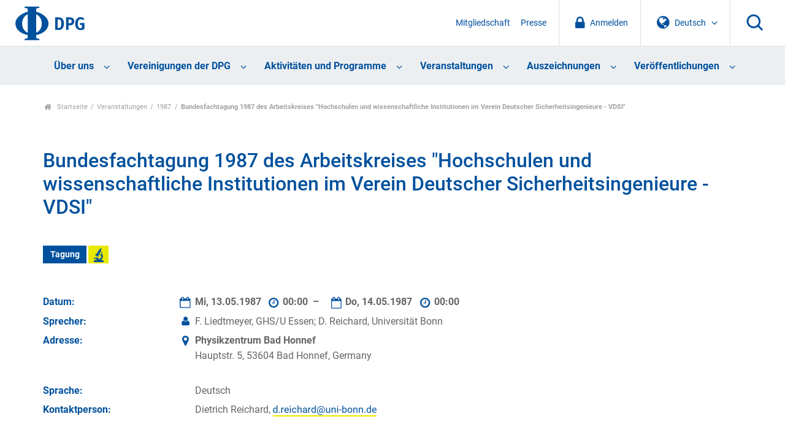

--- FILE ---
content_type: application/javascript; charset=utf-8
request_url: https://www.dpg-physik.de/++plone++production/++unique++2025-06-27T10:03:57.791817/default.js
body_size: 617902
content:
/*! jQuery v1.11.3 | (c) 2005, 2015 jQuery Foundation, Inc. | jquery.org/license */
!function(a,b){"object"==typeof module&&"object"==typeof module.exports?module.exports=a.document?b(a,!0):function(a){if(!a.document)throw new Error("jQuery requires a window with a document");return b(a)}:b(a)}("undefined"!=typeof window?window:this,function(a,b){var c=[],d=c.slice,e=c.concat,f=c.push,g=c.indexOf,h={},i=h.toString,j=h.hasOwnProperty,k={},l="1.11.3",m=function(a,b){return new m.fn.init(a,b)},n=/^[\s\uFEFF\xA0]+|[\s\uFEFF\xA0]+$/g,o=/^-ms-/,p=/-([\da-z])/gi,q=function(a,b){return b.toUpperCase()};m.fn=m.prototype={jquery:l,constructor:m,selector:"",length:0,toArray:function(){return d.call(this)},get:function(a){return null!=a?0>a?this[a+this.length]:this[a]:d.call(this)},pushStack:function(a){var b=m.merge(this.constructor(),a);return b.prevObject=this,b.context=this.context,b},each:function(a,b){return m.each(this,a,b)},map:function(a){return this.pushStack(m.map(this,function(b,c){return a.call(b,c,b)}))},slice:function(){return this.pushStack(d.apply(this,arguments))},first:function(){return this.eq(0)},last:function(){return this.eq(-1)},eq:function(a){var b=this.length,c=+a+(0>a?b:0);return this.pushStack(c>=0&&b>c?[this[c]]:[])},end:function(){return this.prevObject||this.constructor(null)},push:f,sort:c.sort,splice:c.splice},m.extend=m.fn.extend=function(){var a,b,c,d,e,f,g=arguments[0]||{},h=1,i=arguments.length,j=!1;for("boolean"==typeof g&&(j=g,g=arguments[h]||{},h++),"object"==typeof g||m.isFunction(g)||(g={}),h===i&&(g=this,h--);i>h;h++)if(null!=(e=arguments[h]))for(d in e)a=g[d],c=e[d],g!==c&&(j&&c&&(m.isPlainObject(c)||(b=m.isArray(c)))?(b?(b=!1,f=a&&m.isArray(a)?a:[]):f=a&&m.isPlainObject(a)?a:{},g[d]=m.extend(j,f,c)):void 0!==c&&(g[d]=c));return g},m.extend({expando:"jQuery"+(l+Math.random()).replace(/\D/g,""),isReady:!0,error:function(a){throw new Error(a)},noop:function(){},isFunction:function(a){return"function"===m.type(a)},isArray:Array.isArray||function(a){return"array"===m.type(a)},isWindow:function(a){return null!=a&&a==a.window},isNumeric:function(a){return!m.isArray(a)&&a-parseFloat(a)+1>=0},isEmptyObject:function(a){var b;for(b in a)return!1;return!0},isPlainObject:function(a){var b;if(!a||"object"!==m.type(a)||a.nodeType||m.isWindow(a))return!1;try{if(a.constructor&&!j.call(a,"constructor")&&!j.call(a.constructor.prototype,"isPrototypeOf"))return!1}catch(c){return!1}if(k.ownLast)for(b in a)return j.call(a,b);for(b in a);return void 0===b||j.call(a,b)},type:function(a){return null==a?a+"":"object"==typeof a||"function"==typeof a?h[i.call(a)]||"object":typeof a},globalEval:function(b){b&&m.trim(b)&&(a.execScript||function(b){a.eval.call(a,b)})(b)},camelCase:function(a){return a.replace(o,"ms-").replace(p,q)},nodeName:function(a,b){return a.nodeName&&a.nodeName.toLowerCase()===b.toLowerCase()},each:function(a,b,c){var d,e=0,f=a.length,g=r(a);if(c){if(g){for(;f>e;e++)if(d=b.apply(a[e],c),d===!1)break}else for(e in a)if(d=b.apply(a[e],c),d===!1)break}else if(g){for(;f>e;e++)if(d=b.call(a[e],e,a[e]),d===!1)break}else for(e in a)if(d=b.call(a[e],e,a[e]),d===!1)break;return a},trim:function(a){return null==a?"":(a+"").replace(n,"")},makeArray:function(a,b){var c=b||[];return null!=a&&(r(Object(a))?m.merge(c,"string"==typeof a?[a]:a):f.call(c,a)),c},inArray:function(a,b,c){var d;if(b){if(g)return g.call(b,a,c);for(d=b.length,c=c?0>c?Math.max(0,d+c):c:0;d>c;c++)if(c in b&&b[c]===a)return c}return-1},merge:function(a,b){var c=+b.length,d=0,e=a.length;while(c>d)a[e++]=b[d++];if(c!==c)while(void 0!==b[d])a[e++]=b[d++];return a.length=e,a},grep:function(a,b,c){for(var d,e=[],f=0,g=a.length,h=!c;g>f;f++)d=!b(a[f],f),d!==h&&e.push(a[f]);return e},map:function(a,b,c){var d,f=0,g=a.length,h=r(a),i=[];if(h)for(;g>f;f++)d=b(a[f],f,c),null!=d&&i.push(d);else for(f in a)d=b(a[f],f,c),null!=d&&i.push(d);return e.apply([],i)},guid:1,proxy:function(a,b){var c,e,f;return"string"==typeof b&&(f=a[b],b=a,a=f),m.isFunction(a)?(c=d.call(arguments,2),e=function(){return a.apply(b||this,c.concat(d.call(arguments)))},e.guid=a.guid=a.guid||m.guid++,e):void 0},now:function(){return+new Date},support:k}),m.each("Boolean Number String Function Array Date RegExp Object Error".split(" "),function(a,b){h["[object "+b+"]"]=b.toLowerCase()});function r(a){var b="length"in a&&a.length,c=m.type(a);return"function"===c||m.isWindow(a)?!1:1===a.nodeType&&b?!0:"array"===c||0===b||"number"==typeof b&&b>0&&b-1 in a}var s=function(a){var b,c,d,e,f,g,h,i,j,k,l,m,n,o,p,q,r,s,t,u="sizzle"+1*new Date,v=a.document,w=0,x=0,y=ha(),z=ha(),A=ha(),B=function(a,b){return a===b&&(l=!0),0},C=1<<31,D={}.hasOwnProperty,E=[],F=E.pop,G=E.push,H=E.push,I=E.slice,J=function(a,b){for(var c=0,d=a.length;d>c;c++)if(a[c]===b)return c;return-1},K="checked|selected|async|autofocus|autoplay|controls|defer|disabled|hidden|ismap|loop|multiple|open|readonly|required|scoped",L="[\\x20\\t\\r\\n\\f]",M="(?:\\\\.|[\\w-]|[^\\x00-\\xa0])+",N=M.replace("w","w#"),O="\\["+L+"*("+M+")(?:"+L+"*([*^$|!~]?=)"+L+"*(?:'((?:\\\\.|[^\\\\'])*)'|\"((?:\\\\.|[^\\\\\"])*)\"|("+N+"))|)"+L+"*\\]",P=":("+M+")(?:\\((('((?:\\\\.|[^\\\\'])*)'|\"((?:\\\\.|[^\\\\\"])*)\")|((?:\\\\.|[^\\\\()[\\]]|"+O+")*)|.*)\\)|)",Q=new RegExp(L+"+","g"),R=new RegExp("^"+L+"+|((?:^|[^\\\\])(?:\\\\.)*)"+L+"+$","g"),S=new RegExp("^"+L+"*,"+L+"*"),T=new RegExp("^"+L+"*([>+~]|"+L+")"+L+"*"),U=new RegExp("="+L+"*([^\\]'\"]*?)"+L+"*\\]","g"),V=new RegExp(P),W=new RegExp("^"+N+"$"),X={ID:new RegExp("^#("+M+")"),CLASS:new RegExp("^\\.("+M+")"),TAG:new RegExp("^("+M.replace("w","w*")+")"),ATTR:new RegExp("^"+O),PSEUDO:new RegExp("^"+P),CHILD:new RegExp("^:(only|first|last|nth|nth-last)-(child|of-type)(?:\\("+L+"*(even|odd|(([+-]|)(\\d*)n|)"+L+"*(?:([+-]|)"+L+"*(\\d+)|))"+L+"*\\)|)","i"),bool:new RegExp("^(?:"+K+")$","i"),needsContext:new RegExp("^"+L+"*[>+~]|:(even|odd|eq|gt|lt|nth|first|last)(?:\\("+L+"*((?:-\\d)?\\d*)"+L+"*\\)|)(?=[^-]|$)","i")},Y=/^(?:input|select|textarea|button)$/i,Z=/^h\d$/i,$=/^[^{]+\{\s*\[native \w/,_=/^(?:#([\w-]+)|(\w+)|\.([\w-]+))$/,aa=/[+~]/,ba=/'|\\/g,ca=new RegExp("\\\\([\\da-f]{1,6}"+L+"?|("+L+")|.)","ig"),da=function(a,b,c){var d="0x"+b-65536;return d!==d||c?b:0>d?String.fromCharCode(d+65536):String.fromCharCode(d>>10|55296,1023&d|56320)},ea=function(){m()};try{H.apply(E=I.call(v.childNodes),v.childNodes),E[v.childNodes.length].nodeType}catch(fa){H={apply:E.length?function(a,b){G.apply(a,I.call(b))}:function(a,b){var c=a.length,d=0;while(a[c++]=b[d++]);a.length=c-1}}}function ga(a,b,d,e){var f,h,j,k,l,o,r,s,w,x;if((b?b.ownerDocument||b:v)!==n&&m(b),b=b||n,d=d||[],k=b.nodeType,"string"!=typeof a||!a||1!==k&&9!==k&&11!==k)return d;if(!e&&p){if(11!==k&&(f=_.exec(a)))if(j=f[1]){if(9===k){if(h=b.getElementById(j),!h||!h.parentNode)return d;if(h.id===j)return d.push(h),d}else if(b.ownerDocument&&(h=b.ownerDocument.getElementById(j))&&t(b,h)&&h.id===j)return d.push(h),d}else{if(f[2])return H.apply(d,b.getElementsByTagName(a)),d;if((j=f[3])&&c.getElementsByClassName)return H.apply(d,b.getElementsByClassName(j)),d}if(c.qsa&&(!q||!q.test(a))){if(s=r=u,w=b,x=1!==k&&a,1===k&&"object"!==b.nodeName.toLowerCase()){o=g(a),(r=b.getAttribute("id"))?s=r.replace(ba,"\\$&"):b.setAttribute("id",s),s="[id='"+s+"'] ",l=o.length;while(l--)o[l]=s+ra(o[l]);w=aa.test(a)&&pa(b.parentNode)||b,x=o.join(",")}if(x)try{return H.apply(d,w.querySelectorAll(x)),d}catch(y){}finally{r||b.removeAttribute("id")}}}return i(a.replace(R,"$1"),b,d,e)}function ha(){var a=[];function b(c,e){return a.push(c+" ")>d.cacheLength&&delete b[a.shift()],b[c+" "]=e}return b}function ia(a){return a[u]=!0,a}function ja(a){var b=n.createElement("div");try{return!!a(b)}catch(c){return!1}finally{b.parentNode&&b.parentNode.removeChild(b),b=null}}function ka(a,b){var c=a.split("|"),e=a.length;while(e--)d.attrHandle[c[e]]=b}function la(a,b){var c=b&&a,d=c&&1===a.nodeType&&1===b.nodeType&&(~b.sourceIndex||C)-(~a.sourceIndex||C);if(d)return d;if(c)while(c=c.nextSibling)if(c===b)return-1;return a?1:-1}function ma(a){return function(b){var c=b.nodeName.toLowerCase();return"input"===c&&b.type===a}}function na(a){return function(b){var c=b.nodeName.toLowerCase();return("input"===c||"button"===c)&&b.type===a}}function oa(a){return ia(function(b){return b=+b,ia(function(c,d){var e,f=a([],c.length,b),g=f.length;while(g--)c[e=f[g]]&&(c[e]=!(d[e]=c[e]))})})}function pa(a){return a&&"undefined"!=typeof a.getElementsByTagName&&a}c=ga.support={},f=ga.isXML=function(a){var b=a&&(a.ownerDocument||a).documentElement;return b?"HTML"!==b.nodeName:!1},m=ga.setDocument=function(a){var b,e,g=a?a.ownerDocument||a:v;return g!==n&&9===g.nodeType&&g.documentElement?(n=g,o=g.documentElement,e=g.defaultView,e&&e!==e.top&&(e.addEventListener?e.addEventListener("unload",ea,!1):e.attachEvent&&e.attachEvent("onunload",ea)),p=!f(g),c.attributes=ja(function(a){return a.className="i",!a.getAttribute("className")}),c.getElementsByTagName=ja(function(a){return a.appendChild(g.createComment("")),!a.getElementsByTagName("*").length}),c.getElementsByClassName=$.test(g.getElementsByClassName),c.getById=ja(function(a){return o.appendChild(a).id=u,!g.getElementsByName||!g.getElementsByName(u).length}),c.getById?(d.find.ID=function(a,b){if("undefined"!=typeof b.getElementById&&p){var c=b.getElementById(a);return c&&c.parentNode?[c]:[]}},d.filter.ID=function(a){var b=a.replace(ca,da);return function(a){return a.getAttribute("id")===b}}):(delete d.find.ID,d.filter.ID=function(a){var b=a.replace(ca,da);return function(a){var c="undefined"!=typeof a.getAttributeNode&&a.getAttributeNode("id");return c&&c.value===b}}),d.find.TAG=c.getElementsByTagName?function(a,b){return"undefined"!=typeof b.getElementsByTagName?b.getElementsByTagName(a):c.qsa?b.querySelectorAll(a):void 0}:function(a,b){var c,d=[],e=0,f=b.getElementsByTagName(a);if("*"===a){while(c=f[e++])1===c.nodeType&&d.push(c);return d}return f},d.find.CLASS=c.getElementsByClassName&&function(a,b){return p?b.getElementsByClassName(a):void 0},r=[],q=[],(c.qsa=$.test(g.querySelectorAll))&&(ja(function(a){o.appendChild(a).innerHTML="<a id='"+u+"'></a><select id='"+u+"-\f]' msallowcapture=''><option selected=''></option></select>",a.querySelectorAll("[msallowcapture^='']").length&&q.push("[*^$]="+L+"*(?:''|\"\")"),a.querySelectorAll("[selected]").length||q.push("\\["+L+"*(?:value|"+K+")"),a.querySelectorAll("[id~="+u+"-]").length||q.push("~="),a.querySelectorAll(":checked").length||q.push(":checked"),a.querySelectorAll("a#"+u+"+*").length||q.push(".#.+[+~]")}),ja(function(a){var b=g.createElement("input");b.setAttribute("type","hidden"),a.appendChild(b).setAttribute("name","D"),a.querySelectorAll("[name=d]").length&&q.push("name"+L+"*[*^$|!~]?="),a.querySelectorAll(":enabled").length||q.push(":enabled",":disabled"),a.querySelectorAll("*,:x"),q.push(",.*:")})),(c.matchesSelector=$.test(s=o.matches||o.webkitMatchesSelector||o.mozMatchesSelector||o.oMatchesSelector||o.msMatchesSelector))&&ja(function(a){c.disconnectedMatch=s.call(a,"div"),s.call(a,"[s!='']:x"),r.push("!=",P)}),q=q.length&&new RegExp(q.join("|")),r=r.length&&new RegExp(r.join("|")),b=$.test(o.compareDocumentPosition),t=b||$.test(o.contains)?function(a,b){var c=9===a.nodeType?a.documentElement:a,d=b&&b.parentNode;return a===d||!(!d||1!==d.nodeType||!(c.contains?c.contains(d):a.compareDocumentPosition&&16&a.compareDocumentPosition(d)))}:function(a,b){if(b)while(b=b.parentNode)if(b===a)return!0;return!1},B=b?function(a,b){if(a===b)return l=!0,0;var d=!a.compareDocumentPosition-!b.compareDocumentPosition;return d?d:(d=(a.ownerDocument||a)===(b.ownerDocument||b)?a.compareDocumentPosition(b):1,1&d||!c.sortDetached&&b.compareDocumentPosition(a)===d?a===g||a.ownerDocument===v&&t(v,a)?-1:b===g||b.ownerDocument===v&&t(v,b)?1:k?J(k,a)-J(k,b):0:4&d?-1:1)}:function(a,b){if(a===b)return l=!0,0;var c,d=0,e=a.parentNode,f=b.parentNode,h=[a],i=[b];if(!e||!f)return a===g?-1:b===g?1:e?-1:f?1:k?J(k,a)-J(k,b):0;if(e===f)return la(a,b);c=a;while(c=c.parentNode)h.unshift(c);c=b;while(c=c.parentNode)i.unshift(c);while(h[d]===i[d])d++;return d?la(h[d],i[d]):h[d]===v?-1:i[d]===v?1:0},g):n},ga.matches=function(a,b){return ga(a,null,null,b)},ga.matchesSelector=function(a,b){if((a.ownerDocument||a)!==n&&m(a),b=b.replace(U,"='$1']"),!(!c.matchesSelector||!p||r&&r.test(b)||q&&q.test(b)))try{var d=s.call(a,b);if(d||c.disconnectedMatch||a.document&&11!==a.document.nodeType)return d}catch(e){}return ga(b,n,null,[a]).length>0},ga.contains=function(a,b){return(a.ownerDocument||a)!==n&&m(a),t(a,b)},ga.attr=function(a,b){(a.ownerDocument||a)!==n&&m(a);var e=d.attrHandle[b.toLowerCase()],f=e&&D.call(d.attrHandle,b.toLowerCase())?e(a,b,!p):void 0;return void 0!==f?f:c.attributes||!p?a.getAttribute(b):(f=a.getAttributeNode(b))&&f.specified?f.value:null},ga.error=function(a){throw new Error("Syntax error, unrecognized expression: "+a)},ga.uniqueSort=function(a){var b,d=[],e=0,f=0;if(l=!c.detectDuplicates,k=!c.sortStable&&a.slice(0),a.sort(B),l){while(b=a[f++])b===a[f]&&(e=d.push(f));while(e--)a.splice(d[e],1)}return k=null,a},e=ga.getText=function(a){var b,c="",d=0,f=a.nodeType;if(f){if(1===f||9===f||11===f){if("string"==typeof a.textContent)return a.textContent;for(a=a.firstChild;a;a=a.nextSibling)c+=e(a)}else if(3===f||4===f)return a.nodeValue}else while(b=a[d++])c+=e(b);return c},d=ga.selectors={cacheLength:50,createPseudo:ia,match:X,attrHandle:{},find:{},relative:{">":{dir:"parentNode",first:!0}," ":{dir:"parentNode"},"+":{dir:"previousSibling",first:!0},"~":{dir:"previousSibling"}},preFilter:{ATTR:function(a){return a[1]=a[1].replace(ca,da),a[3]=(a[3]||a[4]||a[5]||"").replace(ca,da),"~="===a[2]&&(a[3]=" "+a[3]+" "),a.slice(0,4)},CHILD:function(a){return a[1]=a[1].toLowerCase(),"nth"===a[1].slice(0,3)?(a[3]||ga.error(a[0]),a[4]=+(a[4]?a[5]+(a[6]||1):2*("even"===a[3]||"odd"===a[3])),a[5]=+(a[7]+a[8]||"odd"===a[3])):a[3]&&ga.error(a[0]),a},PSEUDO:function(a){var b,c=!a[6]&&a[2];return X.CHILD.test(a[0])?null:(a[3]?a[2]=a[4]||a[5]||"":c&&V.test(c)&&(b=g(c,!0))&&(b=c.indexOf(")",c.length-b)-c.length)&&(a[0]=a[0].slice(0,b),a[2]=c.slice(0,b)),a.slice(0,3))}},filter:{TAG:function(a){var b=a.replace(ca,da).toLowerCase();return"*"===a?function(){return!0}:function(a){return a.nodeName&&a.nodeName.toLowerCase()===b}},CLASS:function(a){var b=y[a+" "];return b||(b=new RegExp("(^|"+L+")"+a+"("+L+"|$)"))&&y(a,function(a){return b.test("string"==typeof a.className&&a.className||"undefined"!=typeof a.getAttribute&&a.getAttribute("class")||"")})},ATTR:function(a,b,c){return function(d){var e=ga.attr(d,a);return null==e?"!="===b:b?(e+="","="===b?e===c:"!="===b?e!==c:"^="===b?c&&0===e.indexOf(c):"*="===b?c&&e.indexOf(c)>-1:"$="===b?c&&e.slice(-c.length)===c:"~="===b?(" "+e.replace(Q," ")+" ").indexOf(c)>-1:"|="===b?e===c||e.slice(0,c.length+1)===c+"-":!1):!0}},CHILD:function(a,b,c,d,e){var f="nth"!==a.slice(0,3),g="last"!==a.slice(-4),h="of-type"===b;return 1===d&&0===e?function(a){return!!a.parentNode}:function(b,c,i){var j,k,l,m,n,o,p=f!==g?"nextSibling":"previousSibling",q=b.parentNode,r=h&&b.nodeName.toLowerCase(),s=!i&&!h;if(q){if(f){while(p){l=b;while(l=l[p])if(h?l.nodeName.toLowerCase()===r:1===l.nodeType)return!1;o=p="only"===a&&!o&&"nextSibling"}return!0}if(o=[g?q.firstChild:q.lastChild],g&&s){k=q[u]||(q[u]={}),j=k[a]||[],n=j[0]===w&&j[1],m=j[0]===w&&j[2],l=n&&q.childNodes[n];while(l=++n&&l&&l[p]||(m=n=0)||o.pop())if(1===l.nodeType&&++m&&l===b){k[a]=[w,n,m];break}}else if(s&&(j=(b[u]||(b[u]={}))[a])&&j[0]===w)m=j[1];else while(l=++n&&l&&l[p]||(m=n=0)||o.pop())if((h?l.nodeName.toLowerCase()===r:1===l.nodeType)&&++m&&(s&&((l[u]||(l[u]={}))[a]=[w,m]),l===b))break;return m-=e,m===d||m%d===0&&m/d>=0}}},PSEUDO:function(a,b){var c,e=d.pseudos[a]||d.setFilters[a.toLowerCase()]||ga.error("unsupported pseudo: "+a);return e[u]?e(b):e.length>1?(c=[a,a,"",b],d.setFilters.hasOwnProperty(a.toLowerCase())?ia(function(a,c){var d,f=e(a,b),g=f.length;while(g--)d=J(a,f[g]),a[d]=!(c[d]=f[g])}):function(a){return e(a,0,c)}):e}},pseudos:{not:ia(function(a){var b=[],c=[],d=h(a.replace(R,"$1"));return d[u]?ia(function(a,b,c,e){var f,g=d(a,null,e,[]),h=a.length;while(h--)(f=g[h])&&(a[h]=!(b[h]=f))}):function(a,e,f){return b[0]=a,d(b,null,f,c),b[0]=null,!c.pop()}}),has:ia(function(a){return function(b){return ga(a,b).length>0}}),contains:ia(function(a){return a=a.replace(ca,da),function(b){return(b.textContent||b.innerText||e(b)).indexOf(a)>-1}}),lang:ia(function(a){return W.test(a||"")||ga.error("unsupported lang: "+a),a=a.replace(ca,da).toLowerCase(),function(b){var c;do if(c=p?b.lang:b.getAttribute("xml:lang")||b.getAttribute("lang"))return c=c.toLowerCase(),c===a||0===c.indexOf(a+"-");while((b=b.parentNode)&&1===b.nodeType);return!1}}),target:function(b){var c=a.location&&a.location.hash;return c&&c.slice(1)===b.id},root:function(a){return a===o},focus:function(a){return a===n.activeElement&&(!n.hasFocus||n.hasFocus())&&!!(a.type||a.href||~a.tabIndex)},enabled:function(a){return a.disabled===!1},disabled:function(a){return a.disabled===!0},checked:function(a){var b=a.nodeName.toLowerCase();return"input"===b&&!!a.checked||"option"===b&&!!a.selected},selected:function(a){return a.parentNode&&a.parentNode.selectedIndex,a.selected===!0},empty:function(a){for(a=a.firstChild;a;a=a.nextSibling)if(a.nodeType<6)return!1;return!0},parent:function(a){return!d.pseudos.empty(a)},header:function(a){return Z.test(a.nodeName)},input:function(a){return Y.test(a.nodeName)},button:function(a){var b=a.nodeName.toLowerCase();return"input"===b&&"button"===a.type||"button"===b},text:function(a){var b;return"input"===a.nodeName.toLowerCase()&&"text"===a.type&&(null==(b=a.getAttribute("type"))||"text"===b.toLowerCase())},first:oa(function(){return[0]}),last:oa(function(a,b){return[b-1]}),eq:oa(function(a,b,c){return[0>c?c+b:c]}),even:oa(function(a,b){for(var c=0;b>c;c+=2)a.push(c);return a}),odd:oa(function(a,b){for(var c=1;b>c;c+=2)a.push(c);return a}),lt:oa(function(a,b,c){for(var d=0>c?c+b:c;--d>=0;)a.push(d);return a}),gt:oa(function(a,b,c){for(var d=0>c?c+b:c;++d<b;)a.push(d);return a})}},d.pseudos.nth=d.pseudos.eq;for(b in{radio:!0,checkbox:!0,file:!0,password:!0,image:!0})d.pseudos[b]=ma(b);for(b in{submit:!0,reset:!0})d.pseudos[b]=na(b);function qa(){}qa.prototype=d.filters=d.pseudos,d.setFilters=new qa,g=ga.tokenize=function(a,b){var c,e,f,g,h,i,j,k=z[a+" "];if(k)return b?0:k.slice(0);h=a,i=[],j=d.preFilter;while(h){(!c||(e=S.exec(h)))&&(e&&(h=h.slice(e[0].length)||h),i.push(f=[])),c=!1,(e=T.exec(h))&&(c=e.shift(),f.push({value:c,type:e[0].replace(R," ")}),h=h.slice(c.length));for(g in d.filter)!(e=X[g].exec(h))||j[g]&&!(e=j[g](e))||(c=e.shift(),f.push({value:c,type:g,matches:e}),h=h.slice(c.length));if(!c)break}return b?h.length:h?ga.error(a):z(a,i).slice(0)};function ra(a){for(var b=0,c=a.length,d="";c>b;b++)d+=a[b].value;return d}function sa(a,b,c){var d=b.dir,e=c&&"parentNode"===d,f=x++;return b.first?function(b,c,f){while(b=b[d])if(1===b.nodeType||e)return a(b,c,f)}:function(b,c,g){var h,i,j=[w,f];if(g){while(b=b[d])if((1===b.nodeType||e)&&a(b,c,g))return!0}else while(b=b[d])if(1===b.nodeType||e){if(i=b[u]||(b[u]={}),(h=i[d])&&h[0]===w&&h[1]===f)return j[2]=h[2];if(i[d]=j,j[2]=a(b,c,g))return!0}}}function ta(a){return a.length>1?function(b,c,d){var e=a.length;while(e--)if(!a[e](b,c,d))return!1;return!0}:a[0]}function ua(a,b,c){for(var d=0,e=b.length;e>d;d++)ga(a,b[d],c);return c}function va(a,b,c,d,e){for(var f,g=[],h=0,i=a.length,j=null!=b;i>h;h++)(f=a[h])&&(!c||c(f,d,e))&&(g.push(f),j&&b.push(h));return g}function wa(a,b,c,d,e,f){return d&&!d[u]&&(d=wa(d)),e&&!e[u]&&(e=wa(e,f)),ia(function(f,g,h,i){var j,k,l,m=[],n=[],o=g.length,p=f||ua(b||"*",h.nodeType?[h]:h,[]),q=!a||!f&&b?p:va(p,m,a,h,i),r=c?e||(f?a:o||d)?[]:g:q;if(c&&c(q,r,h,i),d){j=va(r,n),d(j,[],h,i),k=j.length;while(k--)(l=j[k])&&(r[n[k]]=!(q[n[k]]=l))}if(f){if(e||a){if(e){j=[],k=r.length;while(k--)(l=r[k])&&j.push(q[k]=l);e(null,r=[],j,i)}k=r.length;while(k--)(l=r[k])&&(j=e?J(f,l):m[k])>-1&&(f[j]=!(g[j]=l))}}else r=va(r===g?r.splice(o,r.length):r),e?e(null,g,r,i):H.apply(g,r)})}function xa(a){for(var b,c,e,f=a.length,g=d.relative[a[0].type],h=g||d.relative[" "],i=g?1:0,k=sa(function(a){return a===b},h,!0),l=sa(function(a){return J(b,a)>-1},h,!0),m=[function(a,c,d){var e=!g&&(d||c!==j)||((b=c).nodeType?k(a,c,d):l(a,c,d));return b=null,e}];f>i;i++)if(c=d.relative[a[i].type])m=[sa(ta(m),c)];else{if(c=d.filter[a[i].type].apply(null,a[i].matches),c[u]){for(e=++i;f>e;e++)if(d.relative[a[e].type])break;return wa(i>1&&ta(m),i>1&&ra(a.slice(0,i-1).concat({value:" "===a[i-2].type?"*":""})).replace(R,"$1"),c,e>i&&xa(a.slice(i,e)),f>e&&xa(a=a.slice(e)),f>e&&ra(a))}m.push(c)}return ta(m)}function ya(a,b){var c=b.length>0,e=a.length>0,f=function(f,g,h,i,k){var l,m,o,p=0,q="0",r=f&&[],s=[],t=j,u=f||e&&d.find.TAG("*",k),v=w+=null==t?1:Math.random()||.1,x=u.length;for(k&&(j=g!==n&&g);q!==x&&null!=(l=u[q]);q++){if(e&&l){m=0;while(o=a[m++])if(o(l,g,h)){i.push(l);break}k&&(w=v)}c&&((l=!o&&l)&&p--,f&&r.push(l))}if(p+=q,c&&q!==p){m=0;while(o=b[m++])o(r,s,g,h);if(f){if(p>0)while(q--)r[q]||s[q]||(s[q]=F.call(i));s=va(s)}H.apply(i,s),k&&!f&&s.length>0&&p+b.length>1&&ga.uniqueSort(i)}return k&&(w=v,j=t),r};return c?ia(f):f}return h=ga.compile=function(a,b){var c,d=[],e=[],f=A[a+" "];if(!f){b||(b=g(a)),c=b.length;while(c--)f=xa(b[c]),f[u]?d.push(f):e.push(f);f=A(a,ya(e,d)),f.selector=a}return f},i=ga.select=function(a,b,e,f){var i,j,k,l,m,n="function"==typeof a&&a,o=!f&&g(a=n.selector||a);if(e=e||[],1===o.length){if(j=o[0]=o[0].slice(0),j.length>2&&"ID"===(k=j[0]).type&&c.getById&&9===b.nodeType&&p&&d.relative[j[1].type]){if(b=(d.find.ID(k.matches[0].replace(ca,da),b)||[])[0],!b)return e;n&&(b=b.parentNode),a=a.slice(j.shift().value.length)}i=X.needsContext.test(a)?0:j.length;while(i--){if(k=j[i],d.relative[l=k.type])break;if((m=d.find[l])&&(f=m(k.matches[0].replace(ca,da),aa.test(j[0].type)&&pa(b.parentNode)||b))){if(j.splice(i,1),a=f.length&&ra(j),!a)return H.apply(e,f),e;break}}}return(n||h(a,o))(f,b,!p,e,aa.test(a)&&pa(b.parentNode)||b),e},c.sortStable=u.split("").sort(B).join("")===u,c.detectDuplicates=!!l,m(),c.sortDetached=ja(function(a){return 1&a.compareDocumentPosition(n.createElement("div"))}),ja(function(a){return a.innerHTML="<a href='#'></a>","#"===a.firstChild.getAttribute("href")})||ka("type|href|height|width",function(a,b,c){return c?void 0:a.getAttribute(b,"type"===b.toLowerCase()?1:2)}),c.attributes&&ja(function(a){return a.innerHTML="<input/>",a.firstChild.setAttribute("value",""),""===a.firstChild.getAttribute("value")})||ka("value",function(a,b,c){return c||"input"!==a.nodeName.toLowerCase()?void 0:a.defaultValue}),ja(function(a){return null==a.getAttribute("disabled")})||ka(K,function(a,b,c){var d;return c?void 0:a[b]===!0?b.toLowerCase():(d=a.getAttributeNode(b))&&d.specified?d.value:null}),ga}(a);m.find=s,m.expr=s.selectors,m.expr[":"]=m.expr.pseudos,m.unique=s.uniqueSort,m.text=s.getText,m.isXMLDoc=s.isXML,m.contains=s.contains;var t=m.expr.match.needsContext,u=/^<(\w+)\s*\/?>(?:<\/\1>|)$/,v=/^.[^:#\[\.,]*$/;function w(a,b,c){if(m.isFunction(b))return m.grep(a,function(a,d){return!!b.call(a,d,a)!==c});if(b.nodeType)return m.grep(a,function(a){return a===b!==c});if("string"==typeof b){if(v.test(b))return m.filter(b,a,c);b=m.filter(b,a)}return m.grep(a,function(a){return m.inArray(a,b)>=0!==c})}m.filter=function(a,b,c){var d=b[0];return c&&(a=":not("+a+")"),1===b.length&&1===d.nodeType?m.find.matchesSelector(d,a)?[d]:[]:m.find.matches(a,m.grep(b,function(a){return 1===a.nodeType}))},m.fn.extend({find:function(a){var b,c=[],d=this,e=d.length;if("string"!=typeof a)return this.pushStack(m(a).filter(function(){for(b=0;e>b;b++)if(m.contains(d[b],this))return!0}));for(b=0;e>b;b++)m.find(a,d[b],c);return c=this.pushStack(e>1?m.unique(c):c),c.selector=this.selector?this.selector+" "+a:a,c},filter:function(a){return this.pushStack(w(this,a||[],!1))},not:function(a){return this.pushStack(w(this,a||[],!0))},is:function(a){return!!w(this,"string"==typeof a&&t.test(a)?m(a):a||[],!1).length}});var x,y=a.document,z=/^(?:\s*(<[\w\W]+>)[^>]*|#([\w-]*))$/,A=m.fn.init=function(a,b){var c,d;if(!a)return this;if("string"==typeof a){if(c="<"===a.charAt(0)&&">"===a.charAt(a.length-1)&&a.length>=3?[null,a,null]:z.exec(a),!c||!c[1]&&b)return!b||b.jquery?(b||x).find(a):this.constructor(b).find(a);if(c[1]){if(b=b instanceof m?b[0]:b,m.merge(this,m.parseHTML(c[1],b&&b.nodeType?b.ownerDocument||b:y,!0)),u.test(c[1])&&m.isPlainObject(b))for(c in b)m.isFunction(this[c])?this[c](b[c]):this.attr(c,b[c]);return this}if(d=y.getElementById(c[2]),d&&d.parentNode){if(d.id!==c[2])return x.find(a);this.length=1,this[0]=d}return this.context=y,this.selector=a,this}return a.nodeType?(this.context=this[0]=a,this.length=1,this):m.isFunction(a)?"undefined"!=typeof x.ready?x.ready(a):a(m):(void 0!==a.selector&&(this.selector=a.selector,this.context=a.context),m.makeArray(a,this))};A.prototype=m.fn,x=m(y);var B=/^(?:parents|prev(?:Until|All))/,C={children:!0,contents:!0,next:!0,prev:!0};m.extend({dir:function(a,b,c){var d=[],e=a[b];while(e&&9!==e.nodeType&&(void 0===c||1!==e.nodeType||!m(e).is(c)))1===e.nodeType&&d.push(e),e=e[b];return d},sibling:function(a,b){for(var c=[];a;a=a.nextSibling)1===a.nodeType&&a!==b&&c.push(a);return c}}),m.fn.extend({has:function(a){var b,c=m(a,this),d=c.length;return this.filter(function(){for(b=0;d>b;b++)if(m.contains(this,c[b]))return!0})},closest:function(a,b){for(var c,d=0,e=this.length,f=[],g=t.test(a)||"string"!=typeof a?m(a,b||this.context):0;e>d;d++)for(c=this[d];c&&c!==b;c=c.parentNode)if(c.nodeType<11&&(g?g.index(c)>-1:1===c.nodeType&&m.find.matchesSelector(c,a))){f.push(c);break}return this.pushStack(f.length>1?m.unique(f):f)},index:function(a){return a?"string"==typeof a?m.inArray(this[0],m(a)):m.inArray(a.jquery?a[0]:a,this):this[0]&&this[0].parentNode?this.first().prevAll().length:-1},add:function(a,b){return this.pushStack(m.unique(m.merge(this.get(),m(a,b))))},addBack:function(a){return this.add(null==a?this.prevObject:this.prevObject.filter(a))}});function D(a,b){do a=a[b];while(a&&1!==a.nodeType);return a}m.each({parent:function(a){var b=a.parentNode;return b&&11!==b.nodeType?b:null},parents:function(a){return m.dir(a,"parentNode")},parentsUntil:function(a,b,c){return m.dir(a,"parentNode",c)},next:function(a){return D(a,"nextSibling")},prev:function(a){return D(a,"previousSibling")},nextAll:function(a){return m.dir(a,"nextSibling")},prevAll:function(a){return m.dir(a,"previousSibling")},nextUntil:function(a,b,c){return m.dir(a,"nextSibling",c)},prevUntil:function(a,b,c){return m.dir(a,"previousSibling",c)},siblings:function(a){return m.sibling((a.parentNode||{}).firstChild,a)},children:function(a){return m.sibling(a.firstChild)},contents:function(a){return m.nodeName(a,"iframe")?a.contentDocument||a.contentWindow.document:m.merge([],a.childNodes)}},function(a,b){m.fn[a]=function(c,d){var e=m.map(this,b,c);return"Until"!==a.slice(-5)&&(d=c),d&&"string"==typeof d&&(e=m.filter(d,e)),this.length>1&&(C[a]||(e=m.unique(e)),B.test(a)&&(e=e.reverse())),this.pushStack(e)}});var E=/\S+/g,F={};function G(a){var b=F[a]={};return m.each(a.match(E)||[],function(a,c){b[c]=!0}),b}m.Callbacks=function(a){a="string"==typeof a?F[a]||G(a):m.extend({},a);var b,c,d,e,f,g,h=[],i=!a.once&&[],j=function(l){for(c=a.memory&&l,d=!0,f=g||0,g=0,e=h.length,b=!0;h&&e>f;f++)if(h[f].apply(l[0],l[1])===!1&&a.stopOnFalse){c=!1;break}b=!1,h&&(i?i.length&&j(i.shift()):c?h=[]:k.disable())},k={add:function(){if(h){var d=h.length;!function f(b){m.each(b,function(b,c){var d=m.type(c);"function"===d?a.unique&&k.has(c)||h.push(c):c&&c.length&&"string"!==d&&f(c)})}(arguments),b?e=h.length:c&&(g=d,j(c))}return this},remove:function(){return h&&m.each(arguments,function(a,c){var d;while((d=m.inArray(c,h,d))>-1)h.splice(d,1),b&&(e>=d&&e--,f>=d&&f--)}),this},has:function(a){return a?m.inArray(a,h)>-1:!(!h||!h.length)},empty:function(){return h=[],e=0,this},disable:function(){return h=i=c=void 0,this},disabled:function(){return!h},lock:function(){return i=void 0,c||k.disable(),this},locked:function(){return!i},fireWith:function(a,c){return!h||d&&!i||(c=c||[],c=[a,c.slice?c.slice():c],b?i.push(c):j(c)),this},fire:function(){return k.fireWith(this,arguments),this},fired:function(){return!!d}};return k},m.extend({Deferred:function(a){var b=[["resolve","done",m.Callbacks("once memory"),"resolved"],["reject","fail",m.Callbacks("once memory"),"rejected"],["notify","progress",m.Callbacks("memory")]],c="pending",d={state:function(){return c},always:function(){return e.done(arguments).fail(arguments),this},then:function(){var a=arguments;return m.Deferred(function(c){m.each(b,function(b,f){var g=m.isFunction(a[b])&&a[b];e[f[1]](function(){var a=g&&g.apply(this,arguments);a&&m.isFunction(a.promise)?a.promise().done(c.resolve).fail(c.reject).progress(c.notify):c[f[0]+"With"](this===d?c.promise():this,g?[a]:arguments)})}),a=null}).promise()},promise:function(a){return null!=a?m.extend(a,d):d}},e={};return d.pipe=d.then,m.each(b,function(a,f){var g=f[2],h=f[3];d[f[1]]=g.add,h&&g.add(function(){c=h},b[1^a][2].disable,b[2][2].lock),e[f[0]]=function(){return e[f[0]+"With"](this===e?d:this,arguments),this},e[f[0]+"With"]=g.fireWith}),d.promise(e),a&&a.call(e,e),e},when:function(a){var b=0,c=d.call(arguments),e=c.length,f=1!==e||a&&m.isFunction(a.promise)?e:0,g=1===f?a:m.Deferred(),h=function(a,b,c){return function(e){b[a]=this,c[a]=arguments.length>1?d.call(arguments):e,c===i?g.notifyWith(b,c):--f||g.resolveWith(b,c)}},i,j,k;if(e>1)for(i=new Array(e),j=new Array(e),k=new Array(e);e>b;b++)c[b]&&m.isFunction(c[b].promise)?c[b].promise().done(h(b,k,c)).fail(g.reject).progress(h(b,j,i)):--f;return f||g.resolveWith(k,c),g.promise()}});var H;m.fn.ready=function(a){return m.ready.promise().done(a),this},m.extend({isReady:!1,readyWait:1,holdReady:function(a){a?m.readyWait++:m.ready(!0)},ready:function(a){if(a===!0?!--m.readyWait:!m.isReady){if(!y.body)return setTimeout(m.ready);m.isReady=!0,a!==!0&&--m.readyWait>0||(H.resolveWith(y,[m]),m.fn.triggerHandler&&(m(y).triggerHandler("ready"),m(y).off("ready")))}}});function I(){y.addEventListener?(y.removeEventListener("DOMContentLoaded",J,!1),a.removeEventListener("load",J,!1)):(y.detachEvent("onreadystatechange",J),a.detachEvent("onload",J))}function J(){(y.addEventListener||"load"===event.type||"complete"===y.readyState)&&(I(),m.ready())}m.ready.promise=function(b){if(!H)if(H=m.Deferred(),"complete"===y.readyState)setTimeout(m.ready);else if(y.addEventListener)y.addEventListener("DOMContentLoaded",J,!1),a.addEventListener("load",J,!1);else{y.attachEvent("onreadystatechange",J),a.attachEvent("onload",J);var c=!1;try{c=null==a.frameElement&&y.documentElement}catch(d){}c&&c.doScroll&&!function e(){if(!m.isReady){try{c.doScroll("left")}catch(a){return setTimeout(e,50)}I(),m.ready()}}()}return H.promise(b)};var K="undefined",L;for(L in m(k))break;k.ownLast="0"!==L,k.inlineBlockNeedsLayout=!1,m(function(){var a,b,c,d;c=y.getElementsByTagName("body")[0],c&&c.style&&(b=y.createElement("div"),d=y.createElement("div"),d.style.cssText="position:absolute;border:0;width:0;height:0;top:0;left:-9999px",c.appendChild(d).appendChild(b),typeof b.style.zoom!==K&&(b.style.cssText="display:inline;margin:0;border:0;padding:1px;width:1px;zoom:1",k.inlineBlockNeedsLayout=a=3===b.offsetWidth,a&&(c.style.zoom=1)),c.removeChild(d))}),function(){var a=y.createElement("div");if(null==k.deleteExpando){k.deleteExpando=!0;try{delete a.test}catch(b){k.deleteExpando=!1}}a=null}(),m.acceptData=function(a){var b=m.noData[(a.nodeName+" ").toLowerCase()],c=+a.nodeType||1;return 1!==c&&9!==c?!1:!b||b!==!0&&a.getAttribute("classid")===b};var M=/^(?:\{[\w\W]*\}|\[[\w\W]*\])$/,N=/([A-Z])/g;function O(a,b,c){if(void 0===c&&1===a.nodeType){var d="data-"+b.replace(N,"-$1").toLowerCase();if(c=a.getAttribute(d),"string"==typeof c){try{c="true"===c?!0:"false"===c?!1:"null"===c?null:+c+""===c?+c:M.test(c)?m.parseJSON(c):c}catch(e){}m.data(a,b,c)}else c=void 0}return c}function P(a){var b;for(b in a)if(("data"!==b||!m.isEmptyObject(a[b]))&&"toJSON"!==b)return!1;

return!0}function Q(a,b,d,e){if(m.acceptData(a)){var f,g,h=m.expando,i=a.nodeType,j=i?m.cache:a,k=i?a[h]:a[h]&&h;if(k&&j[k]&&(e||j[k].data)||void 0!==d||"string"!=typeof b)return k||(k=i?a[h]=c.pop()||m.guid++:h),j[k]||(j[k]=i?{}:{toJSON:m.noop}),("object"==typeof b||"function"==typeof b)&&(e?j[k]=m.extend(j[k],b):j[k].data=m.extend(j[k].data,b)),g=j[k],e||(g.data||(g.data={}),g=g.data),void 0!==d&&(g[m.camelCase(b)]=d),"string"==typeof b?(f=g[b],null==f&&(f=g[m.camelCase(b)])):f=g,f}}function R(a,b,c){if(m.acceptData(a)){var d,e,f=a.nodeType,g=f?m.cache:a,h=f?a[m.expando]:m.expando;if(g[h]){if(b&&(d=c?g[h]:g[h].data)){m.isArray(b)?b=b.concat(m.map(b,m.camelCase)):b in d?b=[b]:(b=m.camelCase(b),b=b in d?[b]:b.split(" ")),e=b.length;while(e--)delete d[b[e]];if(c?!P(d):!m.isEmptyObject(d))return}(c||(delete g[h].data,P(g[h])))&&(f?m.cleanData([a],!0):k.deleteExpando||g!=g.window?delete g[h]:g[h]=null)}}}m.extend({cache:{},noData:{"applet ":!0,"embed ":!0,"object ":"clsid:D27CDB6E-AE6D-11cf-96B8-444553540000"},hasData:function(a){return a=a.nodeType?m.cache[a[m.expando]]:a[m.expando],!!a&&!P(a)},data:function(a,b,c){return Q(a,b,c)},removeData:function(a,b){return R(a,b)},_data:function(a,b,c){return Q(a,b,c,!0)},_removeData:function(a,b){return R(a,b,!0)}}),m.fn.extend({data:function(a,b){var c,d,e,f=this[0],g=f&&f.attributes;if(void 0===a){if(this.length&&(e=m.data(f),1===f.nodeType&&!m._data(f,"parsedAttrs"))){c=g.length;while(c--)g[c]&&(d=g[c].name,0===d.indexOf("data-")&&(d=m.camelCase(d.slice(5)),O(f,d,e[d])));m._data(f,"parsedAttrs",!0)}return e}return"object"==typeof a?this.each(function(){m.data(this,a)}):arguments.length>1?this.each(function(){m.data(this,a,b)}):f?O(f,a,m.data(f,a)):void 0},removeData:function(a){return this.each(function(){m.removeData(this,a)})}}),m.extend({queue:function(a,b,c){var d;return a?(b=(b||"fx")+"queue",d=m._data(a,b),c&&(!d||m.isArray(c)?d=m._data(a,b,m.makeArray(c)):d.push(c)),d||[]):void 0},dequeue:function(a,b){b=b||"fx";var c=m.queue(a,b),d=c.length,e=c.shift(),f=m._queueHooks(a,b),g=function(){m.dequeue(a,b)};"inprogress"===e&&(e=c.shift(),d--),e&&("fx"===b&&c.unshift("inprogress"),delete f.stop,e.call(a,g,f)),!d&&f&&f.empty.fire()},_queueHooks:function(a,b){var c=b+"queueHooks";return m._data(a,c)||m._data(a,c,{empty:m.Callbacks("once memory").add(function(){m._removeData(a,b+"queue"),m._removeData(a,c)})})}}),m.fn.extend({queue:function(a,b){var c=2;return"string"!=typeof a&&(b=a,a="fx",c--),arguments.length<c?m.queue(this[0],a):void 0===b?this:this.each(function(){var c=m.queue(this,a,b);m._queueHooks(this,a),"fx"===a&&"inprogress"!==c[0]&&m.dequeue(this,a)})},dequeue:function(a){return this.each(function(){m.dequeue(this,a)})},clearQueue:function(a){return this.queue(a||"fx",[])},promise:function(a,b){var c,d=1,e=m.Deferred(),f=this,g=this.length,h=function(){--d||e.resolveWith(f,[f])};"string"!=typeof a&&(b=a,a=void 0),a=a||"fx";while(g--)c=m._data(f[g],a+"queueHooks"),c&&c.empty&&(d++,c.empty.add(h));return h(),e.promise(b)}});var S=/[+-]?(?:\d*\.|)\d+(?:[eE][+-]?\d+|)/.source,T=["Top","Right","Bottom","Left"],U=function(a,b){return a=b||a,"none"===m.css(a,"display")||!m.contains(a.ownerDocument,a)},V=m.access=function(a,b,c,d,e,f,g){var h=0,i=a.length,j=null==c;if("object"===m.type(c)){e=!0;for(h in c)m.access(a,b,h,c[h],!0,f,g)}else if(void 0!==d&&(e=!0,m.isFunction(d)||(g=!0),j&&(g?(b.call(a,d),b=null):(j=b,b=function(a,b,c){return j.call(m(a),c)})),b))for(;i>h;h++)b(a[h],c,g?d:d.call(a[h],h,b(a[h],c)));return e?a:j?b.call(a):i?b(a[0],c):f},W=/^(?:checkbox|radio)$/i;!function(){var a=y.createElement("input"),b=y.createElement("div"),c=y.createDocumentFragment();if(b.innerHTML="  <link/><table></table><a href='/a'>a</a><input type='checkbox'/>",k.leadingWhitespace=3===b.firstChild.nodeType,k.tbody=!b.getElementsByTagName("tbody").length,k.htmlSerialize=!!b.getElementsByTagName("link").length,k.html5Clone="<:nav></:nav>"!==y.createElement("nav").cloneNode(!0).outerHTML,a.type="checkbox",a.checked=!0,c.appendChild(a),k.appendChecked=a.checked,b.innerHTML="<textarea>x</textarea>",k.noCloneChecked=!!b.cloneNode(!0).lastChild.defaultValue,c.appendChild(b),b.innerHTML="<input type='radio' checked='checked' name='t'/>",k.checkClone=b.cloneNode(!0).cloneNode(!0).lastChild.checked,k.noCloneEvent=!0,b.attachEvent&&(b.attachEvent("onclick",function(){k.noCloneEvent=!1}),b.cloneNode(!0).click()),null==k.deleteExpando){k.deleteExpando=!0;try{delete b.test}catch(d){k.deleteExpando=!1}}}(),function(){var b,c,d=y.createElement("div");for(b in{submit:!0,change:!0,focusin:!0})c="on"+b,(k[b+"Bubbles"]=c in a)||(d.setAttribute(c,"t"),k[b+"Bubbles"]=d.attributes[c].expando===!1);d=null}();var X=/^(?:input|select|textarea)$/i,Y=/^key/,Z=/^(?:mouse|pointer|contextmenu)|click/,$=/^(?:focusinfocus|focusoutblur)$/,_=/^([^.]*)(?:\.(.+)|)$/;function aa(){return!0}function ba(){return!1}function ca(){try{return y.activeElement}catch(a){}}m.event={global:{},add:function(a,b,c,d,e){var f,g,h,i,j,k,l,n,o,p,q,r=m._data(a);if(r){c.handler&&(i=c,c=i.handler,e=i.selector),c.guid||(c.guid=m.guid++),(g=r.events)||(g=r.events={}),(k=r.handle)||(k=r.handle=function(a){return typeof m===K||a&&m.event.triggered===a.type?void 0:m.event.dispatch.apply(k.elem,arguments)},k.elem=a),b=(b||"").match(E)||[""],h=b.length;while(h--)f=_.exec(b[h])||[],o=q=f[1],p=(f[2]||"").split(".").sort(),o&&(j=m.event.special[o]||{},o=(e?j.delegateType:j.bindType)||o,j=m.event.special[o]||{},l=m.extend({type:o,origType:q,data:d,handler:c,guid:c.guid,selector:e,needsContext:e&&m.expr.match.needsContext.test(e),namespace:p.join(".")},i),(n=g[o])||(n=g[o]=[],n.delegateCount=0,j.setup&&j.setup.call(a,d,p,k)!==!1||(a.addEventListener?a.addEventListener(o,k,!1):a.attachEvent&&a.attachEvent("on"+o,k))),j.add&&(j.add.call(a,l),l.handler.guid||(l.handler.guid=c.guid)),e?n.splice(n.delegateCount++,0,l):n.push(l),m.event.global[o]=!0);a=null}},remove:function(a,b,c,d,e){var f,g,h,i,j,k,l,n,o,p,q,r=m.hasData(a)&&m._data(a);if(r&&(k=r.events)){b=(b||"").match(E)||[""],j=b.length;while(j--)if(h=_.exec(b[j])||[],o=q=h[1],p=(h[2]||"").split(".").sort(),o){l=m.event.special[o]||{},o=(d?l.delegateType:l.bindType)||o,n=k[o]||[],h=h[2]&&new RegExp("(^|\\.)"+p.join("\\.(?:.*\\.|)")+"(\\.|$)"),i=f=n.length;while(f--)g=n[f],!e&&q!==g.origType||c&&c.guid!==g.guid||h&&!h.test(g.namespace)||d&&d!==g.selector&&("**"!==d||!g.selector)||(n.splice(f,1),g.selector&&n.delegateCount--,l.remove&&l.remove.call(a,g));i&&!n.length&&(l.teardown&&l.teardown.call(a,p,r.handle)!==!1||m.removeEvent(a,o,r.handle),delete k[o])}else for(o in k)m.event.remove(a,o+b[j],c,d,!0);m.isEmptyObject(k)&&(delete r.handle,m._removeData(a,"events"))}},trigger:function(b,c,d,e){var f,g,h,i,k,l,n,o=[d||y],p=j.call(b,"type")?b.type:b,q=j.call(b,"namespace")?b.namespace.split("."):[];if(h=l=d=d||y,3!==d.nodeType&&8!==d.nodeType&&!$.test(p+m.event.triggered)&&(p.indexOf(".")>=0&&(q=p.split("."),p=q.shift(),q.sort()),g=p.indexOf(":")<0&&"on"+p,b=b[m.expando]?b:new m.Event(p,"object"==typeof b&&b),b.isTrigger=e?2:3,b.namespace=q.join("."),b.namespace_re=b.namespace?new RegExp("(^|\\.)"+q.join("\\.(?:.*\\.|)")+"(\\.|$)"):null,b.result=void 0,b.target||(b.target=d),c=null==c?[b]:m.makeArray(c,[b]),k=m.event.special[p]||{},e||!k.trigger||k.trigger.apply(d,c)!==!1)){if(!e&&!k.noBubble&&!m.isWindow(d)){for(i=k.delegateType||p,$.test(i+p)||(h=h.parentNode);h;h=h.parentNode)o.push(h),l=h;l===(d.ownerDocument||y)&&o.push(l.defaultView||l.parentWindow||a)}n=0;while((h=o[n++])&&!b.isPropagationStopped())b.type=n>1?i:k.bindType||p,f=(m._data(h,"events")||{})[b.type]&&m._data(h,"handle"),f&&f.apply(h,c),f=g&&h[g],f&&f.apply&&m.acceptData(h)&&(b.result=f.apply(h,c),b.result===!1&&b.preventDefault());if(b.type=p,!e&&!b.isDefaultPrevented()&&(!k._default||k._default.apply(o.pop(),c)===!1)&&m.acceptData(d)&&g&&d[p]&&!m.isWindow(d)){l=d[g],l&&(d[g]=null),m.event.triggered=p;try{d[p]()}catch(r){}m.event.triggered=void 0,l&&(d[g]=l)}return b.result}},dispatch:function(a){a=m.event.fix(a);var b,c,e,f,g,h=[],i=d.call(arguments),j=(m._data(this,"events")||{})[a.type]||[],k=m.event.special[a.type]||{};if(i[0]=a,a.delegateTarget=this,!k.preDispatch||k.preDispatch.call(this,a)!==!1){h=m.event.handlers.call(this,a,j),b=0;while((f=h[b++])&&!a.isPropagationStopped()){a.currentTarget=f.elem,g=0;while((e=f.handlers[g++])&&!a.isImmediatePropagationStopped())(!a.namespace_re||a.namespace_re.test(e.namespace))&&(a.handleObj=e,a.data=e.data,c=((m.event.special[e.origType]||{}).handle||e.handler).apply(f.elem,i),void 0!==c&&(a.result=c)===!1&&(a.preventDefault(),a.stopPropagation()))}return k.postDispatch&&k.postDispatch.call(this,a),a.result}},handlers:function(a,b){var c,d,e,f,g=[],h=b.delegateCount,i=a.target;if(h&&i.nodeType&&(!a.button||"click"!==a.type))for(;i!=this;i=i.parentNode||this)if(1===i.nodeType&&(i.disabled!==!0||"click"!==a.type)){for(e=[],f=0;h>f;f++)d=b[f],c=d.selector+" ",void 0===e[c]&&(e[c]=d.needsContext?m(c,this).index(i)>=0:m.find(c,this,null,[i]).length),e[c]&&e.push(d);e.length&&g.push({elem:i,handlers:e})}return h<b.length&&g.push({elem:this,handlers:b.slice(h)}),g},fix:function(a){if(a[m.expando])return a;var b,c,d,e=a.type,f=a,g=this.fixHooks[e];g||(this.fixHooks[e]=g=Z.test(e)?this.mouseHooks:Y.test(e)?this.keyHooks:{}),d=g.props?this.props.concat(g.props):this.props,a=new m.Event(f),b=d.length;while(b--)c=d[b],a[c]=f[c];return a.target||(a.target=f.srcElement||y),3===a.target.nodeType&&(a.target=a.target.parentNode),a.metaKey=!!a.metaKey,g.filter?g.filter(a,f):a},props:"altKey bubbles cancelable ctrlKey currentTarget eventPhase metaKey relatedTarget shiftKey target timeStamp view which".split(" "),fixHooks:{},keyHooks:{props:"char charCode key keyCode".split(" "),filter:function(a,b){return null==a.which&&(a.which=null!=b.charCode?b.charCode:b.keyCode),a}},mouseHooks:{props:"button buttons clientX clientY fromElement offsetX offsetY pageX pageY screenX screenY toElement".split(" "),filter:function(a,b){var c,d,e,f=b.button,g=b.fromElement;return null==a.pageX&&null!=b.clientX&&(d=a.target.ownerDocument||y,e=d.documentElement,c=d.body,a.pageX=b.clientX+(e&&e.scrollLeft||c&&c.scrollLeft||0)-(e&&e.clientLeft||c&&c.clientLeft||0),a.pageY=b.clientY+(e&&e.scrollTop||c&&c.scrollTop||0)-(e&&e.clientTop||c&&c.clientTop||0)),!a.relatedTarget&&g&&(a.relatedTarget=g===a.target?b.toElement:g),a.which||void 0===f||(a.which=1&f?1:2&f?3:4&f?2:0),a}},special:{load:{noBubble:!0},focus:{trigger:function(){if(this!==ca()&&this.focus)try{return this.focus(),!1}catch(a){}},delegateType:"focusin"},blur:{trigger:function(){return this===ca()&&this.blur?(this.blur(),!1):void 0},delegateType:"focusout"},click:{trigger:function(){return m.nodeName(this,"input")&&"checkbox"===this.type&&this.click?(this.click(),!1):void 0},_default:function(a){return m.nodeName(a.target,"a")}},beforeunload:{postDispatch:function(a){void 0!==a.result&&a.originalEvent&&(a.originalEvent.returnValue=a.result)}}},simulate:function(a,b,c,d){var e=m.extend(new m.Event,c,{type:a,isSimulated:!0,originalEvent:{}});d?m.event.trigger(e,null,b):m.event.dispatch.call(b,e),e.isDefaultPrevented()&&c.preventDefault()}},m.removeEvent=y.removeEventListener?function(a,b,c){a.removeEventListener&&a.removeEventListener(b,c,!1)}:function(a,b,c){var d="on"+b;a.detachEvent&&(typeof a[d]===K&&(a[d]=null),a.detachEvent(d,c))},m.Event=function(a,b){return this instanceof m.Event?(a&&a.type?(this.originalEvent=a,this.type=a.type,this.isDefaultPrevented=a.defaultPrevented||void 0===a.defaultPrevented&&a.returnValue===!1?aa:ba):this.type=a,b&&m.extend(this,b),this.timeStamp=a&&a.timeStamp||m.now(),void(this[m.expando]=!0)):new m.Event(a,b)},m.Event.prototype={isDefaultPrevented:ba,isPropagationStopped:ba,isImmediatePropagationStopped:ba,preventDefault:function(){var a=this.originalEvent;this.isDefaultPrevented=aa,a&&(a.preventDefault?a.preventDefault():a.returnValue=!1)},stopPropagation:function(){var a=this.originalEvent;this.isPropagationStopped=aa,a&&(a.stopPropagation&&a.stopPropagation(),a.cancelBubble=!0)},stopImmediatePropagation:function(){var a=this.originalEvent;this.isImmediatePropagationStopped=aa,a&&a.stopImmediatePropagation&&a.stopImmediatePropagation(),this.stopPropagation()}},m.each({mouseenter:"mouseover",mouseleave:"mouseout",pointerenter:"pointerover",pointerleave:"pointerout"},function(a,b){m.event.special[a]={delegateType:b,bindType:b,handle:function(a){var c,d=this,e=a.relatedTarget,f=a.handleObj;return(!e||e!==d&&!m.contains(d,e))&&(a.type=f.origType,c=f.handler.apply(this,arguments),a.type=b),c}}}),k.submitBubbles||(m.event.special.submit={setup:function(){return m.nodeName(this,"form")?!1:void m.event.add(this,"click._submit keypress._submit",function(a){var b=a.target,c=m.nodeName(b,"input")||m.nodeName(b,"button")?b.form:void 0;c&&!m._data(c,"submitBubbles")&&(m.event.add(c,"submit._submit",function(a){a._submit_bubble=!0}),m._data(c,"submitBubbles",!0))})},postDispatch:function(a){a._submit_bubble&&(delete a._submit_bubble,this.parentNode&&!a.isTrigger&&m.event.simulate("submit",this.parentNode,a,!0))},teardown:function(){return m.nodeName(this,"form")?!1:void m.event.remove(this,"._submit")}}),k.changeBubbles||(m.event.special.change={setup:function(){return X.test(this.nodeName)?(("checkbox"===this.type||"radio"===this.type)&&(m.event.add(this,"propertychange._change",function(a){"checked"===a.originalEvent.propertyName&&(this._just_changed=!0)}),m.event.add(this,"click._change",function(a){this._just_changed&&!a.isTrigger&&(this._just_changed=!1),m.event.simulate("change",this,a,!0)})),!1):void m.event.add(this,"beforeactivate._change",function(a){var b=a.target;X.test(b.nodeName)&&!m._data(b,"changeBubbles")&&(m.event.add(b,"change._change",function(a){!this.parentNode||a.isSimulated||a.isTrigger||m.event.simulate("change",this.parentNode,a,!0)}),m._data(b,"changeBubbles",!0))})},handle:function(a){var b=a.target;return this!==b||a.isSimulated||a.isTrigger||"radio"!==b.type&&"checkbox"!==b.type?a.handleObj.handler.apply(this,arguments):void 0},teardown:function(){return m.event.remove(this,"._change"),!X.test(this.nodeName)}}),k.focusinBubbles||m.each({focus:"focusin",blur:"focusout"},function(a,b){var c=function(a){m.event.simulate(b,a.target,m.event.fix(a),!0)};m.event.special[b]={setup:function(){var d=this.ownerDocument||this,e=m._data(d,b);e||d.addEventListener(a,c,!0),m._data(d,b,(e||0)+1)},teardown:function(){var d=this.ownerDocument||this,e=m._data(d,b)-1;e?m._data(d,b,e):(d.removeEventListener(a,c,!0),m._removeData(d,b))}}}),m.fn.extend({on:function(a,b,c,d,e){var f,g;if("object"==typeof a){"string"!=typeof b&&(c=c||b,b=void 0);for(f in a)this.on(f,b,c,a[f],e);return this}if(null==c&&null==d?(d=b,c=b=void 0):null==d&&("string"==typeof b?(d=c,c=void 0):(d=c,c=b,b=void 0)),d===!1)d=ba;else if(!d)return this;return 1===e&&(g=d,d=function(a){return m().off(a),g.apply(this,arguments)},d.guid=g.guid||(g.guid=m.guid++)),this.each(function(){m.event.add(this,a,d,c,b)})},one:function(a,b,c,d){return this.on(a,b,c,d,1)},off:function(a,b,c){var d,e;if(a&&a.preventDefault&&a.handleObj)return d=a.handleObj,m(a.delegateTarget).off(d.namespace?d.origType+"."+d.namespace:d.origType,d.selector,d.handler),this;if("object"==typeof a){for(e in a)this.off(e,b,a[e]);return this}return(b===!1||"function"==typeof b)&&(c=b,b=void 0),c===!1&&(c=ba),this.each(function(){m.event.remove(this,a,c,b)})},trigger:function(a,b){return this.each(function(){m.event.trigger(a,b,this)})},triggerHandler:function(a,b){var c=this[0];return c?m.event.trigger(a,b,c,!0):void 0}});function da(a){var b=ea.split("|"),c=a.createDocumentFragment();if(c.createElement)while(b.length)c.createElement(b.pop());return c}var ea="abbr|article|aside|audio|bdi|canvas|data|datalist|details|figcaption|figure|footer|header|hgroup|mark|meter|nav|output|progress|section|summary|time|video",fa=/ jQuery\d+="(?:null|\d+)"/g,ga=new RegExp("<(?:"+ea+")[\\s/>]","i"),ha=/^\s+/,ia=/<(?!area|br|col|embed|hr|img|input|link|meta|param)(([\w:]+)[^>]*)\/>/gi,ja=/<([\w:]+)/,ka=/<tbody/i,la=/<|&#?\w+;/,ma=/<(?:script|style|link)/i,na=/checked\s*(?:[^=]|=\s*.checked.)/i,oa=/^$|\/(?:java|ecma)script/i,pa=/^true\/(.*)/,qa=/^\s*<!(?:\[CDATA\[|--)|(?:\]\]|--)>\s*$/g,ra={option:[1,"<select multiple='multiple'>","</select>"],legend:[1,"<fieldset>","</fieldset>"],area:[1,"<map>","</map>"],param:[1,"<object>","</object>"],thead:[1,"<table>","</table>"],tr:[2,"<table><tbody>","</tbody></table>"],col:[2,"<table><tbody></tbody><colgroup>","</colgroup></table>"],td:[3,"<table><tbody><tr>","</tr></tbody></table>"],_default:k.htmlSerialize?[0,"",""]:[1,"X<div>","</div>"]},sa=da(y),ta=sa.appendChild(y.createElement("div"));ra.optgroup=ra.option,ra.tbody=ra.tfoot=ra.colgroup=ra.caption=ra.thead,ra.th=ra.td;function ua(a,b){var c,d,e=0,f=typeof a.getElementsByTagName!==K?a.getElementsByTagName(b||"*"):typeof a.querySelectorAll!==K?a.querySelectorAll(b||"*"):void 0;if(!f)for(f=[],c=a.childNodes||a;null!=(d=c[e]);e++)!b||m.nodeName(d,b)?f.push(d):m.merge(f,ua(d,b));return void 0===b||b&&m.nodeName(a,b)?m.merge([a],f):f}function va(a){W.test(a.type)&&(a.defaultChecked=a.checked)}function wa(a,b){return m.nodeName(a,"table")&&m.nodeName(11!==b.nodeType?b:b.firstChild,"tr")?a.getElementsByTagName("tbody")[0]||a.appendChild(a.ownerDocument.createElement("tbody")):a}function xa(a){return a.type=(null!==m.find.attr(a,"type"))+"/"+a.type,a}function ya(a){var b=pa.exec(a.type);return b?a.type=b[1]:a.removeAttribute("type"),a}function za(a,b){for(var c,d=0;null!=(c=a[d]);d++)m._data(c,"globalEval",!b||m._data(b[d],"globalEval"))}function Aa(a,b){if(1===b.nodeType&&m.hasData(a)){var c,d,e,f=m._data(a),g=m._data(b,f),h=f.events;if(h){delete g.handle,g.events={};for(c in h)for(d=0,e=h[c].length;e>d;d++)m.event.add(b,c,h[c][d])}g.data&&(g.data=m.extend({},g.data))}}function Ba(a,b){var c,d,e;if(1===b.nodeType){if(c=b.nodeName.toLowerCase(),!k.noCloneEvent&&b[m.expando]){e=m._data(b);for(d in e.events)m.removeEvent(b,d,e.handle);b.removeAttribute(m.expando)}"script"===c&&b.text!==a.text?(xa(b).text=a.text,ya(b)):"object"===c?(b.parentNode&&(b.outerHTML=a.outerHTML),k.html5Clone&&a.innerHTML&&!m.trim(b.innerHTML)&&(b.innerHTML=a.innerHTML)):"input"===c&&W.test(a.type)?(b.defaultChecked=b.checked=a.checked,b.value!==a.value&&(b.value=a.value)):"option"===c?b.defaultSelected=b.selected=a.defaultSelected:("input"===c||"textarea"===c)&&(b.defaultValue=a.defaultValue)}}m.extend({clone:function(a,b,c){var d,e,f,g,h,i=m.contains(a.ownerDocument,a);if(k.html5Clone||m.isXMLDoc(a)||!ga.test("<"+a.nodeName+">")?f=a.cloneNode(!0):(ta.innerHTML=a.outerHTML,ta.removeChild(f=ta.firstChild)),!(k.noCloneEvent&&k.noCloneChecked||1!==a.nodeType&&11!==a.nodeType||m.isXMLDoc(a)))for(d=ua(f),h=ua(a),g=0;null!=(e=h[g]);++g)d[g]&&Ba(e,d[g]);if(b)if(c)for(h=h||ua(a),d=d||ua(f),g=0;null!=(e=h[g]);g++)Aa(e,d[g]);else Aa(a,f);return d=ua(f,"script"),d.length>0&&za(d,!i&&ua(a,"script")),d=h=e=null,f},buildFragment:function(a,b,c,d){for(var e,f,g,h,i,j,l,n=a.length,o=da(b),p=[],q=0;n>q;q++)if(f=a[q],f||0===f)if("object"===m.type(f))m.merge(p,f.nodeType?[f]:f);else if(la.test(f)){h=h||o.appendChild(b.createElement("div")),i=(ja.exec(f)||["",""])[1].toLowerCase(),l=ra[i]||ra._default,h.innerHTML=l[1]+f.replace(ia,"<$1></$2>")+l[2],e=l[0];while(e--)h=h.lastChild;if(!k.leadingWhitespace&&ha.test(f)&&p.push(b.createTextNode(ha.exec(f)[0])),!k.tbody){f="table"!==i||ka.test(f)?"<table>"!==l[1]||ka.test(f)?0:h:h.firstChild,e=f&&f.childNodes.length;while(e--)m.nodeName(j=f.childNodes[e],"tbody")&&!j.childNodes.length&&f.removeChild(j)}m.merge(p,h.childNodes),h.textContent="";while(h.firstChild)h.removeChild(h.firstChild);h=o.lastChild}else p.push(b.createTextNode(f));h&&o.removeChild(h),k.appendChecked||m.grep(ua(p,"input"),va),q=0;while(f=p[q++])if((!d||-1===m.inArray(f,d))&&(g=m.contains(f.ownerDocument,f),h=ua(o.appendChild(f),"script"),g&&za(h),c)){e=0;while(f=h[e++])oa.test(f.type||"")&&c.push(f)}return h=null,o},cleanData:function(a,b){for(var d,e,f,g,h=0,i=m.expando,j=m.cache,l=k.deleteExpando,n=m.event.special;null!=(d=a[h]);h++)if((b||m.acceptData(d))&&(f=d[i],g=f&&j[f])){if(g.events)for(e in g.events)n[e]?m.event.remove(d,e):m.removeEvent(d,e,g.handle);j[f]&&(delete j[f],l?delete d[i]:typeof d.removeAttribute!==K?d.removeAttribute(i):d[i]=null,c.push(f))}}}),m.fn.extend({text:function(a){return V(this,function(a){return void 0===a?m.text(this):this.empty().append((this[0]&&this[0].ownerDocument||y).createTextNode(a))},null,a,arguments.length)},append:function(){return this.domManip(arguments,function(a){if(1===this.nodeType||11===this.nodeType||9===this.nodeType){var b=wa(this,a);b.appendChild(a)}})},prepend:function(){return this.domManip(arguments,function(a){if(1===this.nodeType||11===this.nodeType||9===this.nodeType){var b=wa(this,a);b.insertBefore(a,b.firstChild)}})},before:function(){return this.domManip(arguments,function(a){this.parentNode&&this.parentNode.insertBefore(a,this)})},after:function(){return this.domManip(arguments,function(a){this.parentNode&&this.parentNode.insertBefore(a,this.nextSibling)})},remove:function(a,b){for(var c,d=a?m.filter(a,this):this,e=0;null!=(c=d[e]);e++)b||1!==c.nodeType||m.cleanData(ua(c)),c.parentNode&&(b&&m.contains(c.ownerDocument,c)&&za(ua(c,"script")),c.parentNode.removeChild(c));return this},empty:function(){for(var a,b=0;null!=(a=this[b]);b++){1===a.nodeType&&m.cleanData(ua(a,!1));while(a.firstChild)a.removeChild(a.firstChild);a.options&&m.nodeName(a,"select")&&(a.options.length=0)}return this},clone:function(a,b){return a=null==a?!1:a,b=null==b?a:b,this.map(function(){return m.clone(this,a,b)})},html:function(a){return V(this,function(a){var b=this[0]||{},c=0,d=this.length;if(void 0===a)return 1===b.nodeType?b.innerHTML.replace(fa,""):void 0;if(!("string"!=typeof a||ma.test(a)||!k.htmlSerialize&&ga.test(a)||!k.leadingWhitespace&&ha.test(a)||ra[(ja.exec(a)||["",""])[1].toLowerCase()])){a=a.replace(ia,"<$1></$2>");try{for(;d>c;c++)b=this[c]||{},1===b.nodeType&&(m.cleanData(ua(b,!1)),b.innerHTML=a);b=0}catch(e){}}b&&this.empty().append(a)},null,a,arguments.length)},replaceWith:function(){var a=arguments[0];return this.domManip(arguments,function(b){a=this.parentNode,m.cleanData(ua(this)),a&&a.replaceChild(b,this)}),a&&(a.length||a.nodeType)?this:this.remove()},detach:function(a){return this.remove(a,!0)},domManip:function(a,b){a=e.apply([],a);var c,d,f,g,h,i,j=0,l=this.length,n=this,o=l-1,p=a[0],q=m.isFunction(p);if(q||l>1&&"string"==typeof p&&!k.checkClone&&na.test(p))return this.each(function(c){var d=n.eq(c);q&&(a[0]=p.call(this,c,d.html())),d.domManip(a,b)});if(l&&(i=m.buildFragment(a,this[0].ownerDocument,!1,this),c=i.firstChild,1===i.childNodes.length&&(i=c),c)){for(g=m.map(ua(i,"script"),xa),f=g.length;l>j;j++)d=i,j!==o&&(d=m.clone(d,!0,!0),f&&m.merge(g,ua(d,"script"))),b.call(this[j],d,j);if(f)for(h=g[g.length-1].ownerDocument,m.map(g,ya),j=0;f>j;j++)d=g[j],oa.test(d.type||"")&&!m._data(d,"globalEval")&&m.contains(h,d)&&(d.src?m._evalUrl&&m._evalUrl(d.src):m.globalEval((d.text||d.textContent||d.innerHTML||"").replace(qa,"")));i=c=null}return this}}),m.each({appendTo:"append",prependTo:"prepend",insertBefore:"before",insertAfter:"after",replaceAll:"replaceWith"},function(a,b){m.fn[a]=function(a){for(var c,d=0,e=[],g=m(a),h=g.length-1;h>=d;d++)c=d===h?this:this.clone(!0),m(g[d])[b](c),f.apply(e,c.get());return this.pushStack(e)}});var Ca,Da={};function Ea(b,c){var d,e=m(c.createElement(b)).appendTo(c.body),f=a.getDefaultComputedStyle&&(d=a.getDefaultComputedStyle(e[0]))?d.display:m.css(e[0],"display");return e.detach(),f}function Fa(a){var b=y,c=Da[a];return c||(c=Ea(a,b),"none"!==c&&c||(Ca=(Ca||m("<iframe frameborder='0' width='0' height='0'/>")).appendTo(b.documentElement),b=(Ca[0].contentWindow||Ca[0].contentDocument).document,b.write(),b.close(),c=Ea(a,b),Ca.detach()),Da[a]=c),c}!function(){var a;k.shrinkWrapBlocks=function(){if(null!=a)return a;a=!1;var b,c,d;return c=y.getElementsByTagName("body")[0],c&&c.style?(b=y.createElement("div"),d=y.createElement("div"),d.style.cssText="position:absolute;border:0;width:0;height:0;top:0;left:-9999px",c.appendChild(d).appendChild(b),typeof b.style.zoom!==K&&(b.style.cssText="-webkit-box-sizing:content-box;-moz-box-sizing:content-box;box-sizing:content-box;display:block;margin:0;border:0;padding:1px;width:1px;zoom:1",b.appendChild(y.createElement("div")).style.width="5px",a=3!==b.offsetWidth),c.removeChild(d),a):void 0}}();var Ga=/^margin/,Ha=new RegExp("^("+S+")(?!px)[a-z%]+$","i"),Ia,Ja,Ka=/^(top|right|bottom|left)$/;a.getComputedStyle?(Ia=function(b){return b.ownerDocument.defaultView.opener?b.ownerDocument.defaultView.getComputedStyle(b,null):a.getComputedStyle(b,null)},Ja=function(a,b,c){var d,e,f,g,h=a.style;return c=c||Ia(a),g=c?c.getPropertyValue(b)||c[b]:void 0,c&&(""!==g||m.contains(a.ownerDocument,a)||(g=m.style(a,b)),Ha.test(g)&&Ga.test(b)&&(d=h.width,e=h.minWidth,f=h.maxWidth,h.minWidth=h.maxWidth=h.width=g,g=c.width,h.width=d,h.minWidth=e,h.maxWidth=f)),void 0===g?g:g+""}):y.documentElement.currentStyle&&(Ia=function(a){return a.currentStyle},Ja=function(a,b,c){var d,e,f,g,h=a.style;return c=c||Ia(a),g=c?c[b]:void 0,null==g&&h&&h[b]&&(g=h[b]),Ha.test(g)&&!Ka.test(b)&&(d=h.left,e=a.runtimeStyle,f=e&&e.left,f&&(e.left=a.currentStyle.left),h.left="fontSize"===b?"1em":g,g=h.pixelLeft+"px",h.left=d,f&&(e.left=f)),void 0===g?g:g+""||"auto"});function La(a,b){return{get:function(){var c=a();if(null!=c)return c?void delete this.get:(this.get=b).apply(this,arguments)}}}!function(){var b,c,d,e,f,g,h;if(b=y.createElement("div"),b.innerHTML="  <link/><table></table><a href='/a'>a</a><input type='checkbox'/>",d=b.getElementsByTagName("a")[0],c=d&&d.style){c.cssText="float:left;opacity:.5",k.opacity="0.5"===c.opacity,k.cssFloat=!!c.cssFloat,b.style.backgroundClip="content-box",b.cloneNode(!0).style.backgroundClip="",k.clearCloneStyle="content-box"===b.style.backgroundClip,k.boxSizing=""===c.boxSizing||""===c.MozBoxSizing||""===c.WebkitBoxSizing,m.extend(k,{reliableHiddenOffsets:function(){return null==g&&i(),g},boxSizingReliable:function(){return null==f&&i(),f},pixelPosition:function(){return null==e&&i(),e},reliableMarginRight:function(){return null==h&&i(),h}});function i(){var b,c,d,i;c=y.getElementsByTagName("body")[0],c&&c.style&&(b=y.createElement("div"),d=y.createElement("div"),d.style.cssText="position:absolute;border:0;width:0;height:0;top:0;left:-9999px",c.appendChild(d).appendChild(b),b.style.cssText="-webkit-box-sizing:border-box;-moz-box-sizing:border-box;box-sizing:border-box;display:block;margin-top:1%;top:1%;border:1px;padding:1px;width:4px;position:absolute",e=f=!1,h=!0,a.getComputedStyle&&(e="1%"!==(a.getComputedStyle(b,null)||{}).top,f="4px"===(a.getComputedStyle(b,null)||{width:"4px"}).width,i=b.appendChild(y.createElement("div")),i.style.cssText=b.style.cssText="-webkit-box-sizing:content-box;-moz-box-sizing:content-box;box-sizing:content-box;display:block;margin:0;border:0;padding:0",i.style.marginRight=i.style.width="0",b.style.width="1px",h=!parseFloat((a.getComputedStyle(i,null)||{}).marginRight),b.removeChild(i)),b.innerHTML="<table><tr><td></td><td>t</td></tr></table>",i=b.getElementsByTagName("td"),i[0].style.cssText="margin:0;border:0;padding:0;display:none",g=0===i[0].offsetHeight,g&&(i[0].style.display="",i[1].style.display="none",g=0===i[0].offsetHeight),c.removeChild(d))}}}(),m.swap=function(a,b,c,d){var e,f,g={};for(f in b)g[f]=a.style[f],a.style[f]=b[f];e=c.apply(a,d||[]);for(f in b)a.style[f]=g[f];return e};var Ma=/alpha\([^)]*\)/i,Na=/opacity\s*=\s*([^)]*)/,Oa=/^(none|table(?!-c[ea]).+)/,Pa=new RegExp("^("+S+")(.*)$","i"),Qa=new RegExp("^([+-])=("+S+")","i"),Ra={position:"absolute",visibility:"hidden",display:"block"},Sa={letterSpacing:"0",fontWeight:"400"},Ta=["Webkit","O","Moz","ms"];function Ua(a,b){if(b in a)return b;var c=b.charAt(0).toUpperCase()+b.slice(1),d=b,e=Ta.length;while(e--)if(b=Ta[e]+c,b in a)return b;return d}function Va(a,b){for(var c,d,e,f=[],g=0,h=a.length;h>g;g++)d=a[g],d.style&&(f[g]=m._data(d,"olddisplay"),c=d.style.display,b?(f[g]||"none"!==c||(d.style.display=""),""===d.style.display&&U(d)&&(f[g]=m._data(d,"olddisplay",Fa(d.nodeName)))):(e=U(d),(c&&"none"!==c||!e)&&m._data(d,"olddisplay",e?c:m.css(d,"display"))));for(g=0;h>g;g++)d=a[g],d.style&&(b&&"none"!==d.style.display&&""!==d.style.display||(d.style.display=b?f[g]||"":"none"));return a}function Wa(a,b,c){var d=Pa.exec(b);return d?Math.max(0,d[1]-(c||0))+(d[2]||"px"):b}function Xa(a,b,c,d,e){for(var f=c===(d?"border":"content")?4:"width"===b?1:0,g=0;4>f;f+=2)"margin"===c&&(g+=m.css(a,c+T[f],!0,e)),d?("content"===c&&(g-=m.css(a,"padding"+T[f],!0,e)),"margin"!==c&&(g-=m.css(a,"border"+T[f]+"Width",!0,e))):(g+=m.css(a,"padding"+T[f],!0,e),"padding"!==c&&(g+=m.css(a,"border"+T[f]+"Width",!0,e)));return g}function Ya(a,b,c){var d=!0,e="width"===b?a.offsetWidth:a.offsetHeight,f=Ia(a),g=k.boxSizing&&"border-box"===m.css(a,"boxSizing",!1,f);if(0>=e||null==e){if(e=Ja(a,b,f),(0>e||null==e)&&(e=a.style[b]),Ha.test(e))return e;d=g&&(k.boxSizingReliable()||e===a.style[b]),e=parseFloat(e)||0}return e+Xa(a,b,c||(g?"border":"content"),d,f)+"px"}m.extend({cssHooks:{opacity:{get:function(a,b){if(b){var c=Ja(a,"opacity");return""===c?"1":c}}}},cssNumber:{columnCount:!0,fillOpacity:!0,flexGrow:!0,flexShrink:!0,fontWeight:!0,lineHeight:!0,opacity:!0,order:!0,orphans:!0,widows:!0,zIndex:!0,zoom:!0},cssProps:{"float":k.cssFloat?"cssFloat":"styleFloat"},style:function(a,b,c,d){if(a&&3!==a.nodeType&&8!==a.nodeType&&a.style){var e,f,g,h=m.camelCase(b),i=a.style;if(b=m.cssProps[h]||(m.cssProps[h]=Ua(i,h)),g=m.cssHooks[b]||m.cssHooks[h],void 0===c)return g&&"get"in g&&void 0!==(e=g.get(a,!1,d))?e:i[b];if(f=typeof c,"string"===f&&(e=Qa.exec(c))&&(c=(e[1]+1)*e[2]+parseFloat(m.css(a,b)),f="number"),null!=c&&c===c&&("number"!==f||m.cssNumber[h]||(c+="px"),k.clearCloneStyle||""!==c||0!==b.indexOf("background")||(i[b]="inherit"),!(g&&"set"in g&&void 0===(c=g.set(a,c,d)))))try{i[b]=c}catch(j){}}},css:function(a,b,c,d){var e,f,g,h=m.camelCase(b);return b=m.cssProps[h]||(m.cssProps[h]=Ua(a.style,h)),g=m.cssHooks[b]||m.cssHooks[h],g&&"get"in g&&(f=g.get(a,!0,c)),void 0===f&&(f=Ja(a,b,d)),"normal"===f&&b in Sa&&(f=Sa[b]),""===c||c?(e=parseFloat(f),c===!0||m.isNumeric(e)?e||0:f):f}}),m.each(["height","width"],function(a,b){m.cssHooks[b]={get:function(a,c,d){return c?Oa.test(m.css(a,"display"))&&0===a.offsetWidth?m.swap(a,Ra,function(){return Ya(a,b,d)}):Ya(a,b,d):void 0},set:function(a,c,d){var e=d&&Ia(a);return Wa(a,c,d?Xa(a,b,d,k.boxSizing&&"border-box"===m.css(a,"boxSizing",!1,e),e):0)}}}),k.opacity||(m.cssHooks.opacity={get:function(a,b){return Na.test((b&&a.currentStyle?a.currentStyle.filter:a.style.filter)||"")?.01*parseFloat(RegExp.$1)+"":b?"1":""},set:function(a,b){var c=a.style,d=a.currentStyle,e=m.isNumeric(b)?"alpha(opacity="+100*b+")":"",f=d&&d.filter||c.filter||"";c.zoom=1,(b>=1||""===b)&&""===m.trim(f.replace(Ma,""))&&c.removeAttribute&&(c.removeAttribute("filter"),""===b||d&&!d.filter)||(c.filter=Ma.test(f)?f.replace(Ma,e):f+" "+e)}}),m.cssHooks.marginRight=La(k.reliableMarginRight,function(a,b){return b?m.swap(a,{display:"inline-block"},Ja,[a,"marginRight"]):void 0}),m.each({margin:"",padding:"",border:"Width"},function(a,b){m.cssHooks[a+b]={expand:function(c){for(var d=0,e={},f="string"==typeof c?c.split(" "):[c];4>d;d++)e[a+T[d]+b]=f[d]||f[d-2]||f[0];return e}},Ga.test(a)||(m.cssHooks[a+b].set=Wa)}),m.fn.extend({css:function(a,b){return V(this,function(a,b,c){var d,e,f={},g=0;if(m.isArray(b)){for(d=Ia(a),e=b.length;e>g;g++)f[b[g]]=m.css(a,b[g],!1,d);return f}return void 0!==c?m.style(a,b,c):m.css(a,b)},a,b,arguments.length>1)},show:function(){return Va(this,!0)},hide:function(){return Va(this)},toggle:function(a){return"boolean"==typeof a?a?this.show():this.hide():this.each(function(){U(this)?m(this).show():m(this).hide()})}});function Za(a,b,c,d,e){
return new Za.prototype.init(a,b,c,d,e)}m.Tween=Za,Za.prototype={constructor:Za,init:function(a,b,c,d,e,f){this.elem=a,this.prop=c,this.easing=e||"swing",this.options=b,this.start=this.now=this.cur(),this.end=d,this.unit=f||(m.cssNumber[c]?"":"px")},cur:function(){var a=Za.propHooks[this.prop];return a&&a.get?a.get(this):Za.propHooks._default.get(this)},run:function(a){var b,c=Za.propHooks[this.prop];return this.options.duration?this.pos=b=m.easing[this.easing](a,this.options.duration*a,0,1,this.options.duration):this.pos=b=a,this.now=(this.end-this.start)*b+this.start,this.options.step&&this.options.step.call(this.elem,this.now,this),c&&c.set?c.set(this):Za.propHooks._default.set(this),this}},Za.prototype.init.prototype=Za.prototype,Za.propHooks={_default:{get:function(a){var b;return null==a.elem[a.prop]||a.elem.style&&null!=a.elem.style[a.prop]?(b=m.css(a.elem,a.prop,""),b&&"auto"!==b?b:0):a.elem[a.prop]},set:function(a){m.fx.step[a.prop]?m.fx.step[a.prop](a):a.elem.style&&(null!=a.elem.style[m.cssProps[a.prop]]||m.cssHooks[a.prop])?m.style(a.elem,a.prop,a.now+a.unit):a.elem[a.prop]=a.now}}},Za.propHooks.scrollTop=Za.propHooks.scrollLeft={set:function(a){a.elem.nodeType&&a.elem.parentNode&&(a.elem[a.prop]=a.now)}},m.easing={linear:function(a){return a},swing:function(a){return.5-Math.cos(a*Math.PI)/2}},m.fx=Za.prototype.init,m.fx.step={};var $a,_a,ab=/^(?:toggle|show|hide)$/,bb=new RegExp("^(?:([+-])=|)("+S+")([a-z%]*)$","i"),cb=/queueHooks$/,db=[ib],eb={"*":[function(a,b){var c=this.createTween(a,b),d=c.cur(),e=bb.exec(b),f=e&&e[3]||(m.cssNumber[a]?"":"px"),g=(m.cssNumber[a]||"px"!==f&&+d)&&bb.exec(m.css(c.elem,a)),h=1,i=20;if(g&&g[3]!==f){f=f||g[3],e=e||[],g=+d||1;do h=h||".5",g/=h,m.style(c.elem,a,g+f);while(h!==(h=c.cur()/d)&&1!==h&&--i)}return e&&(g=c.start=+g||+d||0,c.unit=f,c.end=e[1]?g+(e[1]+1)*e[2]:+e[2]),c}]};function fb(){return setTimeout(function(){$a=void 0}),$a=m.now()}function gb(a,b){var c,d={height:a},e=0;for(b=b?1:0;4>e;e+=2-b)c=T[e],d["margin"+c]=d["padding"+c]=a;return b&&(d.opacity=d.width=a),d}function hb(a,b,c){for(var d,e=(eb[b]||[]).concat(eb["*"]),f=0,g=e.length;g>f;f++)if(d=e[f].call(c,b,a))return d}function ib(a,b,c){var d,e,f,g,h,i,j,l,n=this,o={},p=a.style,q=a.nodeType&&U(a),r=m._data(a,"fxshow");c.queue||(h=m._queueHooks(a,"fx"),null==h.unqueued&&(h.unqueued=0,i=h.empty.fire,h.empty.fire=function(){h.unqueued||i()}),h.unqueued++,n.always(function(){n.always(function(){h.unqueued--,m.queue(a,"fx").length||h.empty.fire()})})),1===a.nodeType&&("height"in b||"width"in b)&&(c.overflow=[p.overflow,p.overflowX,p.overflowY],j=m.css(a,"display"),l="none"===j?m._data(a,"olddisplay")||Fa(a.nodeName):j,"inline"===l&&"none"===m.css(a,"float")&&(k.inlineBlockNeedsLayout&&"inline"!==Fa(a.nodeName)?p.zoom=1:p.display="inline-block")),c.overflow&&(p.overflow="hidden",k.shrinkWrapBlocks()||n.always(function(){p.overflow=c.overflow[0],p.overflowX=c.overflow[1],p.overflowY=c.overflow[2]}));for(d in b)if(e=b[d],ab.exec(e)){if(delete b[d],f=f||"toggle"===e,e===(q?"hide":"show")){if("show"!==e||!r||void 0===r[d])continue;q=!0}o[d]=r&&r[d]||m.style(a,d)}else j=void 0;if(m.isEmptyObject(o))"inline"===("none"===j?Fa(a.nodeName):j)&&(p.display=j);else{r?"hidden"in r&&(q=r.hidden):r=m._data(a,"fxshow",{}),f&&(r.hidden=!q),q?m(a).show():n.done(function(){m(a).hide()}),n.done(function(){var b;m._removeData(a,"fxshow");for(b in o)m.style(a,b,o[b])});for(d in o)g=hb(q?r[d]:0,d,n),d in r||(r[d]=g.start,q&&(g.end=g.start,g.start="width"===d||"height"===d?1:0))}}function jb(a,b){var c,d,e,f,g;for(c in a)if(d=m.camelCase(c),e=b[d],f=a[c],m.isArray(f)&&(e=f[1],f=a[c]=f[0]),c!==d&&(a[d]=f,delete a[c]),g=m.cssHooks[d],g&&"expand"in g){f=g.expand(f),delete a[d];for(c in f)c in a||(a[c]=f[c],b[c]=e)}else b[d]=e}function kb(a,b,c){var d,e,f=0,g=db.length,h=m.Deferred().always(function(){delete i.elem}),i=function(){if(e)return!1;for(var b=$a||fb(),c=Math.max(0,j.startTime+j.duration-b),d=c/j.duration||0,f=1-d,g=0,i=j.tweens.length;i>g;g++)j.tweens[g].run(f);return h.notifyWith(a,[j,f,c]),1>f&&i?c:(h.resolveWith(a,[j]),!1)},j=h.promise({elem:a,props:m.extend({},b),opts:m.extend(!0,{specialEasing:{}},c),originalProperties:b,originalOptions:c,startTime:$a||fb(),duration:c.duration,tweens:[],createTween:function(b,c){var d=m.Tween(a,j.opts,b,c,j.opts.specialEasing[b]||j.opts.easing);return j.tweens.push(d),d},stop:function(b){var c=0,d=b?j.tweens.length:0;if(e)return this;for(e=!0;d>c;c++)j.tweens[c].run(1);return b?h.resolveWith(a,[j,b]):h.rejectWith(a,[j,b]),this}}),k=j.props;for(jb(k,j.opts.specialEasing);g>f;f++)if(d=db[f].call(j,a,k,j.opts))return d;return m.map(k,hb,j),m.isFunction(j.opts.start)&&j.opts.start.call(a,j),m.fx.timer(m.extend(i,{elem:a,anim:j,queue:j.opts.queue})),j.progress(j.opts.progress).done(j.opts.done,j.opts.complete).fail(j.opts.fail).always(j.opts.always)}m.Animation=m.extend(kb,{tweener:function(a,b){m.isFunction(a)?(b=a,a=["*"]):a=a.split(" ");for(var c,d=0,e=a.length;e>d;d++)c=a[d],eb[c]=eb[c]||[],eb[c].unshift(b)},prefilter:function(a,b){b?db.unshift(a):db.push(a)}}),m.speed=function(a,b,c){var d=a&&"object"==typeof a?m.extend({},a):{complete:c||!c&&b||m.isFunction(a)&&a,duration:a,easing:c&&b||b&&!m.isFunction(b)&&b};return d.duration=m.fx.off?0:"number"==typeof d.duration?d.duration:d.duration in m.fx.speeds?m.fx.speeds[d.duration]:m.fx.speeds._default,(null==d.queue||d.queue===!0)&&(d.queue="fx"),d.old=d.complete,d.complete=function(){m.isFunction(d.old)&&d.old.call(this),d.queue&&m.dequeue(this,d.queue)},d},m.fn.extend({fadeTo:function(a,b,c,d){return this.filter(U).css("opacity",0).show().end().animate({opacity:b},a,c,d)},animate:function(a,b,c,d){var e=m.isEmptyObject(a),f=m.speed(b,c,d),g=function(){var b=kb(this,m.extend({},a),f);(e||m._data(this,"finish"))&&b.stop(!0)};return g.finish=g,e||f.queue===!1?this.each(g):this.queue(f.queue,g)},stop:function(a,b,c){var d=function(a){var b=a.stop;delete a.stop,b(c)};return"string"!=typeof a&&(c=b,b=a,a=void 0),b&&a!==!1&&this.queue(a||"fx",[]),this.each(function(){var b=!0,e=null!=a&&a+"queueHooks",f=m.timers,g=m._data(this);if(e)g[e]&&g[e].stop&&d(g[e]);else for(e in g)g[e]&&g[e].stop&&cb.test(e)&&d(g[e]);for(e=f.length;e--;)f[e].elem!==this||null!=a&&f[e].queue!==a||(f[e].anim.stop(c),b=!1,f.splice(e,1));(b||!c)&&m.dequeue(this,a)})},finish:function(a){return a!==!1&&(a=a||"fx"),this.each(function(){var b,c=m._data(this),d=c[a+"queue"],e=c[a+"queueHooks"],f=m.timers,g=d?d.length:0;for(c.finish=!0,m.queue(this,a,[]),e&&e.stop&&e.stop.call(this,!0),b=f.length;b--;)f[b].elem===this&&f[b].queue===a&&(f[b].anim.stop(!0),f.splice(b,1));for(b=0;g>b;b++)d[b]&&d[b].finish&&d[b].finish.call(this);delete c.finish})}}),m.each(["toggle","show","hide"],function(a,b){var c=m.fn[b];m.fn[b]=function(a,d,e){return null==a||"boolean"==typeof a?c.apply(this,arguments):this.animate(gb(b,!0),a,d,e)}}),m.each({slideDown:gb("show"),slideUp:gb("hide"),slideToggle:gb("toggle"),fadeIn:{opacity:"show"},fadeOut:{opacity:"hide"},fadeToggle:{opacity:"toggle"}},function(a,b){m.fn[a]=function(a,c,d){return this.animate(b,a,c,d)}}),m.timers=[],m.fx.tick=function(){var a,b=m.timers,c=0;for($a=m.now();c<b.length;c++)a=b[c],a()||b[c]!==a||b.splice(c--,1);b.length||m.fx.stop(),$a=void 0},m.fx.timer=function(a){m.timers.push(a),a()?m.fx.start():m.timers.pop()},m.fx.interval=13,m.fx.start=function(){_a||(_a=setInterval(m.fx.tick,m.fx.interval))},m.fx.stop=function(){clearInterval(_a),_a=null},m.fx.speeds={slow:600,fast:200,_default:400},m.fn.delay=function(a,b){return a=m.fx?m.fx.speeds[a]||a:a,b=b||"fx",this.queue(b,function(b,c){var d=setTimeout(b,a);c.stop=function(){clearTimeout(d)}})},function(){var a,b,c,d,e;b=y.createElement("div"),b.setAttribute("className","t"),b.innerHTML="  <link/><table></table><a href='/a'>a</a><input type='checkbox'/>",d=b.getElementsByTagName("a")[0],c=y.createElement("select"),e=c.appendChild(y.createElement("option")),a=b.getElementsByTagName("input")[0],d.style.cssText="top:1px",k.getSetAttribute="t"!==b.className,k.style=/top/.test(d.getAttribute("style")),k.hrefNormalized="/a"===d.getAttribute("href"),k.checkOn=!!a.value,k.optSelected=e.selected,k.enctype=!!y.createElement("form").enctype,c.disabled=!0,k.optDisabled=!e.disabled,a=y.createElement("input"),a.setAttribute("value",""),k.input=""===a.getAttribute("value"),a.value="t",a.setAttribute("type","radio"),k.radioValue="t"===a.value}();var lb=/\r/g;m.fn.extend({val:function(a){var b,c,d,e=this[0];{if(arguments.length)return d=m.isFunction(a),this.each(function(c){var e;1===this.nodeType&&(e=d?a.call(this,c,m(this).val()):a,null==e?e="":"number"==typeof e?e+="":m.isArray(e)&&(e=m.map(e,function(a){return null==a?"":a+""})),b=m.valHooks[this.type]||m.valHooks[this.nodeName.toLowerCase()],b&&"set"in b&&void 0!==b.set(this,e,"value")||(this.value=e))});if(e)return b=m.valHooks[e.type]||m.valHooks[e.nodeName.toLowerCase()],b&&"get"in b&&void 0!==(c=b.get(e,"value"))?c:(c=e.value,"string"==typeof c?c.replace(lb,""):null==c?"":c)}}}),m.extend({valHooks:{option:{get:function(a){var b=m.find.attr(a,"value");return null!=b?b:m.trim(m.text(a))}},select:{get:function(a){for(var b,c,d=a.options,e=a.selectedIndex,f="select-one"===a.type||0>e,g=f?null:[],h=f?e+1:d.length,i=0>e?h:f?e:0;h>i;i++)if(c=d[i],!(!c.selected&&i!==e||(k.optDisabled?c.disabled:null!==c.getAttribute("disabled"))||c.parentNode.disabled&&m.nodeName(c.parentNode,"optgroup"))){if(b=m(c).val(),f)return b;g.push(b)}return g},set:function(a,b){var c,d,e=a.options,f=m.makeArray(b),g=e.length;while(g--)if(d=e[g],m.inArray(m.valHooks.option.get(d),f)>=0)try{d.selected=c=!0}catch(h){d.scrollHeight}else d.selected=!1;return c||(a.selectedIndex=-1),e}}}}),m.each(["radio","checkbox"],function(){m.valHooks[this]={set:function(a,b){return m.isArray(b)?a.checked=m.inArray(m(a).val(),b)>=0:void 0}},k.checkOn||(m.valHooks[this].get=function(a){return null===a.getAttribute("value")?"on":a.value})});var mb,nb,ob=m.expr.attrHandle,pb=/^(?:checked|selected)$/i,qb=k.getSetAttribute,rb=k.input;m.fn.extend({attr:function(a,b){return V(this,m.attr,a,b,arguments.length>1)},removeAttr:function(a){return this.each(function(){m.removeAttr(this,a)})}}),m.extend({attr:function(a,b,c){var d,e,f=a.nodeType;if(a&&3!==f&&8!==f&&2!==f)return typeof a.getAttribute===K?m.prop(a,b,c):(1===f&&m.isXMLDoc(a)||(b=b.toLowerCase(),d=m.attrHooks[b]||(m.expr.match.bool.test(b)?nb:mb)),void 0===c?d&&"get"in d&&null!==(e=d.get(a,b))?e:(e=m.find.attr(a,b),null==e?void 0:e):null!==c?d&&"set"in d&&void 0!==(e=d.set(a,c,b))?e:(a.setAttribute(b,c+""),c):void m.removeAttr(a,b))},removeAttr:function(a,b){var c,d,e=0,f=b&&b.match(E);if(f&&1===a.nodeType)while(c=f[e++])d=m.propFix[c]||c,m.expr.match.bool.test(c)?rb&&qb||!pb.test(c)?a[d]=!1:a[m.camelCase("default-"+c)]=a[d]=!1:m.attr(a,c,""),a.removeAttribute(qb?c:d)},attrHooks:{type:{set:function(a,b){if(!k.radioValue&&"radio"===b&&m.nodeName(a,"input")){var c=a.value;return a.setAttribute("type",b),c&&(a.value=c),b}}}}}),nb={set:function(a,b,c){return b===!1?m.removeAttr(a,c):rb&&qb||!pb.test(c)?a.setAttribute(!qb&&m.propFix[c]||c,c):a[m.camelCase("default-"+c)]=a[c]=!0,c}},m.each(m.expr.match.bool.source.match(/\w+/g),function(a,b){var c=ob[b]||m.find.attr;ob[b]=rb&&qb||!pb.test(b)?function(a,b,d){var e,f;return d||(f=ob[b],ob[b]=e,e=null!=c(a,b,d)?b.toLowerCase():null,ob[b]=f),e}:function(a,b,c){return c?void 0:a[m.camelCase("default-"+b)]?b.toLowerCase():null}}),rb&&qb||(m.attrHooks.value={set:function(a,b,c){return m.nodeName(a,"input")?void(a.defaultValue=b):mb&&mb.set(a,b,c)}}),qb||(mb={set:function(a,b,c){var d=a.getAttributeNode(c);return d||a.setAttributeNode(d=a.ownerDocument.createAttribute(c)),d.value=b+="","value"===c||b===a.getAttribute(c)?b:void 0}},ob.id=ob.name=ob.coords=function(a,b,c){var d;return c?void 0:(d=a.getAttributeNode(b))&&""!==d.value?d.value:null},m.valHooks.button={get:function(a,b){var c=a.getAttributeNode(b);return c&&c.specified?c.value:void 0},set:mb.set},m.attrHooks.contenteditable={set:function(a,b,c){mb.set(a,""===b?!1:b,c)}},m.each(["width","height"],function(a,b){m.attrHooks[b]={set:function(a,c){return""===c?(a.setAttribute(b,"auto"),c):void 0}}})),k.style||(m.attrHooks.style={get:function(a){return a.style.cssText||void 0},set:function(a,b){return a.style.cssText=b+""}});var sb=/^(?:input|select|textarea|button|object)$/i,tb=/^(?:a|area)$/i;m.fn.extend({prop:function(a,b){return V(this,m.prop,a,b,arguments.length>1)},removeProp:function(a){return a=m.propFix[a]||a,this.each(function(){try{this[a]=void 0,delete this[a]}catch(b){}})}}),m.extend({propFix:{"for":"htmlFor","class":"className"},prop:function(a,b,c){var d,e,f,g=a.nodeType;if(a&&3!==g&&8!==g&&2!==g)return f=1!==g||!m.isXMLDoc(a),f&&(b=m.propFix[b]||b,e=m.propHooks[b]),void 0!==c?e&&"set"in e&&void 0!==(d=e.set(a,c,b))?d:a[b]=c:e&&"get"in e&&null!==(d=e.get(a,b))?d:a[b]},propHooks:{tabIndex:{get:function(a){var b=m.find.attr(a,"tabindex");return b?parseInt(b,10):sb.test(a.nodeName)||tb.test(a.nodeName)&&a.href?0:-1}}}}),k.hrefNormalized||m.each(["href","src"],function(a,b){m.propHooks[b]={get:function(a){return a.getAttribute(b,4)}}}),k.optSelected||(m.propHooks.selected={get:function(a){var b=a.parentNode;return b&&(b.selectedIndex,b.parentNode&&b.parentNode.selectedIndex),null}}),m.each(["tabIndex","readOnly","maxLength","cellSpacing","cellPadding","rowSpan","colSpan","useMap","frameBorder","contentEditable"],function(){m.propFix[this.toLowerCase()]=this}),k.enctype||(m.propFix.enctype="encoding");var ub=/[\t\r\n\f]/g;m.fn.extend({addClass:function(a){var b,c,d,e,f,g,h=0,i=this.length,j="string"==typeof a&&a;if(m.isFunction(a))return this.each(function(b){m(this).addClass(a.call(this,b,this.className))});if(j)for(b=(a||"").match(E)||[];i>h;h++)if(c=this[h],d=1===c.nodeType&&(c.className?(" "+c.className+" ").replace(ub," "):" ")){f=0;while(e=b[f++])d.indexOf(" "+e+" ")<0&&(d+=e+" ");g=m.trim(d),c.className!==g&&(c.className=g)}return this},removeClass:function(a){var b,c,d,e,f,g,h=0,i=this.length,j=0===arguments.length||"string"==typeof a&&a;if(m.isFunction(a))return this.each(function(b){m(this).removeClass(a.call(this,b,this.className))});if(j)for(b=(a||"").match(E)||[];i>h;h++)if(c=this[h],d=1===c.nodeType&&(c.className?(" "+c.className+" ").replace(ub," "):"")){f=0;while(e=b[f++])while(d.indexOf(" "+e+" ")>=0)d=d.replace(" "+e+" "," ");g=a?m.trim(d):"",c.className!==g&&(c.className=g)}return this},toggleClass:function(a,b){var c=typeof a;return"boolean"==typeof b&&"string"===c?b?this.addClass(a):this.removeClass(a):this.each(m.isFunction(a)?function(c){m(this).toggleClass(a.call(this,c,this.className,b),b)}:function(){if("string"===c){var b,d=0,e=m(this),f=a.match(E)||[];while(b=f[d++])e.hasClass(b)?e.removeClass(b):e.addClass(b)}else(c===K||"boolean"===c)&&(this.className&&m._data(this,"__className__",this.className),this.className=this.className||a===!1?"":m._data(this,"__className__")||"")})},hasClass:function(a){for(var b=" "+a+" ",c=0,d=this.length;d>c;c++)if(1===this[c].nodeType&&(" "+this[c].className+" ").replace(ub," ").indexOf(b)>=0)return!0;return!1}}),m.each("blur focus focusin focusout load resize scroll unload click dblclick mousedown mouseup mousemove mouseover mouseout mouseenter mouseleave change select submit keydown keypress keyup error contextmenu".split(" "),function(a,b){m.fn[b]=function(a,c){return arguments.length>0?this.on(b,null,a,c):this.trigger(b)}}),m.fn.extend({hover:function(a,b){return this.mouseenter(a).mouseleave(b||a)},bind:function(a,b,c){return this.on(a,null,b,c)},unbind:function(a,b){return this.off(a,null,b)},delegate:function(a,b,c,d){return this.on(b,a,c,d)},undelegate:function(a,b,c){return 1===arguments.length?this.off(a,"**"):this.off(b,a||"**",c)}});var vb=m.now(),wb=/\?/,xb=/(,)|(\[|{)|(}|])|"(?:[^"\\\r\n]|\\["\\\/bfnrt]|\\u[\da-fA-F]{4})*"\s*:?|true|false|null|-?(?!0\d)\d+(?:\.\d+|)(?:[eE][+-]?\d+|)/g;m.parseJSON=function(b){if(a.JSON&&a.JSON.parse)return a.JSON.parse(b+"");var c,d=null,e=m.trim(b+"");return e&&!m.trim(e.replace(xb,function(a,b,e,f){return c&&b&&(d=0),0===d?a:(c=e||b,d+=!f-!e,"")}))?Function("return "+e)():m.error("Invalid JSON: "+b)},m.parseXML=function(b){var c,d;if(!b||"string"!=typeof b)return null;try{a.DOMParser?(d=new DOMParser,c=d.parseFromString(b,"text/xml")):(c=new ActiveXObject("Microsoft.XMLDOM"),c.async="false",c.loadXML(b))}catch(e){c=void 0}return c&&c.documentElement&&!c.getElementsByTagName("parsererror").length||m.error("Invalid XML: "+b),c};var yb,zb,Ab=/#.*$/,Bb=/([?&])_=[^&]*/,Cb=/^(.*?):[ \t]*([^\r\n]*)\r?$/gm,Db=/^(?:about|app|app-storage|.+-extension|file|res|widget):$/,Eb=/^(?:GET|HEAD)$/,Fb=/^\/\//,Gb=/^([\w.+-]+:)(?:\/\/(?:[^\/?#]*@|)([^\/?#:]*)(?::(\d+)|)|)/,Hb={},Ib={},Jb="*/".concat("*");try{zb=location.href}catch(Kb){zb=y.createElement("a"),zb.href="",zb=zb.href}yb=Gb.exec(zb.toLowerCase())||[];function Lb(a){return function(b,c){"string"!=typeof b&&(c=b,b="*");var d,e=0,f=b.toLowerCase().match(E)||[];if(m.isFunction(c))while(d=f[e++])"+"===d.charAt(0)?(d=d.slice(1)||"*",(a[d]=a[d]||[]).unshift(c)):(a[d]=a[d]||[]).push(c)}}function Mb(a,b,c,d){var e={},f=a===Ib;function g(h){var i;return e[h]=!0,m.each(a[h]||[],function(a,h){var j=h(b,c,d);return"string"!=typeof j||f||e[j]?f?!(i=j):void 0:(b.dataTypes.unshift(j),g(j),!1)}),i}return g(b.dataTypes[0])||!e["*"]&&g("*")}function Nb(a,b){var c,d,e=m.ajaxSettings.flatOptions||{};for(d in b)void 0!==b[d]&&((e[d]?a:c||(c={}))[d]=b[d]);return c&&m.extend(!0,a,c),a}function Ob(a,b,c){var d,e,f,g,h=a.contents,i=a.dataTypes;while("*"===i[0])i.shift(),void 0===e&&(e=a.mimeType||b.getResponseHeader("Content-Type"));if(e)for(g in h)if(h[g]&&h[g].test(e)){i.unshift(g);break}if(i[0]in c)f=i[0];else{for(g in c){if(!i[0]||a.converters[g+" "+i[0]]){f=g;break}d||(d=g)}f=f||d}return f?(f!==i[0]&&i.unshift(f),c[f]):void 0}function Pb(a,b,c,d){var e,f,g,h,i,j={},k=a.dataTypes.slice();if(k[1])for(g in a.converters)j[g.toLowerCase()]=a.converters[g];f=k.shift();while(f)if(a.responseFields[f]&&(c[a.responseFields[f]]=b),!i&&d&&a.dataFilter&&(b=a.dataFilter(b,a.dataType)),i=f,f=k.shift())if("*"===f)f=i;else if("*"!==i&&i!==f){if(g=j[i+" "+f]||j["* "+f],!g)for(e in j)if(h=e.split(" "),h[1]===f&&(g=j[i+" "+h[0]]||j["* "+h[0]])){g===!0?g=j[e]:j[e]!==!0&&(f=h[0],k.unshift(h[1]));break}if(g!==!0)if(g&&a["throws"])b=g(b);else try{b=g(b)}catch(l){return{state:"parsererror",error:g?l:"No conversion from "+i+" to "+f}}}return{state:"success",data:b}}m.extend({active:0,lastModified:{},etag:{},ajaxSettings:{url:zb,type:"GET",isLocal:Db.test(yb[1]),global:!0,processData:!0,async:!0,contentType:"application/x-www-form-urlencoded; charset=UTF-8",accepts:{"*":Jb,text:"text/plain",html:"text/html",xml:"application/xml, text/xml",json:"application/json, text/javascript"},contents:{xml:/xml/,html:/html/,json:/json/},responseFields:{xml:"responseXML",text:"responseText",json:"responseJSON"},converters:{"* text":String,"text html":!0,"text json":m.parseJSON,"text xml":m.parseXML},flatOptions:{url:!0,context:!0}},ajaxSetup:function(a,b){return b?Nb(Nb(a,m.ajaxSettings),b):Nb(m.ajaxSettings,a)},ajaxPrefilter:Lb(Hb),ajaxTransport:Lb(Ib),ajax:function(a,b){"object"==typeof a&&(b=a,a=void 0),b=b||{};var c,d,e,f,g,h,i,j,k=m.ajaxSetup({},b),l=k.context||k,n=k.context&&(l.nodeType||l.jquery)?m(l):m.event,o=m.Deferred(),p=m.Callbacks("once memory"),q=k.statusCode||{},r={},s={},t=0,u="canceled",v={readyState:0,getResponseHeader:function(a){var b;if(2===t){if(!j){j={};while(b=Cb.exec(f))j[b[1].toLowerCase()]=b[2]}b=j[a.toLowerCase()]}return null==b?null:b},getAllResponseHeaders:function(){return 2===t?f:null},setRequestHeader:function(a,b){var c=a.toLowerCase();return t||(a=s[c]=s[c]||a,r[a]=b),this},overrideMimeType:function(a){return t||(k.mimeType=a),this},statusCode:function(a){var b;if(a)if(2>t)for(b in a)q[b]=[q[b],a[b]];else v.always(a[v.status]);return this},abort:function(a){var b=a||u;return i&&i.abort(b),x(0,b),this}};if(o.promise(v).complete=p.add,v.success=v.done,v.error=v.fail,k.url=((a||k.url||zb)+"").replace(Ab,"").replace(Fb,yb[1]+"//"),k.type=b.method||b.type||k.method||k.type,k.dataTypes=m.trim(k.dataType||"*").toLowerCase().match(E)||[""],null==k.crossDomain&&(c=Gb.exec(k.url.toLowerCase()),k.crossDomain=!(!c||c[1]===yb[1]&&c[2]===yb[2]&&(c[3]||("http:"===c[1]?"80":"443"))===(yb[3]||("http:"===yb[1]?"80":"443")))),k.data&&k.processData&&"string"!=typeof k.data&&(k.data=m.param(k.data,k.traditional)),Mb(Hb,k,b,v),2===t)return v;h=m.event&&k.global,h&&0===m.active++&&m.event.trigger("ajaxStart"),k.type=k.type.toUpperCase(),k.hasContent=!Eb.test(k.type),e=k.url,k.hasContent||(k.data&&(e=k.url+=(wb.test(e)?"&":"?")+k.data,delete k.data),k.cache===!1&&(k.url=Bb.test(e)?e.replace(Bb,"$1_="+vb++):e+(wb.test(e)?"&":"?")+"_="+vb++)),k.ifModified&&(m.lastModified[e]&&v.setRequestHeader("If-Modified-Since",m.lastModified[e]),m.etag[e]&&v.setRequestHeader("If-None-Match",m.etag[e])),(k.data&&k.hasContent&&k.contentType!==!1||b.contentType)&&v.setRequestHeader("Content-Type",k.contentType),v.setRequestHeader("Accept",k.dataTypes[0]&&k.accepts[k.dataTypes[0]]?k.accepts[k.dataTypes[0]]+("*"!==k.dataTypes[0]?", "+Jb+"; q=0.01":""):k.accepts["*"]);for(d in k.headers)v.setRequestHeader(d,k.headers[d]);if(k.beforeSend&&(k.beforeSend.call(l,v,k)===!1||2===t))return v.abort();u="abort";for(d in{success:1,error:1,complete:1})v[d](k[d]);if(i=Mb(Ib,k,b,v)){v.readyState=1,h&&n.trigger("ajaxSend",[v,k]),k.async&&k.timeout>0&&(g=setTimeout(function(){v.abort("timeout")},k.timeout));try{t=1,i.send(r,x)}catch(w){if(!(2>t))throw w;x(-1,w)}}else x(-1,"No Transport");function x(a,b,c,d){var j,r,s,u,w,x=b;2!==t&&(t=2,g&&clearTimeout(g),i=void 0,f=d||"",v.readyState=a>0?4:0,j=a>=200&&300>a||304===a,c&&(u=Ob(k,v,c)),u=Pb(k,u,v,j),j?(k.ifModified&&(w=v.getResponseHeader("Last-Modified"),w&&(m.lastModified[e]=w),w=v.getResponseHeader("etag"),w&&(m.etag[e]=w)),204===a||"HEAD"===k.type?x="nocontent":304===a?x="notmodified":(x=u.state,r=u.data,s=u.error,j=!s)):(s=x,(a||!x)&&(x="error",0>a&&(a=0))),v.status=a,v.statusText=(b||x)+"",j?o.resolveWith(l,[r,x,v]):o.rejectWith(l,[v,x,s]),v.statusCode(q),q=void 0,h&&n.trigger(j?"ajaxSuccess":"ajaxError",[v,k,j?r:s]),p.fireWith(l,[v,x]),h&&(n.trigger("ajaxComplete",[v,k]),--m.active||m.event.trigger("ajaxStop")))}return v},getJSON:function(a,b,c){return m.get(a,b,c,"json")},getScript:function(a,b){return m.get(a,void 0,b,"script")}}),m.each(["get","post"],function(a,b){m[b]=function(a,c,d,e){return m.isFunction(c)&&(e=e||d,d=c,c=void 0),m.ajax({url:a,type:b,dataType:e,data:c,success:d})}}),m._evalUrl=function(a){return m.ajax({url:a,type:"GET",dataType:"script",async:!1,global:!1,"throws":!0})},m.fn.extend({wrapAll:function(a){if(m.isFunction(a))return this.each(function(b){m(this).wrapAll(a.call(this,b))});if(this[0]){var b=m(a,this[0].ownerDocument).eq(0).clone(!0);this[0].parentNode&&b.insertBefore(this[0]),b.map(function(){var a=this;while(a.firstChild&&1===a.firstChild.nodeType)a=a.firstChild;return a}).append(this)}return this},wrapInner:function(a){return this.each(m.isFunction(a)?function(b){m(this).wrapInner(a.call(this,b))}:function(){var b=m(this),c=b.contents();c.length?c.wrapAll(a):b.append(a)})},wrap:function(a){var b=m.isFunction(a);return this.each(function(c){m(this).wrapAll(b?a.call(this,c):a)})},unwrap:function(){return this.parent().each(function(){m.nodeName(this,"body")||m(this).replaceWith(this.childNodes)}).end()}}),m.expr.filters.hidden=function(a){return a.offsetWidth<=0&&a.offsetHeight<=0||!k.reliableHiddenOffsets()&&"none"===(a.style&&a.style.display||m.css(a,"display"))},m.expr.filters.visible=function(a){return!m.expr.filters.hidden(a)};var Qb=/%20/g,Rb=/\[\]$/,Sb=/\r?\n/g,Tb=/^(?:submit|button|image|reset|file)$/i,Ub=/^(?:input|select|textarea|keygen)/i;function Vb(a,b,c,d){var e;if(m.isArray(b))m.each(b,function(b,e){c||Rb.test(a)?d(a,e):Vb(a+"["+("object"==typeof e?b:"")+"]",e,c,d)});else if(c||"object"!==m.type(b))d(a,b);else for(e in b)Vb(a+"["+e+"]",b[e],c,d)}m.param=function(a,b){var c,d=[],e=function(a,b){b=m.isFunction(b)?b():null==b?"":b,d[d.length]=encodeURIComponent(a)+"="+encodeURIComponent(b)};if(void 0===b&&(b=m.ajaxSettings&&m.ajaxSettings.traditional),m.isArray(a)||a.jquery&&!m.isPlainObject(a))m.each(a,function(){e(this.name,this.value)});else for(c in a)Vb(c,a[c],b,e);return d.join("&").replace(Qb,"+")},m.fn.extend({serialize:function(){return m.param(this.serializeArray())},serializeArray:function(){return this.map(function(){var a=m.prop(this,"elements");return a?m.makeArray(a):this}).filter(function(){var a=this.type;return this.name&&!m(this).is(":disabled")&&Ub.test(this.nodeName)&&!Tb.test(a)&&(this.checked||!W.test(a))}).map(function(a,b){var c=m(this).val();return null==c?null:m.isArray(c)?m.map(c,function(a){return{name:b.name,value:a.replace(Sb,"\r\n")}}):{name:b.name,value:c.replace(Sb,"\r\n")}}).get()}}),m.ajaxSettings.xhr=void 0!==a.ActiveXObject?function(){return!this.isLocal&&/^(get|post|head|put|delete|options)$/i.test(this.type)&&Zb()||$b()}:Zb;var Wb=0,Xb={},Yb=m.ajaxSettings.xhr();a.attachEvent&&a.attachEvent("onunload",function(){for(var a in Xb)Xb[a](void 0,!0)}),k.cors=!!Yb&&"withCredentials"in Yb,Yb=k.ajax=!!Yb,Yb&&m.ajaxTransport(function(a){if(!a.crossDomain||k.cors){var b;return{send:function(c,d){var e,f=a.xhr(),g=++Wb;if(f.open(a.type,a.url,a.async,a.username,a.password),a.xhrFields)for(e in a.xhrFields)f[e]=a.xhrFields[e];a.mimeType&&f.overrideMimeType&&f.overrideMimeType(a.mimeType),a.crossDomain||c["X-Requested-With"]||(c["X-Requested-With"]="XMLHttpRequest");for(e in c)void 0!==c[e]&&f.setRequestHeader(e,c[e]+"");f.send(a.hasContent&&a.data||null),b=function(c,e){var h,i,j;if(b&&(e||4===f.readyState))if(delete Xb[g],b=void 0,f.onreadystatechange=m.noop,e)4!==f.readyState&&f.abort();else{j={},h=f.status,"string"==typeof f.responseText&&(j.text=f.responseText);try{i=f.statusText}catch(k){i=""}h||!a.isLocal||a.crossDomain?1223===h&&(h=204):h=j.text?200:404}j&&d(h,i,j,f.getAllResponseHeaders())},a.async?4===f.readyState?setTimeout(b):f.onreadystatechange=Xb[g]=b:b()},abort:function(){b&&b(void 0,!0)}}}});function Zb(){try{return new a.XMLHttpRequest}catch(b){}}function $b(){try{return new a.ActiveXObject("Microsoft.XMLHTTP")}catch(b){}}m.ajaxSetup({accepts:{script:"text/javascript, application/javascript, application/ecmascript, application/x-ecmascript"},contents:{script:/(?:java|ecma)script/},converters:{"text script":function(a){return m.globalEval(a),a}}}),m.ajaxPrefilter("script",function(a){void 0===a.cache&&(a.cache=!1),a.crossDomain&&(a.type="GET",a.global=!1)}),m.ajaxTransport("script",function(a){if(a.crossDomain){var b,c=y.head||m("head")[0]||y.documentElement;return{send:function(d,e){b=y.createElement("script"),b.async=!0,a.scriptCharset&&(b.charset=a.scriptCharset),b.src=a.url,b.onload=b.onreadystatechange=function(a,c){(c||!b.readyState||/loaded|complete/.test(b.readyState))&&(b.onload=b.onreadystatechange=null,b.parentNode&&b.parentNode.removeChild(b),b=null,c||e(200,"success"))},c.insertBefore(b,c.firstChild)},abort:function(){b&&b.onload(void 0,!0)}}}});var _b=[],ac=/(=)\?(?=&|$)|\?\?/;m.ajaxSetup({jsonp:"callback",jsonpCallback:function(){var a=_b.pop()||m.expando+"_"+vb++;return this[a]=!0,a}}),m.ajaxPrefilter("json jsonp",function(b,c,d){var e,f,g,h=b.jsonp!==!1&&(ac.test(b.url)?"url":"string"==typeof b.data&&!(b.contentType||"").indexOf("application/x-www-form-urlencoded")&&ac.test(b.data)&&"data");return h||"jsonp"===b.dataTypes[0]?(e=b.jsonpCallback=m.isFunction(b.jsonpCallback)?b.jsonpCallback():b.jsonpCallback,h?b[h]=b[h].replace(ac,"$1"+e):b.jsonp!==!1&&(b.url+=(wb.test(b.url)?"&":"?")+b.jsonp+"="+e),b.converters["script json"]=function(){return g||m.error(e+" was not called"),g[0]},b.dataTypes[0]="json",f=a[e],a[e]=function(){g=arguments},d.always(function(){a[e]=f,b[e]&&(b.jsonpCallback=c.jsonpCallback,_b.push(e)),g&&m.isFunction(f)&&f(g[0]),g=f=void 0}),"script"):void 0}),m.parseHTML=function(a,b,c){if(!a||"string"!=typeof a)return null;"boolean"==typeof b&&(c=b,b=!1),b=b||y;var d=u.exec(a),e=!c&&[];return d?[b.createElement(d[1])]:(d=m.buildFragment([a],b,e),e&&e.length&&m(e).remove(),m.merge([],d.childNodes))};var bc=m.fn.load;m.fn.load=function(a,b,c){if("string"!=typeof a&&bc)return bc.apply(this,arguments);var d,e,f,g=this,h=a.indexOf(" ");return h>=0&&(d=m.trim(a.slice(h,a.length)),a=a.slice(0,h)),m.isFunction(b)?(c=b,b=void 0):b&&"object"==typeof b&&(f="POST"),g.length>0&&m.ajax({url:a,type:f,dataType:"html",data:b}).done(function(a){e=arguments,g.html(d?m("<div>").append(m.parseHTML(a)).find(d):a)}).complete(c&&function(a,b){g.each(c,e||[a.responseText,b,a])}),this},m.each(["ajaxStart","ajaxStop","ajaxComplete","ajaxError","ajaxSuccess","ajaxSend"],function(a,b){m.fn[b]=function(a){return this.on(b,a)}}),m.expr.filters.animated=function(a){return m.grep(m.timers,function(b){return a===b.elem}).length};var cc=a.document.documentElement;function dc(a){return m.isWindow(a)?a:9===a.nodeType?a.defaultView||a.parentWindow:!1}m.offset={setOffset:function(a,b,c){var d,e,f,g,h,i,j,k=m.css(a,"position"),l=m(a),n={};"static"===k&&(a.style.position="relative"),h=l.offset(),f=m.css(a,"top"),i=m.css(a,"left"),j=("absolute"===k||"fixed"===k)&&m.inArray("auto",[f,i])>-1,j?(d=l.position(),g=d.top,e=d.left):(g=parseFloat(f)||0,e=parseFloat(i)||0),m.isFunction(b)&&(b=b.call(a,c,h)),null!=b.top&&(n.top=b.top-h.top+g),null!=b.left&&(n.left=b.left-h.left+e),"using"in b?b.using.call(a,n):l.css(n)}},m.fn.extend({offset:function(a){if(arguments.length)return void 0===a?this:this.each(function(b){m.offset.setOffset(this,a,b)});var b,c,d={top:0,left:0},e=this[0],f=e&&e.ownerDocument;if(f)return b=f.documentElement,m.contains(b,e)?(typeof e.getBoundingClientRect!==K&&(d=e.getBoundingClientRect()),c=dc(f),{top:d.top+(c.pageYOffset||b.scrollTop)-(b.clientTop||0),left:d.left+(c.pageXOffset||b.scrollLeft)-(b.clientLeft||0)}):d},position:function(){if(this[0]){var a,b,c={top:0,left:0},d=this[0];return"fixed"===m.css(d,"position")?b=d.getBoundingClientRect():(a=this.offsetParent(),b=this.offset(),m.nodeName(a[0],"html")||(c=a.offset()),c.top+=m.css(a[0],"borderTopWidth",!0),c.left+=m.css(a[0],"borderLeftWidth",!0)),{top:b.top-c.top-m.css(d,"marginTop",!0),left:b.left-c.left-m.css(d,"marginLeft",!0)}}},offsetParent:function(){return this.map(function(){var a=this.offsetParent||cc;while(a&&!m.nodeName(a,"html")&&"static"===m.css(a,"position"))a=a.offsetParent;return a||cc})}}),m.each({scrollLeft:"pageXOffset",scrollTop:"pageYOffset"},function(a,b){var c=/Y/.test(b);m.fn[a]=function(d){return V(this,function(a,d,e){var f=dc(a);return void 0===e?f?b in f?f[b]:f.document.documentElement[d]:a[d]:void(f?f.scrollTo(c?m(f).scrollLeft():e,c?e:m(f).scrollTop()):a[d]=e)},a,d,arguments.length,null)}}),m.each(["top","left"],function(a,b){m.cssHooks[b]=La(k.pixelPosition,function(a,c){return c?(c=Ja(a,b),Ha.test(c)?m(a).position()[b]+"px":c):void 0})}),m.each({Height:"height",Width:"width"},function(a,b){m.each({padding:"inner"+a,content:b,"":"outer"+a},function(c,d){m.fn[d]=function(d,e){var f=arguments.length&&(c||"boolean"!=typeof d),g=c||(d===!0||e===!0?"margin":"border");return V(this,function(b,c,d){var e;return m.isWindow(b)?b.document.documentElement["client"+a]:9===b.nodeType?(e=b.documentElement,Math.max(b.body["scroll"+a],e["scroll"+a],b.body["offset"+a],e["offset"+a],e["client"+a])):void 0===d?m.css(b,c,g):m.style(b,c,d,g)},b,f?d:void 0,f,null)}})}),m.fn.size=function(){return this.length},m.fn.andSelf=m.fn.addBack,"function"==typeof define&&define.amd&&define("jquery",[],function(){return m});var ec=a.jQuery,fc=a.$;return m.noConflict=function(b){return a.$===m&&(a.$=fc),b&&a.jQuery===m&&(a.jQuery=ec),m},typeof b===K&&(a.jQuery=a.$=m),m});
//# sourceMappingURL=jquery.min.map
/** vim: et:ts=4:sw=4:sts=4
 * @license RequireJS 2.3.6 Copyright jQuery Foundation and other contributors.
 * Released under MIT license, https://github.com/requirejs/requirejs/blob/master/LICENSE
 */
//Not using strict: uneven strict support in browsers, #392, and causes
//problems with requirejs.exec()/transpiler plugins that may not be strict.
/*jslint regexp: true, nomen: true, sloppy: true */
/*global window, navigator, document, importScripts, setTimeout, opera */

var requirejs, require, define;
(function (global, setTimeout) {
    var req, s, head, baseElement, dataMain, src,
        interactiveScript, currentlyAddingScript, mainScript, subPath,
        version = '2.3.6',
        commentRegExp = /\/\*[\s\S]*?\*\/|([^:"'=]|^)\/\/.*$/mg,
        cjsRequireRegExp = /[^.]\s*require\s*\(\s*["']([^'"\s]+)["']\s*\)/g,
        jsSuffixRegExp = /\.js$/,
        currDirRegExp = /^\.\//,
        op = Object.prototype,
        ostring = op.toString,
        hasOwn = op.hasOwnProperty,
        isBrowser = !!(typeof window !== 'undefined' && typeof navigator !== 'undefined' && window.document),
        isWebWorker = !isBrowser && typeof importScripts !== 'undefined',
        //PS3 indicates loaded and complete, but need to wait for complete
        //specifically. Sequence is 'loading', 'loaded', execution,
        // then 'complete'. The UA check is unfortunate, but not sure how
        //to feature test w/o causing perf issues.
        readyRegExp = isBrowser && navigator.platform === 'PLAYSTATION 3' ?
                      /^complete$/ : /^(complete|loaded)$/,
        defContextName = '_',
        //Oh the tragedy, detecting opera. See the usage of isOpera for reason.
        isOpera = typeof opera !== 'undefined' && opera.toString() === '[object Opera]',
        contexts = {},
        cfg = {},
        globalDefQueue = [],
        useInteractive = false;

    //Could match something like ')//comment', do not lose the prefix to comment.
    function commentReplace(match, singlePrefix) {
        return singlePrefix || '';
    }

    function isFunction(it) {
        return ostring.call(it) === '[object Function]';
    }

    function isArray(it) {
        return ostring.call(it) === '[object Array]';
    }

    /**
     * Helper function for iterating over an array. If the func returns
     * a true value, it will break out of the loop.
     */
    function each(ary, func) {
        if (ary) {
            var i;
            for (i = 0; i < ary.length; i += 1) {
                if (ary[i] && func(ary[i], i, ary)) {
                    break;
                }
            }
        }
    }

    /**
     * Helper function for iterating over an array backwards. If the func
     * returns a true value, it will break out of the loop.
     */
    function eachReverse(ary, func) {
        if (ary) {
            var i;
            for (i = ary.length - 1; i > -1; i -= 1) {
                if (ary[i] && func(ary[i], i, ary)) {
                    break;
                }
            }
        }
    }

    function hasProp(obj, prop) {
        return hasOwn.call(obj, prop);
    }

    function getOwn(obj, prop) {
        return hasProp(obj, prop) && obj[prop];
    }

    /**
     * Cycles over properties in an object and calls a function for each
     * property value. If the function returns a truthy value, then the
     * iteration is stopped.
     */
    function eachProp(obj, func) {
        var prop;
        for (prop in obj) {
            if (hasProp(obj, prop)) {
                if (func(obj[prop], prop)) {
                    break;
                }
            }
        }
    }

    /**
     * Simple function to mix in properties from source into target,
     * but only if target does not already have a property of the same name.
     */
    function mixin(target, source, force, deepStringMixin) {
        if (source) {
            eachProp(source, function (value, prop) {
                if (force || !hasProp(target, prop)) {
                    if (deepStringMixin && typeof value === 'object' && value &&
                        !isArray(value) && !isFunction(value) &&
                        !(value instanceof RegExp)) {

                        if (!target[prop]) {
                            target[prop] = {};
                        }
                        mixin(target[prop], value, force, deepStringMixin);
                    } else {
                        target[prop] = value;
                    }
                }
            });
        }
        return target;
    }

    //Similar to Function.prototype.bind, but the 'this' object is specified
    //first, since it is easier to read/figure out what 'this' will be.
    function bind(obj, fn) {
        return function () {
            return fn.apply(obj, arguments);
        };
    }

    function scripts() {
        return document.getElementsByTagName('script');
    }

    function defaultOnError(err) {
        throw err;
    }

    //Allow getting a global that is expressed in
    //dot notation, like 'a.b.c'.
    function getGlobal(value) {
        if (!value) {
            return value;
        }
        var g = global;
        each(value.split('.'), function (part) {
            g = g[part];
        });
        return g;
    }

    /**
     * Constructs an error with a pointer to an URL with more information.
     * @param {String} id the error ID that maps to an ID on a web page.
     * @param {String} message human readable error.
     * @param {Error} [err] the original error, if there is one.
     *
     * @returns {Error}
     */
    function makeError(id, msg, err, requireModules) {
        var e = new Error(msg + '\nhttps://requirejs.org/docs/errors.html#' + id);
        e.requireType = id;
        e.requireModules = requireModules;
        if (err) {
            e.originalError = err;
        }
        return e;
    }

    if (typeof define !== 'undefined') {
        //If a define is already in play via another AMD loader,
        //do not overwrite.
        return;
    }

    if (typeof requirejs !== 'undefined') {
        if (isFunction(requirejs)) {
            //Do not overwrite an existing requirejs instance.
            return;
        }
        cfg = requirejs;
        requirejs = undefined;
    }

    //Allow for a require config object
    if (typeof require !== 'undefined' && !isFunction(require)) {
        //assume it is a config object.
        cfg = require;
        require = undefined;
    }

    function newContext(contextName) {
        var inCheckLoaded, Module, context, handlers,
            checkLoadedTimeoutId,
            config = {
                //Defaults. Do not set a default for map
                //config to speed up normalize(), which
                //will run faster if there is no default.
                waitSeconds: 7,
                baseUrl: './',
                paths: {},
                bundles: {},
                pkgs: {},
                shim: {},
                config: {}
            },
            registry = {},
            //registry of just enabled modules, to speed
            //cycle breaking code when lots of modules
            //are registered, but not activated.
            enabledRegistry = {},
            undefEvents = {},
            defQueue = [],
            defined = {},
            urlFetched = {},
            bundlesMap = {},
            requireCounter = 1,
            unnormalizedCounter = 1;

        /**
         * Trims the . and .. from an array of path segments.
         * It will keep a leading path segment if a .. will become
         * the first path segment, to help with module name lookups,
         * which act like paths, but can be remapped. But the end result,
         * all paths that use this function should look normalized.
         * NOTE: this method MODIFIES the input array.
         * @param {Array} ary the array of path segments.
         */
        function trimDots(ary) {
            var i, part;
            for (i = 0; i < ary.length; i++) {
                part = ary[i];
                if (part === '.') {
                    ary.splice(i, 1);
                    i -= 1;
                } else if (part === '..') {
                    // If at the start, or previous value is still ..,
                    // keep them so that when converted to a path it may
                    // still work when converted to a path, even though
                    // as an ID it is less than ideal. In larger point
                    // releases, may be better to just kick out an error.
                    if (i === 0 || (i === 1 && ary[2] === '..') || ary[i - 1] === '..') {
                        continue;
                    } else if (i > 0) {
                        ary.splice(i - 1, 2);
                        i -= 2;
                    }
                }
            }
        }

        /**
         * Given a relative module name, like ./something, normalize it to
         * a real name that can be mapped to a path.
         * @param {String} name the relative name
         * @param {String} baseName a real name that the name arg is relative
         * to.
         * @param {Boolean} applyMap apply the map config to the value. Should
         * only be done if this normalization is for a dependency ID.
         * @returns {String} normalized name
         */
        function normalize(name, baseName, applyMap) {
            var pkgMain, mapValue, nameParts, i, j, nameSegment, lastIndex,
                foundMap, foundI, foundStarMap, starI, normalizedBaseParts,
                baseParts = (baseName && baseName.split('/')),
                map = config.map,
                starMap = map && map['*'];

            //Adjust any relative paths.
            if (name) {
                name = name.split('/');
                lastIndex = name.length - 1;

                // If wanting node ID compatibility, strip .js from end
                // of IDs. Have to do this here, and not in nameToUrl
                // because node allows either .js or non .js to map
                // to same file.
                if (config.nodeIdCompat && jsSuffixRegExp.test(name[lastIndex])) {
                    name[lastIndex] = name[lastIndex].replace(jsSuffixRegExp, '');
                }

                // Starts with a '.' so need the baseName
                if (name[0].charAt(0) === '.' && baseParts) {
                    //Convert baseName to array, and lop off the last part,
                    //so that . matches that 'directory' and not name of the baseName's
                    //module. For instance, baseName of 'one/two/three', maps to
                    //'one/two/three.js', but we want the directory, 'one/two' for
                    //this normalization.
                    normalizedBaseParts = baseParts.slice(0, baseParts.length - 1);
                    name = normalizedBaseParts.concat(name);
                }

                trimDots(name);
                name = name.join('/');
            }

            //Apply map config if available.
            if (applyMap && map && (baseParts || starMap)) {
                nameParts = name.split('/');

                outerLoop: for (i = nameParts.length; i > 0; i -= 1) {
                    nameSegment = nameParts.slice(0, i).join('/');

                    if (baseParts) {
                        //Find the longest baseName segment match in the config.
                        //So, do joins on the biggest to smallest lengths of baseParts.
                        for (j = baseParts.length; j > 0; j -= 1) {
                            mapValue = getOwn(map, baseParts.slice(0, j).join('/'));

                            //baseName segment has config, find if it has one for
                            //this name.
                            if (mapValue) {
                                mapValue = getOwn(mapValue, nameSegment);
                                if (mapValue) {
                                    //Match, update name to the new value.
                                    foundMap = mapValue;
                                    foundI = i;
                                    break outerLoop;
                                }
                            }
                        }
                    }

                    //Check for a star map match, but just hold on to it,
                    //if there is a shorter segment match later in a matching
                    //config, then favor over this star map.
                    if (!foundStarMap && starMap && getOwn(starMap, nameSegment)) {
                        foundStarMap = getOwn(starMap, nameSegment);
                        starI = i;
                    }
                }

                if (!foundMap && foundStarMap) {
                    foundMap = foundStarMap;
                    foundI = starI;
                }

                if (foundMap) {
                    nameParts.splice(0, foundI, foundMap);
                    name = nameParts.join('/');
                }
            }

            // If the name points to a package's name, use
            // the package main instead.
            pkgMain = getOwn(config.pkgs, name);

            return pkgMain ? pkgMain : name;
        }

        function removeScript(name) {
            if (isBrowser) {
                each(scripts(), function (scriptNode) {
                    if (scriptNode.getAttribute('data-requiremodule') === name &&
                            scriptNode.getAttribute('data-requirecontext') === context.contextName) {
                        scriptNode.parentNode.removeChild(scriptNode);
                        return true;
                    }
                });
            }
        }

        function hasPathFallback(id) {
            var pathConfig = getOwn(config.paths, id);
            if (pathConfig && isArray(pathConfig) && pathConfig.length > 1) {
                //Pop off the first array value, since it failed, and
                //retry
                pathConfig.shift();
                context.require.undef(id);

                //Custom require that does not do map translation, since
                //ID is "absolute", already mapped/resolved.
                context.makeRequire(null, {
                    skipMap: true
                })([id]);

                return true;
            }
        }

        //Turns a plugin!resource to [plugin, resource]
        //with the plugin being undefined if the name
        //did not have a plugin prefix.
        function splitPrefix(name) {
            var prefix,
                index = name ? name.indexOf('!') : -1;
            if (index > -1) {
                prefix = name.substring(0, index);
                name = name.substring(index + 1, name.length);
            }
            return [prefix, name];
        }

        /**
         * Creates a module mapping that includes plugin prefix, module
         * name, and path. If parentModuleMap is provided it will
         * also normalize the name via require.normalize()
         *
         * @param {String} name the module name
         * @param {String} [parentModuleMap] parent module map
         * for the module name, used to resolve relative names.
         * @param {Boolean} isNormalized: is the ID already normalized.
         * This is true if this call is done for a define() module ID.
         * @param {Boolean} applyMap: apply the map config to the ID.
         * Should only be true if this map is for a dependency.
         *
         * @returns {Object}
         */
        function makeModuleMap(name, parentModuleMap, isNormalized, applyMap) {
            var url, pluginModule, suffix, nameParts,
                prefix = null,
                parentName = parentModuleMap ? parentModuleMap.name : null,
                originalName = name,
                isDefine = true,
                normalizedName = '';

            //If no name, then it means it is a require call, generate an
            //internal name.
            if (!name) {
                isDefine = false;
                name = '_@r' + (requireCounter += 1);
            }

            nameParts = splitPrefix(name);
            prefix = nameParts[0];
            name = nameParts[1];

            if (prefix) {
                prefix = normalize(prefix, parentName, applyMap);
                pluginModule = getOwn(defined, prefix);
            }

            //Account for relative paths if there is a base name.
            if (name) {
                if (prefix) {
                    if (isNormalized) {
                        normalizedName = name;
                    } else if (pluginModule && pluginModule.normalize) {
                        //Plugin is loaded, use its normalize method.
                        normalizedName = pluginModule.normalize(name, function (name) {
                            return normalize(name, parentName, applyMap);
                        });
                    } else {
                        // If nested plugin references, then do not try to
                        // normalize, as it will not normalize correctly. This
                        // places a restriction on resourceIds, and the longer
                        // term solution is not to normalize until plugins are
                        // loaded and all normalizations to allow for async
                        // loading of a loader plugin. But for now, fixes the
                        // common uses. Details in #1131
                        normalizedName = name.indexOf('!') === -1 ?
                                         normalize(name, parentName, applyMap) :
                                         name;
                    }
                } else {
                    //A regular module.
                    normalizedName = normalize(name, parentName, applyMap);

                    //Normalized name may be a plugin ID due to map config
                    //application in normalize. The map config values must
                    //already be normalized, so do not need to redo that part.
                    nameParts = splitPrefix(normalizedName);
                    prefix = nameParts[0];
                    normalizedName = nameParts[1];
                    isNormalized = true;

                    url = context.nameToUrl(normalizedName);
                }
            }

            //If the id is a plugin id that cannot be determined if it needs
            //normalization, stamp it with a unique ID so two matching relative
            //ids that may conflict can be separate.
            suffix = prefix && !pluginModule && !isNormalized ?
                     '_unnormalized' + (unnormalizedCounter += 1) :
                     '';

            return {
                prefix: prefix,
                name: normalizedName,
                parentMap: parentModuleMap,
                unnormalized: !!suffix,
                url: url,
                originalName: originalName,
                isDefine: isDefine,
                id: (prefix ?
                        prefix + '!' + normalizedName :
                        normalizedName) + suffix
            };
        }

        function getModule(depMap) {
            var id = depMap.id,
                mod = getOwn(registry, id);

            if (!mod) {
                mod = registry[id] = new context.Module(depMap);
            }

            return mod;
        }

        function on(depMap, name, fn) {
            var id = depMap.id,
                mod = getOwn(registry, id);

            if (hasProp(defined, id) &&
                    (!mod || mod.defineEmitComplete)) {
                if (name === 'defined') {
                    fn(defined[id]);
                }
            } else {
                mod = getModule(depMap);
                if (mod.error && name === 'error') {
                    fn(mod.error);
                } else {
                    mod.on(name, fn);
                }
            }
        }

        function onError(err, errback) {
            var ids = err.requireModules,
                notified = false;

            if (errback) {
                errback(err);
            } else {
                each(ids, function (id) {
                    var mod = getOwn(registry, id);
                    if (mod) {
                        //Set error on module, so it skips timeout checks.
                        mod.error = err;
                        if (mod.events.error) {
                            notified = true;
                            mod.emit('error', err);
                        }
                    }
                });

                if (!notified) {
                    req.onError(err);
                }
            }
        }

        /**
         * Internal method to transfer globalQueue items to this context's
         * defQueue.
         */
        function takeGlobalQueue() {
            //Push all the globalDefQueue items into the context's defQueue
            if (globalDefQueue.length) {
                each(globalDefQueue, function(queueItem) {
                    var id = queueItem[0];
                    if (typeof id === 'string') {
                        context.defQueueMap[id] = true;
                    }
                    defQueue.push(queueItem);
                });
                globalDefQueue = [];
            }
        }

        handlers = {
            'require': function (mod) {
                if (mod.require) {
                    return mod.require;
                } else {
                    return (mod.require = context.makeRequire(mod.map));
                }
            },
            'exports': function (mod) {
                mod.usingExports = true;
                if (mod.map.isDefine) {
                    if (mod.exports) {
                        return (defined[mod.map.id] = mod.exports);
                    } else {
                        return (mod.exports = defined[mod.map.id] = {});
                    }
                }
            },
            'module': function (mod) {
                if (mod.module) {
                    return mod.module;
                } else {
                    return (mod.module = {
                        id: mod.map.id,
                        uri: mod.map.url,
                        config: function () {
                            return getOwn(config.config, mod.map.id) || {};
                        },
                        exports: mod.exports || (mod.exports = {})
                    });
                }
            }
        };

        function cleanRegistry(id) {
            //Clean up machinery used for waiting modules.
            delete registry[id];
            delete enabledRegistry[id];
        }

        function breakCycle(mod, traced, processed) {
            var id = mod.map.id;

            if (mod.error) {
                mod.emit('error', mod.error);
            } else {
                traced[id] = true;
                each(mod.depMaps, function (depMap, i) {
                    var depId = depMap.id,
                        dep = getOwn(registry, depId);

                    //Only force things that have not completed
                    //being defined, so still in the registry,
                    //and only if it has not been matched up
                    //in the module already.
                    if (dep && !mod.depMatched[i] && !processed[depId]) {
                        if (getOwn(traced, depId)) {
                            mod.defineDep(i, defined[depId]);
                            mod.check(); //pass false?
                        } else {
                            breakCycle(dep, traced, processed);
                        }
                    }
                });
                processed[id] = true;
            }
        }

        function checkLoaded() {
            var err, usingPathFallback,
                waitInterval = config.waitSeconds * 1000,
                //It is possible to disable the wait interval by using waitSeconds of 0.
                expired = waitInterval && (context.startTime + waitInterval) < new Date().getTime(),
                noLoads = [],
                reqCalls = [],
                stillLoading = false,
                needCycleCheck = true;

            //Do not bother if this call was a result of a cycle break.
            if (inCheckLoaded) {
                return;
            }

            inCheckLoaded = true;

            //Figure out the state of all the modules.
            eachProp(enabledRegistry, function (mod) {
                var map = mod.map,
                    modId = map.id;

                //Skip things that are not enabled or in error state.
                if (!mod.enabled) {
                    return;
                }

                if (!map.isDefine) {
                    reqCalls.push(mod);
                }

                if (!mod.error) {
                    //If the module should be executed, and it has not
                    //been inited and time is up, remember it.
                    if (!mod.inited && expired) {
                        if (hasPathFallback(modId)) {
                            usingPathFallback = true;
                            stillLoading = true;
                        } else {
                            noLoads.push(modId);
                            removeScript(modId);
                        }
                    } else if (!mod.inited && mod.fetched && map.isDefine) {
                        stillLoading = true;
                        if (!map.prefix) {
                            //No reason to keep looking for unfinished
                            //loading. If the only stillLoading is a
                            //plugin resource though, keep going,
                            //because it may be that a plugin resource
                            //is waiting on a non-plugin cycle.
                            return (needCycleCheck = false);
                        }
                    }
                }
            });

            if (expired && noLoads.length) {
                //If wait time expired, throw error of unloaded modules.
                err = makeError('timeout', 'Load timeout for modules: ' + noLoads, null, noLoads);
                err.contextName = context.contextName;
                return onError(err);
            }

            //Not expired, check for a cycle.
            if (needCycleCheck) {
                each(reqCalls, function (mod) {
                    breakCycle(mod, {}, {});
                });
            }

            //If still waiting on loads, and the waiting load is something
            //other than a plugin resource, or there are still outstanding
            //scripts, then just try back later.
            if ((!expired || usingPathFallback) && stillLoading) {
                //Something is still waiting to load. Wait for it, but only
                //if a timeout is not already in effect.
                if ((isBrowser || isWebWorker) && !checkLoadedTimeoutId) {
                    checkLoadedTimeoutId = setTimeout(function () {
                        checkLoadedTimeoutId = 0;
                        checkLoaded();
                    }, 50);
                }
            }

            inCheckLoaded = false;
        }

        Module = function (map) {
            this.events = getOwn(undefEvents, map.id) || {};
            this.map = map;
            this.shim = getOwn(config.shim, map.id);
            this.depExports = [];
            this.depMaps = [];
            this.depMatched = [];
            this.pluginMaps = {};
            this.depCount = 0;

            /* this.exports this.factory
               this.depMaps = [],
               this.enabled, this.fetched
            */
        };

        Module.prototype = {
            init: function (depMaps, factory, errback, options) {
                options = options || {};

                //Do not do more inits if already done. Can happen if there
                //are multiple define calls for the same module. That is not
                //a normal, common case, but it is also not unexpected.
                if (this.inited) {
                    return;
                }

                this.factory = factory;

                if (errback) {
                    //Register for errors on this module.
                    this.on('error', errback);
                } else if (this.events.error) {
                    //If no errback already, but there are error listeners
                    //on this module, set up an errback to pass to the deps.
                    errback = bind(this, function (err) {
                        this.emit('error', err);
                    });
                }

                //Do a copy of the dependency array, so that
                //source inputs are not modified. For example
                //"shim" deps are passed in here directly, and
                //doing a direct modification of the depMaps array
                //would affect that config.
                this.depMaps = depMaps && depMaps.slice(0);

                this.errback = errback;

                //Indicate this module has be initialized
                this.inited = true;

                this.ignore = options.ignore;

                //Could have option to init this module in enabled mode,
                //or could have been previously marked as enabled. However,
                //the dependencies are not known until init is called. So
                //if enabled previously, now trigger dependencies as enabled.
                if (options.enabled || this.enabled) {
                    //Enable this module and dependencies.
                    //Will call this.check()
                    this.enable();
                } else {
                    this.check();
                }
            },

            defineDep: function (i, depExports) {
                //Because of cycles, defined callback for a given
                //export can be called more than once.
                if (!this.depMatched[i]) {
                    this.depMatched[i] = true;
                    this.depCount -= 1;
                    this.depExports[i] = depExports;
                }
            },

            fetch: function () {
                if (this.fetched) {
                    return;
                }
                this.fetched = true;

                context.startTime = (new Date()).getTime();

                var map = this.map;

                //If the manager is for a plugin managed resource,
                //ask the plugin to load it now.
                if (this.shim) {
                    context.makeRequire(this.map, {
                        enableBuildCallback: true
                    })(this.shim.deps || [], bind(this, function () {
                        return map.prefix ? this.callPlugin() : this.load();
                    }));
                } else {
                    //Regular dependency.
                    return map.prefix ? this.callPlugin() : this.load();
                }
            },

            load: function () {
                var url = this.map.url;

                //Regular dependency.
                if (!urlFetched[url]) {
                    urlFetched[url] = true;
                    context.load(this.map.id, url);
                }
            },

            /**
             * Checks if the module is ready to define itself, and if so,
             * define it.
             */
            check: function () {
                if (!this.enabled || this.enabling) {
                    return;
                }

                var err, cjsModule,
                    id = this.map.id,
                    depExports = this.depExports,
                    exports = this.exports,
                    factory = this.factory;

                if (!this.inited) {
                    // Only fetch if not already in the defQueue.
                    if (!hasProp(context.defQueueMap, id)) {
                        this.fetch();
                    }
                } else if (this.error) {
                    this.emit('error', this.error);
                } else if (!this.defining) {
                    //The factory could trigger another require call
                    //that would result in checking this module to
                    //define itself again. If already in the process
                    //of doing that, skip this work.
                    this.defining = true;

                    if (this.depCount < 1 && !this.defined) {
                        if (isFunction(factory)) {
                            //If there is an error listener, favor passing
                            //to that instead of throwing an error. However,
                            //only do it for define()'d  modules. require
                            //errbacks should not be called for failures in
                            //their callbacks (#699). However if a global
                            //onError is set, use that.
                            if ((this.events.error && this.map.isDefine) ||
                                req.onError !== defaultOnError) {
                                try {
                                    exports = context.execCb(id, factory, depExports, exports);
                                } catch (e) {
                                    err = e;
                                }
                            } else {
                                exports = context.execCb(id, factory, depExports, exports);
                            }

                            // Favor return value over exports. If node/cjs in play,
                            // then will not have a return value anyway. Favor
                            // module.exports assignment over exports object.
                            if (this.map.isDefine && exports === undefined) {
                                cjsModule = this.module;
                                if (cjsModule) {
                                    exports = cjsModule.exports;
                                } else if (this.usingExports) {
                                    //exports already set the defined value.
                                    exports = this.exports;
                                }
                            }

                            if (err) {
                                err.requireMap = this.map;
                                err.requireModules = this.map.isDefine ? [this.map.id] : null;
                                err.requireType = this.map.isDefine ? 'define' : 'require';
                                return onError((this.error = err));
                            }

                        } else {
                            //Just a literal value
                            exports = factory;
                        }

                        this.exports = exports;

                        if (this.map.isDefine && !this.ignore) {
                            defined[id] = exports;

                            if (req.onResourceLoad) {
                                var resLoadMaps = [];
                                each(this.depMaps, function (depMap) {
                                    resLoadMaps.push(depMap.normalizedMap || depMap);
                                });
                                req.onResourceLoad(context, this.map, resLoadMaps);
                            }
                        }

                        //Clean up
                        cleanRegistry(id);

                        this.defined = true;
                    }

                    //Finished the define stage. Allow calling check again
                    //to allow define notifications below in the case of a
                    //cycle.
                    this.defining = false;

                    if (this.defined && !this.defineEmitted) {
                        this.defineEmitted = true;
                        this.emit('defined', this.exports);
                        this.defineEmitComplete = true;
                    }

                }
            },

            callPlugin: function () {
                var map = this.map,
                    id = map.id,
                    //Map already normalized the prefix.
                    pluginMap = makeModuleMap(map.prefix);

                //Mark this as a dependency for this plugin, so it
                //can be traced for cycles.
                this.depMaps.push(pluginMap);

                on(pluginMap, 'defined', bind(this, function (plugin) {
                    var load, normalizedMap, normalizedMod,
                        bundleId = getOwn(bundlesMap, this.map.id),
                        name = this.map.name,
                        parentName = this.map.parentMap ? this.map.parentMap.name : null,
                        localRequire = context.makeRequire(map.parentMap, {
                            enableBuildCallback: true
                        });

                    //If current map is not normalized, wait for that
                    //normalized name to load instead of continuing.
                    if (this.map.unnormalized) {
                        //Normalize the ID if the plugin allows it.
                        if (plugin.normalize) {
                            name = plugin.normalize(name, function (name) {
                                return normalize(name, parentName, true);
                            }) || '';
                        }

                        //prefix and name should already be normalized, no need
                        //for applying map config again either.
                        normalizedMap = makeModuleMap(map.prefix + '!' + name,
                                                      this.map.parentMap,
                                                      true);
                        on(normalizedMap,
                            'defined', bind(this, function (value) {
                                this.map.normalizedMap = normalizedMap;
                                this.init([], function () { return value; }, null, {
                                    enabled: true,
                                    ignore: true
                                });
                            }));

                        normalizedMod = getOwn(registry, normalizedMap.id);
                        if (normalizedMod) {
                            //Mark this as a dependency for this plugin, so it
                            //can be traced for cycles.
                            this.depMaps.push(normalizedMap);

                            if (this.events.error) {
                                normalizedMod.on('error', bind(this, function (err) {
                                    this.emit('error', err);
                                }));
                            }
                            normalizedMod.enable();
                        }

                        return;
                    }

                    //If a paths config, then just load that file instead to
                    //resolve the plugin, as it is built into that paths layer.
                    if (bundleId) {
                        this.map.url = context.nameToUrl(bundleId);
                        this.load();
                        return;
                    }

                    load = bind(this, function (value) {
                        this.init([], function () { return value; }, null, {
                            enabled: true
                        });
                    });

                    load.error = bind(this, function (err) {
                        this.inited = true;
                        this.error = err;
                        err.requireModules = [id];

                        //Remove temp unnormalized modules for this module,
                        //since they will never be resolved otherwise now.
                        eachProp(registry, function (mod) {
                            if (mod.map.id.indexOf(id + '_unnormalized') === 0) {
                                cleanRegistry(mod.map.id);
                            }
                        });

                        onError(err);
                    });

                    //Allow plugins to load other code without having to know the
                    //context or how to 'complete' the load.
                    load.fromText = bind(this, function (text, textAlt) {
                        /*jslint evil: true */
                        var moduleName = map.name,
                            moduleMap = makeModuleMap(moduleName),
                            hasInteractive = useInteractive;

                        //As of 2.1.0, support just passing the text, to reinforce
                        //fromText only being called once per resource. Still
                        //support old style of passing moduleName but discard
                        //that moduleName in favor of the internal ref.
                        if (textAlt) {
                            text = textAlt;
                        }

                        //Turn off interactive script matching for IE for any define
                        //calls in the text, then turn it back on at the end.
                        if (hasInteractive) {
                            useInteractive = false;
                        }

                        //Prime the system by creating a module instance for
                        //it.
                        getModule(moduleMap);

                        //Transfer any config to this other module.
                        if (hasProp(config.config, id)) {
                            config.config[moduleName] = config.config[id];
                        }

                        try {
                            req.exec(text);
                        } catch (e) {
                            return onError(makeError('fromtexteval',
                                             'fromText eval for ' + id +
                                            ' failed: ' + e,
                                             e,
                                             [id]));
                        }

                        if (hasInteractive) {
                            useInteractive = true;
                        }

                        //Mark this as a dependency for the plugin
                        //resource
                        this.depMaps.push(moduleMap);

                        //Support anonymous modules.
                        context.completeLoad(moduleName);

                        //Bind the value of that module to the value for this
                        //resource ID.
                        localRequire([moduleName], load);
                    });

                    //Use parentName here since the plugin's name is not reliable,
                    //could be some weird string with no path that actually wants to
                    //reference the parentName's path.
                    plugin.load(map.name, localRequire, load, config);
                }));

                context.enable(pluginMap, this);
                this.pluginMaps[pluginMap.id] = pluginMap;
            },

            enable: function () {
                enabledRegistry[this.map.id] = this;
                this.enabled = true;

                //Set flag mentioning that the module is enabling,
                //so that immediate calls to the defined callbacks
                //for dependencies do not trigger inadvertent load
                //with the depCount still being zero.
                this.enabling = true;

                //Enable each dependency
                each(this.depMaps, bind(this, function (depMap, i) {
                    var id, mod, handler;

                    if (typeof depMap === 'string') {
                        //Dependency needs to be converted to a depMap
                        //and wired up to this module.
                        depMap = makeModuleMap(depMap,
                                               (this.map.isDefine ? this.map : this.map.parentMap),
                                               false,
                                               !this.skipMap);
                        this.depMaps[i] = depMap;

                        handler = getOwn(handlers, depMap.id);

                        if (handler) {
                            this.depExports[i] = handler(this);
                            return;
                        }

                        this.depCount += 1;

                        on(depMap, 'defined', bind(this, function (depExports) {
                            if (this.undefed) {
                                return;
                            }
                            this.defineDep(i, depExports);
                            this.check();
                        }));

                        if (this.errback) {
                            on(depMap, 'error', bind(this, this.errback));
                        } else if (this.events.error) {
                            // No direct errback on this module, but something
                            // else is listening for errors, so be sure to
                            // propagate the error correctly.
                            on(depMap, 'error', bind(this, function(err) {
                                this.emit('error', err);
                            }));
                        }
                    }

                    id = depMap.id;
                    mod = registry[id];

                    //Skip special modules like 'require', 'exports', 'module'
                    //Also, don't call enable if it is already enabled,
                    //important in circular dependency cases.
                    if (!hasProp(handlers, id) && mod && !mod.enabled) {
                        context.enable(depMap, this);
                    }
                }));

                //Enable each plugin that is used in
                //a dependency
                eachProp(this.pluginMaps, bind(this, function (pluginMap) {
                    var mod = getOwn(registry, pluginMap.id);
                    if (mod && !mod.enabled) {
                        context.enable(pluginMap, this);
                    }
                }));

                this.enabling = false;

                this.check();
            },

            on: function (name, cb) {
                var cbs = this.events[name];
                if (!cbs) {
                    cbs = this.events[name] = [];
                }
                cbs.push(cb);
            },

            emit: function (name, evt) {
                each(this.events[name], function (cb) {
                    cb(evt);
                });
                if (name === 'error') {
                    //Now that the error handler was triggered, remove
                    //the listeners, since this broken Module instance
                    //can stay around for a while in the registry.
                    delete this.events[name];
                }
            }
        };

        function callGetModule(args) {
            //Skip modules already defined.
            if (!hasProp(defined, args[0])) {
                getModule(makeModuleMap(args[0], null, true)).init(args[1], args[2]);
            }
        }

        function removeListener(node, func, name, ieName) {
            //Favor detachEvent because of IE9
            //issue, see attachEvent/addEventListener comment elsewhere
            //in this file.
            if (node.detachEvent && !isOpera) {
                //Probably IE. If not it will throw an error, which will be
                //useful to know.
                if (ieName) {
                    node.detachEvent(ieName, func);
                }
            } else {
                node.removeEventListener(name, func, false);
            }
        }

        /**
         * Given an event from a script node, get the requirejs info from it,
         * and then removes the event listeners on the node.
         * @param {Event} evt
         * @returns {Object}
         */
        function getScriptData(evt) {
            //Using currentTarget instead of target for Firefox 2.0's sake. Not
            //all old browsers will be supported, but this one was easy enough
            //to support and still makes sense.
            var node = evt.currentTarget || evt.srcElement;

            //Remove the listeners once here.
            removeListener(node, context.onScriptLoad, 'load', 'onreadystatechange');
            removeListener(node, context.onScriptError, 'error');

            return {
                node: node,
                id: node && node.getAttribute('data-requiremodule')
            };
        }

        function intakeDefines() {
            var args;

            //Any defined modules in the global queue, intake them now.
            takeGlobalQueue();

            //Make sure any remaining defQueue items get properly processed.
            while (defQueue.length) {
                args = defQueue.shift();
                if (args[0] === null) {
                    return onError(makeError('mismatch', 'Mismatched anonymous define() module: ' +
                        args[args.length - 1]));
                } else {
                    //args are id, deps, factory. Should be normalized by the
                    //define() function.
                    callGetModule(args);
                }
            }
            context.defQueueMap = {};
        }

        context = {
            config: config,
            contextName: contextName,
            registry: registry,
            defined: defined,
            urlFetched: urlFetched,
            defQueue: defQueue,
            defQueueMap: {},
            Module: Module,
            makeModuleMap: makeModuleMap,
            nextTick: req.nextTick,
            onError: onError,

            /**
             * Set a configuration for the context.
             * @param {Object} cfg config object to integrate.
             */
            configure: function (cfg) {
                //Make sure the baseUrl ends in a slash.
                if (cfg.baseUrl) {
                    if (cfg.baseUrl.charAt(cfg.baseUrl.length - 1) !== '/') {
                        cfg.baseUrl += '/';
                    }
                }

                // Convert old style urlArgs string to a function.
                if (typeof cfg.urlArgs === 'string') {
                    var urlArgs = cfg.urlArgs;
                    cfg.urlArgs = function(id, url) {
                        return (url.indexOf('?') === -1 ? '?' : '&') + urlArgs;
                    };
                }

                //Save off the paths since they require special processing,
                //they are additive.
                var shim = config.shim,
                    objs = {
                        paths: true,
                        bundles: true,
                        config: true,
                        map: true
                    };

                eachProp(cfg, function (value, prop) {
                    if (objs[prop]) {
                        if (!config[prop]) {
                            config[prop] = {};
                        }
                        mixin(config[prop], value, true, true);
                    } else {
                        config[prop] = value;
                    }
                });

                //Reverse map the bundles
                if (cfg.bundles) {
                    eachProp(cfg.bundles, function (value, prop) {
                        each(value, function (v) {
                            if (v !== prop) {
                                bundlesMap[v] = prop;
                            }
                        });
                    });
                }

                //Merge shim
                if (cfg.shim) {
                    eachProp(cfg.shim, function (value, id) {
                        //Normalize the structure
                        if (isArray(value)) {
                            value = {
                                deps: value
                            };
                        }
                        if ((value.exports || value.init) && !value.exportsFn) {
                            value.exportsFn = context.makeShimExports(value);
                        }
                        shim[id] = value;
                    });
                    config.shim = shim;
                }

                //Adjust packages if necessary.
                if (cfg.packages) {
                    each(cfg.packages, function (pkgObj) {
                        var location, name;

                        pkgObj = typeof pkgObj === 'string' ? {name: pkgObj} : pkgObj;

                        name = pkgObj.name;
                        location = pkgObj.location;
                        if (location) {
                            config.paths[name] = pkgObj.location;
                        }

                        //Save pointer to main module ID for pkg name.
                        //Remove leading dot in main, so main paths are normalized,
                        //and remove any trailing .js, since different package
                        //envs have different conventions: some use a module name,
                        //some use a file name.
                        config.pkgs[name] = pkgObj.name + '/' + (pkgObj.main || 'main')
                                     .replace(currDirRegExp, '')
                                     .replace(jsSuffixRegExp, '');
                    });
                }

                //If there are any "waiting to execute" modules in the registry,
                //update the maps for them, since their info, like URLs to load,
                //may have changed.
                eachProp(registry, function (mod, id) {
                    //If module already has init called, since it is too
                    //late to modify them, and ignore unnormalized ones
                    //since they are transient.
                    if (!mod.inited && !mod.map.unnormalized) {
                        mod.map = makeModuleMap(id, null, true);
                    }
                });

                //If a deps array or a config callback is specified, then call
                //require with those args. This is useful when require is defined as a
                //config object before require.js is loaded.
                if (cfg.deps || cfg.callback) {
                    context.require(cfg.deps || [], cfg.callback);
                }
            },

            makeShimExports: function (value) {
                function fn() {
                    var ret;
                    if (value.init) {
                        ret = value.init.apply(global, arguments);
                    }
                    return ret || (value.exports && getGlobal(value.exports));
                }
                return fn;
            },

            makeRequire: function (relMap, options) {
                options = options || {};

                function localRequire(deps, callback, errback) {
                    var id, map, requireMod;

                    if (options.enableBuildCallback && callback && isFunction(callback)) {
                        callback.__requireJsBuild = true;
                    }

                    if (typeof deps === 'string') {
                        if (isFunction(callback)) {
                            //Invalid call
                            return onError(makeError('requireargs', 'Invalid require call'), errback);
                        }

                        //If require|exports|module are requested, get the
                        //value for them from the special handlers. Caveat:
                        //this only works while module is being defined.
                        if (relMap && hasProp(handlers, deps)) {
                            return handlers[deps](registry[relMap.id]);
                        }

                        //Synchronous access to one module. If require.get is
                        //available (as in the Node adapter), prefer that.
                        if (req.get) {
                            return req.get(context, deps, relMap, localRequire);
                        }

                        //Normalize module name, if it contains . or ..
                        map = makeModuleMap(deps, relMap, false, true);
                        id = map.id;

                        if (!hasProp(defined, id)) {
                            return onError(makeError('notloaded', 'Module name "' +
                                        id +
                                        '" has not been loaded yet for context: ' +
                                        contextName +
                                        (relMap ? '' : '. Use require([])')));
                        }
                        return defined[id];
                    }

                    //Grab defines waiting in the global queue.
                    intakeDefines();

                    //Mark all the dependencies as needing to be loaded.
                    context.nextTick(function () {
                        //Some defines could have been added since the
                        //require call, collect them.
                        intakeDefines();

                        requireMod = getModule(makeModuleMap(null, relMap));

                        //Store if map config should be applied to this require
                        //call for dependencies.
                        requireMod.skipMap = options.skipMap;

                        requireMod.init(deps, callback, errback, {
                            enabled: true
                        });

                        checkLoaded();
                    });

                    return localRequire;
                }

                mixin(localRequire, {
                    isBrowser: isBrowser,

                    /**
                     * Converts a module name + .extension into an URL path.
                     * *Requires* the use of a module name. It does not support using
                     * plain URLs like nameToUrl.
                     */
                    toUrl: function (moduleNamePlusExt) {
                        var ext,
                            index = moduleNamePlusExt.lastIndexOf('.'),
                            segment = moduleNamePlusExt.split('/')[0],
                            isRelative = segment === '.' || segment === '..';

                        //Have a file extension alias, and it is not the
                        //dots from a relative path.
                        if (index !== -1 && (!isRelative || index > 1)) {
                            ext = moduleNamePlusExt.substring(index, moduleNamePlusExt.length);
                            moduleNamePlusExt = moduleNamePlusExt.substring(0, index);
                        }

                        return context.nameToUrl(normalize(moduleNamePlusExt,
                                                relMap && relMap.id, true), ext,  true);
                    },

                    defined: function (id) {
                        return hasProp(defined, makeModuleMap(id, relMap, false, true).id);
                    },

                    specified: function (id) {
                        id = makeModuleMap(id, relMap, false, true).id;
                        return hasProp(defined, id) || hasProp(registry, id);
                    }
                });

                //Only allow undef on top level require calls
                if (!relMap) {
                    localRequire.undef = function (id) {
                        //Bind any waiting define() calls to this context,
                        //fix for #408
                        takeGlobalQueue();

                        var map = makeModuleMap(id, relMap, true),
                            mod = getOwn(registry, id);

                        mod.undefed = true;
                        removeScript(id);

                        delete defined[id];
                        delete urlFetched[map.url];
                        delete undefEvents[id];

                        //Clean queued defines too. Go backwards
                        //in array so that the splices do not
                        //mess up the iteration.
                        eachReverse(defQueue, function(args, i) {
                            if (args[0] === id) {
                                defQueue.splice(i, 1);
                            }
                        });
                        delete context.defQueueMap[id];

                        if (mod) {
                            //Hold on to listeners in case the
                            //module will be attempted to be reloaded
                            //using a different config.
                            if (mod.events.defined) {
                                undefEvents[id] = mod.events;
                            }

                            cleanRegistry(id);
                        }
                    };
                }

                return localRequire;
            },

            /**
             * Called to enable a module if it is still in the registry
             * awaiting enablement. A second arg, parent, the parent module,
             * is passed in for context, when this method is overridden by
             * the optimizer. Not shown here to keep code compact.
             */
            enable: function (depMap) {
                var mod = getOwn(registry, depMap.id);
                if (mod) {
                    getModule(depMap).enable();
                }
            },

            /**
             * Internal method used by environment adapters to complete a load event.
             * A load event could be a script load or just a load pass from a synchronous
             * load call.
             * @param {String} moduleName the name of the module to potentially complete.
             */
            completeLoad: function (moduleName) {
                var found, args, mod,
                    shim = getOwn(config.shim, moduleName) || {},
                    shExports = shim.exports;

                takeGlobalQueue();

                while (defQueue.length) {
                    args = defQueue.shift();
                    if (args[0] === null) {
                        args[0] = moduleName;
                        //If already found an anonymous module and bound it
                        //to this name, then this is some other anon module
                        //waiting for its completeLoad to fire.
                        if (found) {
                            break;
                        }
                        found = true;
                    } else if (args[0] === moduleName) {
                        //Found matching define call for this script!
                        found = true;
                    }

                    callGetModule(args);
                }
                context.defQueueMap = {};

                //Do this after the cycle of callGetModule in case the result
                //of those calls/init calls changes the registry.
                mod = getOwn(registry, moduleName);

                if (!found && !hasProp(defined, moduleName) && mod && !mod.inited) {
                    if (config.enforceDefine && (!shExports || !getGlobal(shExports))) {
                        if (hasPathFallback(moduleName)) {
                            return;
                        } else {
                            return onError(makeError('nodefine',
                                             'No define call for ' + moduleName,
                                             null,
                                             [moduleName]));
                        }
                    } else {
                        //A script that does not call define(), so just simulate
                        //the call for it.
                        callGetModule([moduleName, (shim.deps || []), shim.exportsFn]);
                    }
                }

                checkLoaded();
            },

            /**
             * Converts a module name to a file path. Supports cases where
             * moduleName may actually be just an URL.
             * Note that it **does not** call normalize on the moduleName,
             * it is assumed to have already been normalized. This is an
             * internal API, not a public one. Use toUrl for the public API.
             */
            nameToUrl: function (moduleName, ext, skipExt) {
                var paths, syms, i, parentModule, url,
                    parentPath, bundleId,
                    pkgMain = getOwn(config.pkgs, moduleName);

                if (pkgMain) {
                    moduleName = pkgMain;
                }

                bundleId = getOwn(bundlesMap, moduleName);

                if (bundleId) {
                    return context.nameToUrl(bundleId, ext, skipExt);
                }

                //If a colon is in the URL, it indicates a protocol is used and it is just
                //an URL to a file, or if it starts with a slash, contains a query arg (i.e. ?)
                //or ends with .js, then assume the user meant to use an url and not a module id.
                //The slash is important for protocol-less URLs as well as full paths.
                if (req.jsExtRegExp.test(moduleName)) {
                    //Just a plain path, not module name lookup, so just return it.
                    //Add extension if it is included. This is a bit wonky, only non-.js things pass
                    //an extension, this method probably needs to be reworked.
                    url = moduleName + (ext || '');
                } else {
                    //A module that needs to be converted to a path.
                    paths = config.paths;

                    syms = moduleName.split('/');
                    //For each module name segment, see if there is a path
                    //registered for it. Start with most specific name
                    //and work up from it.
                    for (i = syms.length; i > 0; i -= 1) {
                        parentModule = syms.slice(0, i).join('/');

                        parentPath = getOwn(paths, parentModule);
                        if (parentPath) {
                            //If an array, it means there are a few choices,
                            //Choose the one that is desired
                            if (isArray(parentPath)) {
                                parentPath = parentPath[0];
                            }
                            syms.splice(0, i, parentPath);
                            break;
                        }
                    }

                    //Join the path parts together, then figure out if baseUrl is needed.
                    url = syms.join('/');
                    url += (ext || (/^data\:|^blob\:|\?/.test(url) || skipExt ? '' : '.js'));
                    url = (url.charAt(0) === '/' || url.match(/^[\w\+\.\-]+:/) ? '' : config.baseUrl) + url;
                }

                return config.urlArgs && !/^blob\:/.test(url) ?
                       url + config.urlArgs(moduleName, url) : url;
            },

            //Delegates to req.load. Broken out as a separate function to
            //allow overriding in the optimizer.
            load: function (id, url) {
                req.load(context, id, url);
            },

            /**
             * Executes a module callback function. Broken out as a separate function
             * solely to allow the build system to sequence the files in the built
             * layer in the right sequence.
             *
             * @private
             */
            execCb: function (name, callback, args, exports) {
                return callback.apply(exports, args);
            },

            /**
             * callback for script loads, used to check status of loading.
             *
             * @param {Event} evt the event from the browser for the script
             * that was loaded.
             */
            onScriptLoad: function (evt) {
                //Using currentTarget instead of target for Firefox 2.0's sake. Not
                //all old browsers will be supported, but this one was easy enough
                //to support and still makes sense.
                if (evt.type === 'load' ||
                        (readyRegExp.test((evt.currentTarget || evt.srcElement).readyState))) {
                    //Reset interactive script so a script node is not held onto for
                    //to long.
                    interactiveScript = null;

                    //Pull out the name of the module and the context.
                    var data = getScriptData(evt);
                    context.completeLoad(data.id);
                }
            },

            /**
             * Callback for script errors.
             */
            onScriptError: function (evt) {
                var data = getScriptData(evt);
                if (!hasPathFallback(data.id)) {
                    var parents = [];
                    eachProp(registry, function(value, key) {
                        if (key.indexOf('_@r') !== 0) {
                            each(value.depMaps, function(depMap) {
                                if (depMap.id === data.id) {
                                    parents.push(key);
                                    return true;
                                }
                            });
                        }
                    });
                    return onError(makeError('scripterror', 'Script error for "' + data.id +
                                             (parents.length ?
                                             '", needed by: ' + parents.join(', ') :
                                             '"'), evt, [data.id]));
                }
            }
        };

        context.require = context.makeRequire();
        return context;
    }

    /**
     * Main entry point.
     *
     * If the only argument to require is a string, then the module that
     * is represented by that string is fetched for the appropriate context.
     *
     * If the first argument is an array, then it will be treated as an array
     * of dependency string names to fetch. An optional function callback can
     * be specified to execute when all of those dependencies are available.
     *
     * Make a local req variable to help Caja compliance (it assumes things
     * on a require that are not standardized), and to give a short
     * name for minification/local scope use.
     */
    req = requirejs = function (deps, callback, errback, optional) {

        //Find the right context, use default
        var context, config,
            contextName = defContextName;

        // Determine if have config object in the call.
        if (!isArray(deps) && typeof deps !== 'string') {
            // deps is a config object
            config = deps;
            if (isArray(callback)) {
                // Adjust args if there are dependencies
                deps = callback;
                callback = errback;
                errback = optional;
            } else {
                deps = [];
            }
        }

        if (config && config.context) {
            contextName = config.context;
        }

        context = getOwn(contexts, contextName);
        if (!context) {
            context = contexts[contextName] = req.s.newContext(contextName);
        }

        if (config) {
            context.configure(config);
        }

        return context.require(deps, callback, errback);
    };

    /**
     * Support require.config() to make it easier to cooperate with other
     * AMD loaders on globally agreed names.
     */
    req.config = function (config) {
        return req(config);
    };

    /**
     * Execute something after the current tick
     * of the event loop. Override for other envs
     * that have a better solution than setTimeout.
     * @param  {Function} fn function to execute later.
     */
    req.nextTick = typeof setTimeout !== 'undefined' ? function (fn) {
        setTimeout(fn, 4);
    } : function (fn) { fn(); };

    /**
     * Export require as a global, but only if it does not already exist.
     */
    if (!require) {
        require = req;
    }

    req.version = version;

    //Used to filter out dependencies that are already paths.
    req.jsExtRegExp = /^\/|:|\?|\.js$/;
    req.isBrowser = isBrowser;
    s = req.s = {
        contexts: contexts,
        newContext: newContext
    };

    //Create default context.
    req({});

    //Exports some context-sensitive methods on global require.
    each([
        'toUrl',
        'undef',
        'defined',
        'specified'
    ], function (prop) {
        //Reference from contexts instead of early binding to default context,
        //so that during builds, the latest instance of the default context
        //with its config gets used.
        req[prop] = function () {
            var ctx = contexts[defContextName];
            return ctx.require[prop].apply(ctx, arguments);
        };
    });

    if (isBrowser) {
        head = s.head = document.getElementsByTagName('head')[0];
        //If BASE tag is in play, using appendChild is a problem for IE6.
        //When that browser dies, this can be removed. Details in this jQuery bug:
        //http://dev.jquery.com/ticket/2709
        baseElement = document.getElementsByTagName('base')[0];
        if (baseElement) {
            head = s.head = baseElement.parentNode;
        }
    }

    /**
     * Any errors that require explicitly generates will be passed to this
     * function. Intercept/override it if you want custom error handling.
     * @param {Error} err the error object.
     */
    req.onError = defaultOnError;

    /**
     * Creates the node for the load command. Only used in browser envs.
     */
    req.createNode = function (config, moduleName, url) {
        var node = config.xhtml ?
                document.createElementNS('http://www.w3.org/1999/xhtml', 'html:script') :
                document.createElement('script');
        node.type = config.scriptType || 'text/javascript';
        node.charset = 'utf-8';
        node.async = true;
        return node;
    };

    /**
     * Does the request to load a module for the browser case.
     * Make this a separate function to allow other environments
     * to override it.
     *
     * @param {Object} context the require context to find state.
     * @param {String} moduleName the name of the module.
     * @param {Object} url the URL to the module.
     */
    req.load = function (context, moduleName, url) {
        var config = (context && context.config) || {},
            node;
        if (isBrowser) {
            //In the browser so use a script tag
            node = req.createNode(config, moduleName, url);

            node.setAttribute('data-requirecontext', context.contextName);
            node.setAttribute('data-requiremodule', moduleName);

            //Set up load listener. Test attachEvent first because IE9 has
            //a subtle issue in its addEventListener and script onload firings
            //that do not match the behavior of all other browsers with
            //addEventListener support, which fire the onload event for a
            //script right after the script execution. See:
            //https://connect.microsoft.com/IE/feedback/details/648057/script-onload-event-is-not-fired-immediately-after-script-execution
            //UNFORTUNATELY Opera implements attachEvent but does not follow the script
            //script execution mode.
            if (node.attachEvent &&
                    //Check if node.attachEvent is artificially added by custom script or
                    //natively supported by browser
                    //read https://github.com/requirejs/requirejs/issues/187
                    //if we can NOT find [native code] then it must NOT natively supported.
                    //in IE8, node.attachEvent does not have toString()
                    //Note the test for "[native code" with no closing brace, see:
                    //https://github.com/requirejs/requirejs/issues/273
                    !(node.attachEvent.toString && node.attachEvent.toString().indexOf('[native code') < 0) &&
                    !isOpera) {
                //Probably IE. IE (at least 6-8) do not fire
                //script onload right after executing the script, so
                //we cannot tie the anonymous define call to a name.
                //However, IE reports the script as being in 'interactive'
                //readyState at the time of the define call.
                useInteractive = true;

                node.attachEvent('onreadystatechange', context.onScriptLoad);
                //It would be great to add an error handler here to catch
                //404s in IE9+. However, onreadystatechange will fire before
                //the error handler, so that does not help. If addEventListener
                //is used, then IE will fire error before load, but we cannot
                //use that pathway given the connect.microsoft.com issue
                //mentioned above about not doing the 'script execute,
                //then fire the script load event listener before execute
                //next script' that other browsers do.
                //Best hope: IE10 fixes the issues,
                //and then destroys all installs of IE 6-9.
                //node.attachEvent('onerror', context.onScriptError);
            } else {
                node.addEventListener('load', context.onScriptLoad, false);
                node.addEventListener('error', context.onScriptError, false);
            }
            node.src = url;

            //Calling onNodeCreated after all properties on the node have been
            //set, but before it is placed in the DOM.
            if (config.onNodeCreated) {
                config.onNodeCreated(node, config, moduleName, url);
            }

            //For some cache cases in IE 6-8, the script executes before the end
            //of the appendChild execution, so to tie an anonymous define
            //call to the module name (which is stored on the node), hold on
            //to a reference to this node, but clear after the DOM insertion.
            currentlyAddingScript = node;
            if (baseElement) {
                head.insertBefore(node, baseElement);
            } else {
                head.appendChild(node);
            }
            currentlyAddingScript = null;

            return node;
        } else if (isWebWorker) {
            try {
                //In a web worker, use importScripts. This is not a very
                //efficient use of importScripts, importScripts will block until
                //its script is downloaded and evaluated. However, if web workers
                //are in play, the expectation is that a build has been done so
                //that only one script needs to be loaded anyway. This may need
                //to be reevaluated if other use cases become common.

                // Post a task to the event loop to work around a bug in WebKit
                // where the worker gets garbage-collected after calling
                // importScripts(): https://webkit.org/b/153317
                setTimeout(function() {}, 0);
                importScripts(url);

                //Account for anonymous modules
                context.completeLoad(moduleName);
            } catch (e) {
                context.onError(makeError('importscripts',
                                'importScripts failed for ' +
                                    moduleName + ' at ' + url,
                                e,
                                [moduleName]));
            }
        }
    };

    function getInteractiveScript() {
        if (interactiveScript && interactiveScript.readyState === 'interactive') {
            return interactiveScript;
        }

        eachReverse(scripts(), function (script) {
            if (script.readyState === 'interactive') {
                return (interactiveScript = script);
            }
        });
        return interactiveScript;
    }

    //Look for a data-main script attribute, which could also adjust the baseUrl.
    if (isBrowser && !cfg.skipDataMain) {
        //Figure out baseUrl. Get it from the script tag with require.js in it.
        eachReverse(scripts(), function (script) {
            //Set the 'head' where we can append children by
            //using the script's parent.
            if (!head) {
                head = script.parentNode;
            }

            //Look for a data-main attribute to set main script for the page
            //to load. If it is there, the path to data main becomes the
            //baseUrl, if it is not already set.
            dataMain = script.getAttribute('data-main');
            if (dataMain) {
                //Preserve dataMain in case it is a path (i.e. contains '?')
                mainScript = dataMain;

                //Set final baseUrl if there is not already an explicit one,
                //but only do so if the data-main value is not a loader plugin
                //module ID.
                if (!cfg.baseUrl && mainScript.indexOf('!') === -1) {
                    //Pull off the directory of data-main for use as the
                    //baseUrl.
                    src = mainScript.split('/');
                    mainScript = src.pop();
                    subPath = src.length ? src.join('/')  + '/' : './';

                    cfg.baseUrl = subPath;
                }

                //Strip off any trailing .js since mainScript is now
                //like a module name.
                mainScript = mainScript.replace(jsSuffixRegExp, '');

                //If mainScript is still a path, fall back to dataMain
                if (req.jsExtRegExp.test(mainScript)) {
                    mainScript = dataMain;
                }

                //Put the data-main script in the files to load.
                cfg.deps = cfg.deps ? cfg.deps.concat(mainScript) : [mainScript];

                return true;
            }
        });
    }

    /**
     * The function that handles definitions of modules. Differs from
     * require() in that a string for the module should be the first argument,
     * and the function to execute after dependencies are loaded should
     * return a value to define the module corresponding to the first argument's
     * name.
     */
    define = function (name, deps, callback) {
        var node, context;

        //Allow for anonymous modules
        if (typeof name !== 'string') {
            //Adjust args appropriately
            callback = deps;
            deps = name;
            name = null;
        }

        //This module may not have dependencies
        if (!isArray(deps)) {
            callback = deps;
            deps = null;
        }

        //If no name, and callback is a function, then figure out if it a
        //CommonJS thing with dependencies.
        if (!deps && isFunction(callback)) {
            deps = [];
            //Remove comments from the callback string,
            //look for require calls, and pull them into the dependencies,
            //but only if there are function args.
            if (callback.length) {
                callback
                    .toString()
                    .replace(commentRegExp, commentReplace)
                    .replace(cjsRequireRegExp, function (match, dep) {
                        deps.push(dep);
                    });

                //May be a CommonJS thing even without require calls, but still
                //could use exports, and module. Avoid doing exports and module
                //work though if it just needs require.
                //REQUIRES the function to expect the CommonJS variables in the
                //order listed below.
                deps = (callback.length === 1 ? ['require'] : ['require', 'exports', 'module']).concat(deps);
            }
        }

        //If in IE 6-8 and hit an anonymous define() call, do the interactive
        //work.
        if (useInteractive) {
            node = currentlyAddingScript || getInteractiveScript();
            if (node) {
                if (!name) {
                    name = node.getAttribute('data-requiremodule');
                }
                context = contexts[node.getAttribute('data-requirecontext')];
            }
        }

        //Always save off evaluating the def call until the script onload handler.
        //This allows multiple modules to be in a file without prematurely
        //tracing dependencies, and allows for anonymous module support,
        //where the module name is not known until the script onload event
        //occurs. If no context, use the global queue, and get it processed
        //in the onscript load callback.
        if (context) {
            context.defQueue.push([name, deps, callback]);
            context.defQueueMap[name] = true;
        } else {
            globalDefQueue.push([name, deps, callback]);
        }
    };

    define.amd = {
        jQuery: true
    };

    /**
     * Executes the text. Normally just uses eval, but can be modified
     * to use a better, environment-specific call. Only used for transpiling
     * loader plugins, not for plain JS modules.
     * @param {String} text the text to execute/evaluate.
     */
    req.exec = function (text) {
        /*jslint evil: true */
        return eval(text);
    };

    //Set up with config info.
    req(cfg);
}(this, (typeof setTimeout === 'undefined' ? undefined : setTimeout)));

requirejs.config({
    baseUrl: PORTAL_URL,
    paths: {
    "mockup-patterns-datatables": "++resource++mockup/datatables/pattern", 
    "datatables.net-fixedcolumns": "++plone++static/components/datatables.net-fixedcolumns/js/dataTables.fixedColumns.min", 
    "less": "++plone++static/components/less/dist/less", 
    "text": "++plone++static/components/requirejs-text/text", 
    "plone_app_imagecropping_cropperpattern": "++resource++plone.app.imagecropping.static/cropperpattern", 
    "mockup-patterns-formautofocus": "++resource++mockup/formautofocus/pattern", 
    "datatables.net-keytable": "++plone++static/components/datatables.net-keytable/js/dataTables.keyTable.min", 
    "mockup-patterns-tinymce": "++resource++mockup/tinymce/pattern", 
    "mockup-router": "++resource++mockupjs/router", 
    "mockup-patterns-relateditems-url": "++resource++mockup/relateditems", 
    "jquery.event.drop": "++resource++mockuplib/jquery.event.drop", 
    "tinymce-autosave": "++plone++static/components/tinymce-builded/js/tinymce/plugins/autosave/plugin", 
    "tinymce-charmap": "++plone++static/components/tinymce-builded/js/tinymce/plugins/charmap/plugin", 
    "plone-app-event": "++plone++plone.app.event/event", 
    "tinymce-save": "++plone++static/components/tinymce-builded/js/tinymce/plugins/save/plugin", 
    "tinymce-fullscreen": "++plone++static/components/tinymce-builded/js/tinymce/plugins/fullscreen/plugin", 
    "tinymce-noneditable": "++plone++static/components/tinymce-builded/js/tinymce/plugins/noneditable/plugin", 
    "datatables.net-buttons-colvis": "++plone++static/components/datatables.net-buttons/js/buttons.colVis.min", 
    "ace-mode-javascript": "++plone++static/components/ace-builds/src/mode-javascript", 
    "tinymce-preview": "++plone++static/components/tinymce-builded/js/tinymce/plugins/preview/plugin", 
    "mockup-patterns-tree": "++resource++mockup/tree/pattern", 
    "tinymce-pagebreak": "++plone++static/components/tinymce-builded/js/tinymce/plugins/pagebreak/plugin", 
    "jqtree-contextmenu": "++plone++static/components/cs-jqtree-contextmenu/src/jqTreeContextMenu", 
    "mockup-ui-url": "++resource++mockupjs/ui", 
    "jqtree": "++plone++static/components/jqtree/tree.jquery", 
    "datatables.net": "++plone++static/components/datatables.net/js/jquery.dataTables", 
    "mockup-i18n": "++resource++mockupjs/i18n", 
    "underscore": "++plone++static/components/underscore/underscore", 
    "datatables.net-colreorder": "++plone++static/components/datatables.net-colreorder/js/dataTables.colReorder.min", 
    "pat-logger": "++plone++static/components/patternslib/src/core/logger", 
    "ace-mode-text": "++plone++static/components/ace-builds/src/mode-text", 
    "backbone.paginator": "++plone++static/components/backbone.paginator/lib/backbone.paginator", 
    "datatables.net-responsive-bs": "++plone++static/components/datatables.net-responsive-bs/js/responsive.bootstrap.min", 
    "tinymce-textcolor": "++plone++static/components/tinymce-builded/js/tinymce/plugins/textcolor/plugin", 
    "mockup-patterns-relateditems-upload": "++resource++mockup/relateditems/upload", 
    "tinymce-fullpage": "++plone++static/components/tinymce-builded/js/tinymce/plugins/fullpage/plugin", 
    "tinymce-compat3x": "++plone++static/components/tinymce-builded/js/tinymce/plugins/compat3x/plugin", 
    "pat-jquery-ext": "++plone++static/components/patternslib/src/core/jquery-ext", 
    "datatables.net-buttons": "++plone++static/components/datatables.net-buttons/js/dataTables.buttons.min", 
    "mockup-patterns-thememapper": "++resource++mockup/thememapper/pattern", 
    "datatables.net-responsive": "++plone++static/components/datatables.net-responsive/js/dataTables.responsive.min", 
    "mockup-patterns-filemanager-url": "++resource++mockup/filemanager", 
    "mockup-patterns-structureupdater": "++resource++mockup/structure/pattern-structureupdater", 
    "bootstrap-transition": "++plone++static/components/bootstrap/js/transition", 
    "picker.time": "++plone++static/components/pickadate/lib/picker.time", 
    "tinymce-spellchecker": "++plone++static/components/tinymce-builded/js/tinymce/plugins/spellchecker/plugin", 
    "mockup-patterns-tinymce-url": "++resource++mockup/tinymce", 
    "mockup-patterns-preventdoublesubmit": "++resource++mockup/preventdoublesubmit/pattern", 
    "tinymce-visualchars": "++plone++static/components/tinymce-builded/js/tinymce/plugins/visualchars/plugin", 
    "expect": "++plone++static/components/expect/index", 
    "datatables.net-fixedheader": "++plone++static/components/datatables.net-fixedheader/js/dataTables.fixedHeader.min", 
    "tinymce-anchor": "++plone++static/components/tinymce-builded/js/tinymce/plugins/anchor/plugin", 
    "mockup-patterns-filemanager": "++resource++mockup/filemanager/pattern", 
    "datatables.net-bs": "++plone++static/components/datatables.net-bs/js/dataTables.bootstrap", 
    "mockup-patterns-backdrop": "++resource++mockup/backdrop/pattern", 
    "mockup-patterns-cookietrigger": "++resource++mockup/cookietrigger/pattern", 
    "pfgquickedit": "++plone++pfgquickedit/quickedit", 
    "mockup-patterns-modal": "++resource++mockup/modal/pattern", 
    "jquery.cookie": "++plone++static/components/jquery.cookie/jquery.cookie", 
    "tinymce-wordcount": "++plone++static/components/tinymce-builded/js/tinymce/plugins/wordcount/plugin", 
    "mockup-utils": "++resource++mockupjs/utils", 
    "tinymce-advlist": "++plone++static/components/tinymce-builded/js/tinymce/plugins/advlist/plugin", 
    "plone-patterns-portletmanager": "++resource++manage-portlets", 
    "jquery.browser": "++plone++static/components/jquery.browser/dist/jquery.browser", 
    "tinymce-modern-theme": "++plone++static/components/tinymce-builded/js/tinymce/themes/modern/theme", 
    "datatables.net-buttons-print": "++plone++static/components/datatables.net-buttons/js/buttons.print.min", 
    "tinymce-paste": "++plone++static/components/tinymce-builded/js/tinymce/plugins/paste/plugin", 
    "resource-plone-app-discussion-javascripts-comments": "++resource++plone.app.discussion.javascripts/comments", 
    "resource-kitconcepttimeline-timeline-js": "++resource++kitconcepttimeline/timeline", 
    "mockup-patterns-upload-url": "++resource++mockup/upload", 
    "js-shortcuts": "++plone++static/components/js-shortcuts/js-shortcuts", 
    "tinymce-bbcode": "++plone++static/components/tinymce-builded/js/tinymce/plugins/bbcode/plugin", 
    "mockup-patterns-querystring": "++resource++mockup/querystring/pattern", 
    "logging": "++plone++static/components/logging/src/logging", 
    "ace": "++plone++static/components/ace-builds/src/ace", 
    "mockup-patterns-thememapper-url": "++resource++mockup/thememapper", 
    "tinymce-autolink": "++plone++static/components/tinymce-builded/js/tinymce/plugins/autolink/plugin", 
    "mockup-patterns-formunloadalert": "++resource++mockup/formunloadalert/pattern", 
    "picker": "++plone++static/components/pickadate/lib/picker", 
    "mockup-patterns-structure-url": "++resource++mockup/structure", 
    "tinymce-autoresize": "++plone++static/components/tinymce-builded/js/tinymce/plugins/autoresize/plugin", 
    "tinymce-image": "++plone++static/components/tinymce-builded/js/tinymce/plugins/image/plugin", 
    "mmenu": "/++theme++dpg-theme/js/jquery.mmenu", 
    "marked": "++plone++static/components/marked/lib/marked", 
    "ace-mode-css": "++plone++static/components/ace-builds/src/mode-css", 
    "pat-registry": "++plone++static/components/patternslib/src/core/registry", 
    "plone": "++resource++plone", 
    "resource-plone-app-jquerytools-js": "++plone++static/components/jquery.recurrenceinput.js/lib/jquery.tools.overlay", 
    "mockup-patterns-select2": "++resource++mockup/select2/pattern", 
    "mockup-patterns-structure": "++resource++mockup/structure/pattern", 
    "datatables.net-buttons-html5": "++plone++static/components/datatables.net-buttons/js/buttons.html5.min", 
    "jquery.recurrenceinput": "++plone++static/components/jquery.recurrenceinput.js/src/jquery.recurrenceinput", 
    "jquery.form": "++plone++static/components/jquery-form/jquery.form", 
    "mockup-patterns-sortable": "++resource++mockup/sortable/pattern", 
    "plone_app_imagecropping_cropscaleselect": "++resource++plone.app.imagecropping.static/cropscaleselect", 
    "translate": "++resource++mockupjs/i18n-wrapper", 
    "plone_app_imagecropping_cropper": "++resource++plone.app.imagecropping.static/cropper-dist/cropper", 
    "bootstrap-dropdown": "++plone++static/components/bootstrap/js/dropdown", 
    "mockup-patterns-contentloader": "++resource++mockup/contentloader/pattern", 
    "datatables.net-select": "++plone++static/components/datatables.net-select/js/dataTables.select.min", 
    "tinymce-lists": "++plone++static/components/tinymce-builded/js/tinymce/plugins/lists/plugin", 
    "bootstrap-alert": "++plone++static/components/bootstrap/js/alert", 
    "tinymce-textpattern": "++plone++static/components/tinymce-builded/js/tinymce/plugins/textpattern/plugin", 
    "tinymce-emoticons": "++plone++static/components/tinymce-builded/js/tinymce/plugins/emoticons/plugin", 
    "plone_app_imagecropping": "++resource++plone.app.imagecropping.static/bundle", 
    "resourceregistry": "++plone++static/resourceregistry", 
    "tinymce-table": "++plone++static/components/tinymce-builded/js/tinymce/plugins/table/plugin", 
    "tinymce-template": "++plone++static/components/tinymce-builded/js/tinymce/plugins/template/plugin", 
    "jquery": "++plone++static/components/jquery/dist/jquery.min", 
    "jquery.event.drag": "++resource++mockuplib/jquery.event.drag", 
    "tinymce-tabfocus": "++plone++static/components/tinymce-builded/js/tinymce/plugins/tabfocus/plugin", 
    "mockup-patterns-recurrence": "++resource++mockup/recurrence/pattern", 
    "resource-plone-app-event-event-js": "++resource++plone.app.event/event", 
    "tinymce-print": "++plone++static/components/tinymce-builded/js/tinymce/plugins/print/plugin", 
    "tinymce-link": "++plone++static/components/tinymce-builded/js/tinymce/plugins/link/plugin", 
    "pat-compat": "++plone++static/components/patternslib/src/core/compat", 
    "datatables.net-rowreorder": "++plone++static/components/datatables.net-rowreorder/js/dataTables.rowReorder.min", 
    "rjs": "++plone++static/components/r.js/dist/r", 
    "tinymce-hr": "++plone++static/components/tinymce-builded/js/tinymce/plugins/hr/plugin", 
    "select2": "++plone++static/components/select2/select2", 
    "tinymce-media": "++plone++static/components/tinymce-builded/js/tinymce/plugins/media/plugin", 
    "mockup-patterns-texteditor": "++resource++mockup/texteditor/pattern", 
    "mockup-patterns-tooltip": "++resource++mockup/tooltip/pattern", 
    "resource-plone-app-jquerytools-dateinput-js": "++plone++static/components/jquery.recurrenceinput.js/lib/jquery.tools.dateinput", 
    "plone-logged-in": "++resource++plone-logged-in", 
    "mockup-patterns-pickadate": "++resource++mockup/pickadate/pattern", 
    "datatables.net-autofill-bs": "++plone++static/components/datatables.net-autofill-bs/js/autoFill.bootstrap", 
    "JSXTransformer": "++plone++static/components/react/JSXTransformer", 
    "datatables.net-buttons-flash": "++plone++static/components/datatables.net-buttons/js/buttons.flash.min", 
    "tinymce-contextmenu": "++plone++static/components/tinymce-builded/js/tinymce/plugins/contextmenu/plugin", 
    "ace-theme-monokai": "++plone++static/components/ace-builds/src/theme-monokai", 
    "mockup-patterns-toggle": "++resource++mockup/toggle/pattern", 
    "tinymce-directionality": "++plone++static/components/tinymce-builded/js/tinymce/plugins/directionality/plugin", 
    "mockup-patterns-markspeciallinks": "++resource++mockup/markspeciallinks/pattern", 
    "tinymce-legacyoutput": "++plone++static/components/tinymce-builded/js/tinymce/plugins/legacyoutput/plugin", 
    "pat-base": "++plone++static/components/patternslib/src/core/base", 
    "plone-patterns-toolbar": "++plone++static/patterns/toolbar/src/toolbar", 
    "mockup-patterns-inlinevalidation": "++resource++mockup/inlinevalidation/pattern", 
    "thememapper": "++resource++plone.app.theming/thememapper", 
    "tinymce": "++plone++static/components/tinymce-builded/js/tinymce/tinymce", 
    "tinymce-visualblocks": "++plone++static/components/tinymce-builded/js/tinymce/plugins/visualblocks/plugin", 
    "mockup-patterns-resourceregistry-url": "++resource++mockup/resourceregistry", 
    "tinymce-insertdatetime": "++plone++static/components/tinymce-builded/js/tinymce/plugins/insertdatetime/plugin", 
    "mockup-patterns-base": "++resource++mockup/base/pattern", 
    "mockup-patterns-livesearch": "++resource++mockup/livesearch/pattern", 
    "mockup-patterns-upload": "++resource++mockup/upload/pattern", 
    "picker.date": "++plone++static/components/pickadate/lib/picker.date", 
    "datatables.net-buttons-bs": "++plone++static/components/datatables.net-buttons-bs/js/buttons.bootstrap.min", 
    "tinymce-searchreplace": "++plone++static/components/tinymce-builded/js/tinymce/plugins/searchreplace/plugin", 
    "mockup-patterns-autotoc": "++resource++mockup/autotoc/pattern", 
    "tinymce-importcss": "++plone++static/components/tinymce-builded/js/tinymce/plugins/importcss/plugin", 
    "backbone": "++plone++static/components/backbone/backbone", 
    "mockup-patterns-resourceregistry": "++resource++mockup/resourceregistry/pattern", 
    "react": "++plone++static/components/react/react", 
    "mockup-patterns-textareamimetypeselector": "++resource++mockup/textareamimetypeselector/pattern", 
    "moment": "++plone++static/components/moment/min/moment-with-locales.min", 
    "sinon": "++plone++static/components/sinonjs/sinon", 
    "tinymce-code": "++plone++static/components/tinymce-builded/js/tinymce/plugins/code/plugin", 
    "pat-utils": "++plone++static/components/patternslib/src/core/utils", 
    "tinymce-colorpicker": "++plone++static/components/tinymce-builded/js/tinymce/plugins/colorpicker/plugin", 
    "jquery.tmpl": "++plone++static/components/jquery.recurrenceinput.js/lib/jquery.tmpl", 
    "datatables.net-autofill": "++plone++static/components/datatables.net-autofill/js/dataTables.autoFill.min", 
    "bootstrap-collapse": "++plone++static/components/bootstrap/js/collapse", 
    "mockup-patterns-moment": "++resource++mockup/moment/pattern", 
    "mockup-patterns-relateditems": "++resource++mockup/relateditems/pattern", 
    "tinymce-nonbreaking": "++plone++static/components/tinymce-builded/js/tinymce/plugins/nonbreaking/plugin", 
    "bootstrap-tooltip": "++plone++static/components/bootstrap/js/tooltip", 
    "pat-mockup-parser": "++plone++static/components/patternslib/src/core/mockup-parser", 
    "datatables.net-scroller": "++plone++static/components/datatables.net-scroller/js/dataTables.scroller.min", 
    "dropzone": "++plone++static/components/dropzone/dist/dropzone-amd-module"
},
    shim: {
        "resource-plone-app-jquerytools-dateinput-js": {
            deps: ["jquery"]
        },
        "tinymce-autoresize": {
            deps: ["tinymce"]
        },
        "bootstrap-transition": {
            exports: "window.jQuery.support.transition",
            deps: ["jquery"]
        },
        "tinymce-save": {
            deps: ["tinymce"]
        },
        "bootstrap-collapse": {
            exports: "window.jQuery.fn.collapse.Constructor",
            deps: ["jquery"]
        },
        "tinymce-code": {
            deps: ["tinymce"]
        },
        "tinymce-fullpage": {
            deps: ["tinymce"]
        },
        "tinymce-visualchars": {
            deps: ["tinymce"]
        },
        "expect": {
            exports: "window.expect"
        },
        "tinymce-spellchecker": {
            deps: ["tinymce"]
        },
        "jquery.event.drop": {
            exports: "$.drop",
            deps: ["jquery"]
        },
        "tinymce-anchor": {
            deps: ["tinymce"]
        },
        "tinymce-autosave": {
            deps: ["tinymce"]
        },
        "tinymce-contextmenu": {
            deps: ["tinymce"]
        },
        "tinymce-charmap": {
            deps: ["tinymce"]
        },
        "resource-plone-app-jquerytools-js": {
            deps: ["jquery"]
        },
        "tinymce-directionality": {
            deps: ["tinymce"]
        },
        "tinymce": {
            exports: "window.tinyMCE",
            init: function () { this.tinyMCE.DOM.events.domLoaded = true; return this.tinyMCE; }
        },
        "tinymce-image": {
            deps: ["tinymce"]
        },
        "tinymce-legacyoutput": {
            deps: ["tinymce"]
        },
        "tinymce-template": {
            deps: ["tinymce"]
        },
        "jquery.cookie": {
            deps: ["jquery"]
        },
        "jquery.recurrenceinput": {
            deps: ["jquery", "resource-plone-app-jquerytools-js", "resource-plone-app-jquerytools-dateinput-js", "jquery.tmpl"]
        },
        "tinymce-fullscreen": {
            deps: ["tinymce"]
        },
        "tinymce-noneditable": {
            deps: ["tinymce"]
        },
        "tinymce-wordcount": {
            deps: ["tinymce"]
        },
        "tinymce-insertdatetime": {
            deps: ["tinymce"]
        },
        "tinymce-advlist": {
            deps: ["tinymce"]
        },
        "tinymce-visualblocks": {
            deps: ["tinymce"]
        },
        "tinymce-searchreplace": {
            deps: ["tinymce"]
        },
        "jquery.browser": {
            deps: ["jquery"]
        },
        "picker.date": {
            deps: ["picker"]
        },
        "tinymce-modern-theme": {
            deps: ["tinymce"]
        },
        "bootstrap-dropdown": {
            deps: ["jquery"]
        },
        "tinymce-preview": {
            deps: ["tinymce"]
        },
        "tinymce-paste": {
            deps: ["tinymce"]
        },
        "tinymce-pagebreak": {
            deps: ["tinymce"]
        },
        "tinymce-importcss": {
            deps: ["tinymce"]
        },
        "tinymce-lists": {
            deps: ["tinymce"]
        },
        "bootstrap-alert": {
            deps: ["jquery"]
        },
        "jqtree": {
            deps: ["jquery"]
        },
        "tinymce-textpattern": {
            deps: ["tinymce"]
        },
        "backbone": {
            exports: "window.Backbone",
            deps: ["underscore", "jquery"]
        },
        "jquery.tmpl": {
            deps: ["jquery"]
        },
        "tinymce-emoticons": {
            deps: ["tinymce"]
        },
        "sinon": {
            exports: "window.sinon"
        },
        "tinymce-table": {
            deps: ["tinymce"]
        },
        "underscore": {
            exports: "window._"
        },
        "js-shortcuts": {
            deps: ["jquery"]
        },
        "tinymce-bbcode": {
            deps: ["tinymce"]
        },
        "tinymce-print": {
            deps: ["tinymce"]
        },
        "tinymce-colorpicker": {
            deps: ["tinymce"]
        },
        "jquery.event.drag": {
            deps: ["jquery"]
        },
        "backbone.paginator": {
            exports: "window.Backbone.Paginator",
            deps: ["backbone"]
        },
        "tinymce-tabfocus": {
            deps: ["tinymce"]
        },
        "tinymce-textcolor": {
            deps: ["tinymce"]
        },
        "picker.time": {
            deps: ["picker"]
        },
        "JSXTransformer": {
            exports: "window.JSXTransformer"
        },
        "tinymce-compat3x": {
            deps: ["tinymce"]
        },
        "tinymce-link": {
            deps: ["tinymce"]
        },
        "tinymce-nonbreaking": {
            deps: ["tinymce"]
        },
        "bootstrap-tooltip": {
            deps: ["jquery"]
        },
        "tinymce-hr": {
            deps: ["tinymce"]
        },
        "tinymce-autolink": {
            deps: ["tinymce"]
        },
        "jqtree-contextmenu": {
            deps: ["jqtree"]
        },
        "tinymce-media": {
            deps: ["tinymce"]
        }
    },
    optimize: 'uglify',
    wrapShim: true
});

/* reset requirejs definitions so that people who
   put requirejs in legacy compilation do not get errors */
var _old_define = define;
var _old_require = require;
define = undefined;
require = undefined;
try{

/* resource: ++resource++plone.app.discussion.javascripts/comments.js */
if(require===undefined)require=function(reqs,torun){'use strict';return torun(window.jQuery);};require(['jquery'],function($){'use strict';$.createReplyForm=function(comment_div){var comment_id=comment_div.attr('id');var reply_button=comment_div.find('.reply-to-comment-button');var reply_div=$('#commenting').clone(true);reply_div.find('#formfield-form-widgets-captcha').find('script').remove();reply_div.appendTo(comment_div).css('display','none');reply_div.removeAttr('id');$(reply_button).css('display','none');var reply_form=reply_div.find('form');reply_form.find('#formfield-form-widgets-comment-text').attr('id','formfield-form-widgets-new-textarea'+comment_id);reply_form.find('#form-widgets-comment-text').attr('id','form-widgets-new-textarea'+comment_id);reply_form.find('input[name="form.widgets.in_reply_to"]').val(comment_id);var cancel_reply_button=reply_div.find('.cancelreplytocomment');cancel_reply_button.attr('id',comment_id);reply_form.find('input[name="form.buttons.cancel"]').css('display','inline');reply_div.slideDown('slow');cancel_reply_button.css('display','inline');};$.clearForm=function(form_div){form_div.find('.error').removeClass('error');form_div.find('.fieldErrorBox').remove();form_div.find('input[type="text"]').attr('value','');form_div.find('textarea').attr('value','');};$(window).load(function(){var post_comment_div=$('#commenting');var in_reply_to_field=post_comment_div.find('input[name="form.widgets.in_reply_to"]');if(in_reply_to_field.length!==0&&in_reply_to_field.val()!==''){var current_reply_id='#'+in_reply_to_field.val();var current_reply_to_div=$('.discussion').find(current_reply_id);$.createReplyForm(current_reply_to_div);$.clearForm(post_comment_div);}$('.reply-to-comment-button').bind('click',function(e){var comment_div=$(this).parents().filter('.comment');$.createReplyForm(comment_div);$.clearForm(comment_div);});$('#commenting #form-buttons-cancel').bind('click',function(e){e.preventDefault();var reply_to_comment_button=$(this).parents().filter('.comment').find('.reply-to-comment-button');$.reply_to_comment_form=$(this).parents().filter('.reply');$.reply_to_comment_form.slideUp('slow',function(){$(this).remove();});reply_to_comment_button.css('display','inline');});$('input[name="form.button.PublishComment"]').on('click',function(){var trigger=this;var form=$(this).parents('form');var data=$(form).serialize();var form_url=$(form).attr('action');$.ajax({type:'GET',url:form_url,data:data,context:trigger,success:function(msg){form.find('input[name="form.button.PublishComment"]').remove();form.parents('.state-pending').toggleClass('state-pending').toggleClass('state-published');},error:function(msg){return true;}});return false;});if($.fn.prepOverlay)$('form[name="edit"]').prepOverlay({cssclass:'overlay-edit-comment',width:'60%',subtype:'ajax',filter:'#content>*'});$('input[name="form.button.DeleteComment"]').on('click',function(){var trigger=this;var form=$(this).parents('form');var data=$(form).serialize();var form_url=$(form).attr('action');$.ajax({type:'POST',url:form_url,data:data,context:$(trigger).parents('.comment'),success:function(data){var comment=$(this);var clss=comment.attr('class');var treelevel=parseInt(clss[clss.indexOf('replyTreeLevel')+'replyTreeLevel'.length],10);var selector='.replyTreeLevel'+treelevel;for(var i=0;i<treelevel;i++)selector+=', .replyTreeLevel'+i;comment.nextUntil(selector).each(function(){$(this).fadeOut('fast',function(){$(this).remove();});});var parent=comment.prev('[class*="replyTreeLevel'+(treelevel-1)+'"]');parent.find('form[name="delete"]').css('display','inline');$(this).fadeOut('fast',function(){$(this).remove();});},error:function(req,error){return true;}});return false;});$('.reply').find('input[name="form.buttons.reply"]').css('display','none');$('.reply').find('input[name="form.buttons.cancel"]').css('display','none');$('.reply-to-comment-button').removeClass('hide');});});
/* resource: ++plone++plone.app.event/event.js */
(function($){var eventedit={start_end_delta:1/24,$start_input:undefined,$start_container:undefined,$pickadate_starttime:undefined,$end_input:undefined,$end_container:undefined,$pickadate_endtime:undefined,$whole_day_input:undefined,$open_end_input:undefined,get_dom_element:function(sel,$container){var $el;if($container)$el=$(sel,$container);else $el=$(sel);return $el.length?$el:undefined;},getDateTime:function(datetimewidget){var date,time,datetime,set_time;date=$('input[name="_submit"]:first',datetimewidget).prop('value');if(!date)return;date=date.split('-');time=$('input[name="_submit"]:last',datetimewidget).prop('value');if(!time){set_time=true;time='00:00';}time=time.split(':');datetime=new Date(parseInt(date[0],10),parseInt(date[1],10)-1,parseInt(date[2],10),parseInt(time[0],10),parseInt(time[1],10));if(set_time)$('.pattern-pickadate-time',datetimewidget).pickatime('picker').set('select',datetime);return datetime;},initStartEndDelta:function(start_container,end_container){var start_datetime=this.getDateTime(start_container);var end_datetime=this.getDateTime(end_container);if(!start_datetime||!end_datetime)return;this.start_end_delta=(end_datetime-start_datetime)/1000/60;},updateEndDate:function(start_container,end_container){var start_date=this.getDateTime(start_container);if(!start_date)return;var new_end_date=new Date(start_date);new_end_date.setMinutes(start_date.getMinutes()+this.start_end_delta);$('.pattern-pickadate-date',end_container).pickadate('picker').set('select',new_end_date);$('.pattern-pickadate-time',end_container).pickatime('picker').set('select',new_end_date);},validateEndDate:function(start_container,end_container){var start_datetime=this.getDateTime(start_container);var end_datetime=this.getDateTime(end_container);if(!start_datetime||!end_datetime)return;if(end_datetime<start_datetime)start_container.addClass('error');else end_container.removeClass('error');},show_hide_widget:function(widget,hide,fade){var $widget=$(widget);if(hide===true)if(fade===true)$widget.fadeOut();else $widget.hide();else if(fade===true)$widget.fadeIn();else $widget.show();},event_listing_calendar_init:function(cal){if($().dateinput&&cal.length>0){var get_req_param,val;get_req_param=function(name){if(name===new RegExp('[?&]'+encodeURIComponent(name)+'=([^&]*)').exec(window.location.search))return decodeURIComponent(name[1]);};val=get_req_param('date');if(val===undefined)val=new Date();else val=new Date(val);cal.dateinput({selectors:true,trigger:true,format:'yyyy-mm-dd',yearRange:[-10,10],firstDay:1,value:val,change:function(){var value=this.getValue('yyyy-mm-dd');window.location.href='event_listing?mode=day&date='+value;}}).unbind('change').bind('onShow',function(){var trigger_offset=$(this).next().offset();$(this).data('dateinput').getCalendar().offset({top:trigger_offset.top+20,left:trigger_offset.left});});}},initilize_event:function(){var $start_container=this.$start_container,$end_container=this.$end_container,$pickadate_starttime=this.$pickadate_starttime,$pickadate_endtime=this.$pickadate_endtime,$open_end_input=this.$open_end_input,$whole_day_input=this.$whole_day_input;if($whole_day_input.length>0){$whole_day_input.bind('change',function(e){this.show_hide_widget($pickadate_starttime,e.target.checked,true);this.show_hide_widget($pickadate_endtime,e.target.checked,true);}.bind(this));this.show_hide_widget($pickadate_starttime,$whole_day_input.get(0).checked,false);this.show_hide_widget($pickadate_endtime,$whole_day_input.get(0).checked,false);}if($open_end_input.length>0){$open_end_input.bind('change',function(e){this.show_hide_widget($end_container,e.target.checked,true);}.bind(this));this.show_hide_widget($end_container,$open_end_input.get(0).checked,false);}$start_container.on('focus','.picker__input',function(){this.initStartEndDelta($start_container,$end_container);}.bind(this));$start_container.on('change','.picker__input',function(){this.updateEndDate($start_container,$end_container);}.bind(this));$end_container.on('focus','.picker__input',function(){this.initStartEndDelta($start_container,$end_container);}.bind(this));$end_container.on('change','.picker__input',function(){this.validateEndDate($start_container,$end_container);}.bind(this));}};$(document).ready(function(){eventedit.$start_input=eventedit.get_dom_element('form input.event_start');if(!eventedit.$start_input)return;eventedit.$end_input=eventedit.get_dom_element('form input.event_end');if(!eventedit.$end_input)return;eventedit.$start_container=eventedit.$start_input.closest('div');eventedit.$end_container=eventedit.$end_input.closest('div');eventedit.$whole_day_input=eventedit.get_dom_element('form input.event_whole_day');eventedit.$open_end_input=eventedit.get_dom_element('form input.event_open_end');var interval=setInterval(function(){eventedit.$pickadate_starttime=!eventedit.$pickadate_starttime&&eventedit.get_dom_element('.pattern-pickadate-time-wrapper',eventedit.$start_container);eventedit.$pickadate_endtime=!eventedit.$pickadate_endtime&&eventedit.get_dom_element('.pattern-pickadate-time-wrapper',eventedit.$end_container);if(eventedit.$pickadate_starttime&&eventedit.$pickadate_endtime){clearInterval(interval);eventedit.initilize_event();}},100);eventedit.event_listing_calendar_init($('#event_listing_calendar'));});})(jQuery);
/* Could not find resource: http://localhost:52201/Plone/++resource++kitconcepttimeline/timeline.js */


}catch(e){
    // log it
    if (typeof console !== "undefined"){
        console.log('Error loading javascripts!' + e);
    }
}finally{
    define = _old_define;
    require = _old_require;
}

(function(){var e=this,t=e._,i=Array.prototype,s=Object.prototype,n=Function.prototype,a=i.push,l=i.slice,c=s.toString,r=s.hasOwnProperty,o=Array.isArray,d=Object.keys,u=n.bind,h=Object.create,p=function(){},m=function(e){return e instanceof m?e:this instanceof m?void(this._wrapped=e):new m(e)};"undefined"!=typeof exports?("undefined"!=typeof module&&module.exports&&(exports=module.exports=m),exports._=m):e._=m,m.VERSION="1.8.3";var _=function(a,r,e){if(void 0===r)return a;switch(null==e?3:e){case 1:return function(e){return a.call(r,e)};case 2:return function(e,t){return a.call(r,e,t)};case 3:return function(e,t,n){return a.call(r,e,t,n)};case 4:return function(e,t,n,i){return a.call(r,e,t,n,i)}}return function(){return a.apply(r,arguments)}},f=function(e,t,n){return null==e?m.identity:m.isFunction(e)?_(e,t,n):m.isObject(e)?m.matcher(e):m.property(e)};m.iteratee=function(e,t){return f(e,t,1/0)};var g=function(l,d){return function(e){var t=arguments.length;if(t<2||null==e)return e;for(var n=1;n<t;n++)for(var i=arguments[n],a=l(i),r=a.length,s=0;s<r;s++){var o=a[s];d&&void 0!==e[o]||(e[o]=i[o])}return e}},y=function(e){if(!m.isObject(e))return{};if(h)return h(e);p.prototype=e;var t=new p;return p.prototype=null,t},v=function(t){return function(e){return null==e?void 0:e[t]}},M=Math.pow(2,53)-1,L=v("length"),w=function(e){var t=L(e);return"number"==typeof t&&0<=t&&t<=M};function b(o){return function(e,t,n,i){t=_(t,i,4);var a=!w(e)&&m.keys(e),r=(a||e).length,s=0<o?0:r-1;return arguments.length<3&&(n=e[a?a[s]:s],s+=o),function(e,t,n,i,a,r){for(;0<=a&&a<r;a+=o){var s=i?i[a]:a;n=t(n,e[s],s,e)}return n}(e,t,n,a,s,r)}}m.each=m.forEach=function(e,t,n){var i,a;if(t=_(t,n),w(e))for(i=0,a=e.length;i<a;i++)t(e[i],i,e);else{var r=m.keys(e);for(i=0,a=r.length;i<a;i++)t(e[r[i]],r[i],e)}return e},m.map=m.collect=function(e,t,n){t=f(t,n);for(var i=!w(e)&&m.keys(e),a=(i||e).length,r=Array(a),s=0;s<a;s++){var o=i?i[s]:s;r[s]=t(e[o],o,e)}return r},m.reduce=m.foldl=m.inject=b(1),m.reduceRight=m.foldr=b(-1),m.find=m.detect=function(e,t,n){var i;if(void 0!==(i=w(e)?m.findIndex(e,t,n):m.findKey(e,t,n))&&-1!==i)return e[i]},m.filter=m.select=function(e,i,t){var a=[];return i=f(i,t),m.each(e,function(e,t,n){i(e,t,n)&&a.push(e)}),a},m.reject=function(e,t,n){return m.filter(e,m.negate(f(t)),n)},m.every=m.all=function(e,t,n){t=f(t,n);for(var i=!w(e)&&m.keys(e),a=(i||e).length,r=0;r<a;r++){var s=i?i[r]:r;if(!t(e[s],s,e))return!1}return!0},m.some=m.any=function(e,t,n){t=f(t,n);for(var i=!w(e)&&m.keys(e),a=(i||e).length,r=0;r<a;r++){var s=i?i[r]:r;if(t(e[s],s,e))return!0}return!1},m.contains=m.includes=m.include=function(e,t,n,i){return w(e)||(e=m.values(e)),("number"!=typeof n||i)&&(n=0),0<=m.indexOf(e,t,n)},m.invoke=function(e,n){var i=l.call(arguments,2),a=m.isFunction(n);return m.map(e,function(e){var t=a?n:e[n];return null==t?t:t.apply(e,i)})},m.pluck=function(e,t){return m.map(e,m.property(t))},m.where=function(e,t){return m.filter(e,m.matcher(t))},m.findWhere=function(e,t){return m.find(e,m.matcher(t))},m.max=function(e,i,t){var n,a,r=-1/0,s=-1/0;if(null==i&&null!=e)for(var o=0,l=(e=w(e)?e:m.values(e)).length;o<l;o++)n=e[o],r<n&&(r=n);else i=f(i,t),m.each(e,function(e,t,n){a=i(e,t,n),(s<a||a===-1/0&&r===-1/0)&&(r=e,s=a)});return r},m.min=function(e,i,t){var n,a,r=1/0,s=1/0;if(null==i&&null!=e)for(var o=0,l=(e=w(e)?e:m.values(e)).length;o<l;o++)(n=e[o])<r&&(r=n);else i=f(i,t),m.each(e,function(e,t,n){((a=i(e,t,n))<s||a===1/0&&r===1/0)&&(r=e,s=a)});return r},m.shuffle=function(e){for(var t,n=w(e)?e:m.values(e),i=n.length,a=Array(i),r=0;r<i;r++)(t=m.random(0,r))!==r&&(a[r]=a[t]),a[t]=n[r];return a},m.sample=function(e,t,n){return null==t||n?(w(e)||(e=m.values(e)),e[m.random(e.length-1)]):m.shuffle(e).slice(0,Math.max(0,t))},m.sortBy=function(e,i,t){return i=f(i,t),m.pluck(m.map(e,function(e,t,n){return{value:e,index:t,criteria:i(e,t,n)}}).sort(function(e,t){var n=e.criteria,i=t.criteria;if(n!==i){if(i<n||void 0===n)return 1;if(n<i||void 0===i)return-1}return e.index-t.index}),"value")};var k=function(s){return function(i,a,e){var r={};return a=f(a,e),m.each(i,function(e,t){var n=a(e,t,i);s(r,e,n)}),r}};m.groupBy=k(function(e,t,n){m.has(e,n)?e[n].push(t):e[n]=[t]}),m.indexBy=k(function(e,t,n){e[n]=t}),m.countBy=k(function(e,t,n){m.has(e,n)?e[n]++:e[n]=1}),m.toArray=function(e){return e?m.isArray(e)?l.call(e):w(e)?m.map(e,m.identity):m.values(e):[]},m.size=function(e){return null==e?0:w(e)?e.length:m.keys(e).length},m.partition=function(e,i,t){i=f(i,t);var a=[],r=[];return m.each(e,function(e,t,n){(i(e,t,n)?a:r).push(e)}),[a,r]},m.first=m.head=m.take=function(e,t,n){if(null!=e)return null==t||n?e[0]:m.initial(e,e.length-t)},m.initial=function(e,t,n){return l.call(e,0,Math.max(0,e.length-(null==t||n?1:t)))},m.last=function(e,t,n){if(null!=e)return null==t||n?e[e.length-1]:m.rest(e,Math.max(0,e.length-t))},m.rest=m.tail=m.drop=function(e,t,n){return l.call(e,null==t||n?1:t)},m.compact=function(e){return m.filter(e,m.identity)};var Y=function(e,t,n,i){for(var a=[],r=0,s=i||0,o=L(e);s<o;s++){var l=e[s];if(w(l)&&(m.isArray(l)||m.isArguments(l))){t||(l=Y(l,t,n));var d=0,u=l.length;for(a.length+=u;d<u;)a[r++]=l[d++]}else n||(a[r++]=l)}return a};function T(r){return function(e,t,n){t=f(t,n);for(var i=L(e),a=0<r?0:i-1;0<=a&&a<i;a+=r)if(t(e[a],a,e))return a;return-1}}function D(r,s,o){return function(e,t,n){var i=0,a=L(e);if("number"==typeof n)0<r?i=0<=n?n:Math.max(n+a,i):a=0<=n?Math.min(n+1,a):n+a+1;else if(o&&n&&a)return e[n=o(e,t)]===t?n:-1;if(t!=t)return 0<=(n=s(l.call(e,i,a),m.isNaN))?n+i:-1;for(n=0<r?i:a-1;0<=n&&n<a;n+=r)if(e[n]===t)return n;return-1}}m.flatten=function(e,t){return Y(e,t,!1)},m.without=function(e){return m.difference(e,l.call(arguments,1))},m.uniq=m.unique=function(e,t,n,i){m.isBoolean(t)||(i=n,n=t,t=!1),null!=n&&(n=f(n,i));for(var a=[],r=[],s=0,o=L(e);s<o;s++){var l=e[s],d=n?n(l,s,e):l;t?(s&&r===d||a.push(l),r=d):n?m.contains(r,d)||(r.push(d),a.push(l)):m.contains(a,l)||a.push(l)}return a},m.union=function(){return m.uniq(Y(arguments,!0,!0))},m.intersection=function(e){for(var t=[],n=arguments.length,i=0,a=L(e);i<a;i++){var r=e[i];if(!m.contains(t,r)){for(var s=1;s<n&&m.contains(arguments[s],r);s++);s===n&&t.push(r)}}return t},m.difference=function(e){var t=Y(arguments,!0,!0,1);return m.filter(e,function(e){return!m.contains(t,e)})},m.zip=function(){return m.unzip(arguments)},m.unzip=function(e){for(var t=e&&m.max(e,L).length||0,n=Array(t),i=0;i<t;i++)n[i]=m.pluck(e,i);return n},m.object=function(e,t){for(var n={},i=0,a=L(e);i<a;i++)t?n[e[i]]=t[i]:n[e[i][0]]=e[i][1];return n},m.findIndex=T(1),m.findLastIndex=T(-1),m.sortedIndex=function(e,t,n,i){for(var a=(n=f(n,i,1))(t),r=0,s=L(e);r<s;){var o=Math.floor((r+s)/2);n(e[o])<a?r=o+1:s=o}return r},m.indexOf=D(1,m.findIndex,m.sortedIndex),m.lastIndexOf=D(-1,m.findLastIndex),m.range=function(e,t,n){null==t&&(t=e||0,e=0),n=n||1;for(var i=Math.max(Math.ceil((t-e)/n),0),a=Array(i),r=0;r<i;r++,e+=n)a[r]=e;return a};var S=function(e,t,n,i,a){if(!(i instanceof t))return e.apply(n,a);var r=y(e.prototype),s=e.apply(r,a);return m.isObject(s)?s:r};m.bind=function(e,t){if(u&&e.bind===u)return u.apply(e,l.call(arguments,1));if(!m.isFunction(e))throw new TypeError("Bind must be called on a function");var n=l.call(arguments,2),i=function(){return S(e,i,t,this,n.concat(l.call(arguments)))};return i},m.partial=function(a){var r=l.call(arguments,1),s=function(){for(var e=0,t=r.length,n=Array(t),i=0;i<t;i++)n[i]=r[i]===m?arguments[e++]:r[i];for(;e<arguments.length;)n.push(arguments[e++]);return S(a,s,this,this,n)};return s},m.bindAll=function(e){var t,n,i=arguments.length;if(i<=1)throw new Error("bindAll must be passed function names");for(t=1;t<i;t++)e[n=arguments[t]]=m.bind(e[n],e);return e},m.memoize=function(i,a){var r=function(e){var t=r.cache,n=""+(a?a.apply(this,arguments):e);return m.has(t,n)||(t[n]=i.apply(this,arguments)),t[n]};return r.cache={},r},m.delay=function(e,t){var n=l.call(arguments,2);return setTimeout(function(){return e.apply(null,n)},t)},m.defer=m.partial(m.delay,m,1),m.throttle=function(n,i,a){var r,s,o,l=null,d=0;a||(a={});var u=function(){d=!1===a.leading?0:m.now(),l=null,o=n.apply(r,s),l||(r=s=null)};return function(){var e=m.now();d||!1!==a.leading||(d=e);var t=i-(e-d);return r=this,s=arguments,t<=0||i<t?(l&&(clearTimeout(l),l=null),d=e,o=n.apply(r,s),l||(r=s=null)):l||!1===a.trailing||(l=setTimeout(u,t)),o}},m.debounce=function(t,n,i){var a,r,s,o,l,d=function(){var e=m.now()-o;e<n&&0<=e?a=setTimeout(d,n-e):(a=null,i||(l=t.apply(s,r),a||(s=r=null)))};return function(){s=this,r=arguments,o=m.now();var e=i&&!a;return a||(a=setTimeout(d,n)),e&&(l=t.apply(s,r),s=r=null),l}},m.wrap=function(e,t){return m.partial(t,e)},m.negate=function(e){return function(){return!e.apply(this,arguments)}},m.compose=function(){var n=arguments,i=n.length-1;return function(){for(var e=i,t=n[i].apply(this,arguments);e--;)t=n[e].call(this,t);return t}},m.after=function(e,t){return function(){if(--e<1)return t.apply(this,arguments)}},m.before=function(e,t){var n;return function(){return 0<--e&&(n=t.apply(this,arguments)),e<=1&&(t=null),n}},m.once=m.partial(m.before,2);var x=!{toString:null}.propertyIsEnumerable("toString"),j=["valueOf","isPrototypeOf","toString","propertyIsEnumerable","hasOwnProperty","toLocaleString"];function H(e,t){var n=j.length,i=e.constructor,a=m.isFunction(i)&&i.prototype||s,r="constructor";for(m.has(e,r)&&!m.contains(t,r)&&t.push(r);n--;)(r=j[n])in e&&e[r]!==a[r]&&!m.contains(t,r)&&t.push(r)}m.keys=function(e){if(!m.isObject(e))return[];if(d)return d(e);var t=[];for(var n in e)m.has(e,n)&&t.push(n);return x&&H(e,t),t},m.allKeys=function(e){if(!m.isObject(e))return[];var t=[];for(var n in e)t.push(n);return x&&H(e,t),t},m.values=function(e){for(var t=m.keys(e),n=t.length,i=Array(n),a=0;a<n;a++)i[a]=e[t[a]];return i},m.mapObject=function(e,t,n){t=f(t,n);for(var i,a=m.keys(e),r=a.length,s={},o=0;o<r;o++)s[i=a[o]]=t(e[i],i,e);return s},m.pairs=function(e){for(var t=m.keys(e),n=t.length,i=Array(n),a=0;a<n;a++)i[a]=[t[a],e[t[a]]];return i},m.invert=function(e){for(var t={},n=m.keys(e),i=0,a=n.length;i<a;i++)t[e[n[i]]]=n[i];return t},m.functions=m.methods=function(e){var t=[];for(var n in e)m.isFunction(e[n])&&t.push(n);return t.sort()},m.extend=g(m.allKeys),m.extendOwn=m.assign=g(m.keys),m.findKey=function(e,t,n){t=f(t,n);for(var i,a=m.keys(e),r=0,s=a.length;r<s;r++)if(t(e[i=a[r]],i,e))return i},m.pick=function(e,t,n){var i,a,r={},s=e;if(null==s)return r;m.isFunction(t)?(a=m.allKeys(s),i=_(t,n)):(a=Y(arguments,!1,!1,1),i=function(e,t,n){return t in n},s=Object(s));for(var o=0,l=a.length;o<l;o++){var d=a[o],u=s[d];i(u,d,s)&&(r[d]=u)}return r},m.omit=function(e,t,n){if(m.isFunction(t))t=m.negate(t);else{var i=m.map(Y(arguments,!1,!1,1),String);t=function(e,t){return!m.contains(i,t)}}return m.pick(e,t,n)},m.defaults=g(m.allKeys,!0),m.create=function(e,t){var n=y(e);return t&&m.extendOwn(n,t),n},m.clone=function(e){return m.isObject(e)?m.isArray(e)?e.slice():m.extend({},e):e},m.tap=function(e,t){return t(e),e},m.isMatch=function(e,t){var n=m.keys(t),i=n.length;if(null==e)return!i;for(var a=Object(e),r=0;r<i;r++){var s=n[r];if(t[s]!==a[s]||!(s in a))return!1}return!0};var C=function(e,t,n,i){if(e===t)return 0!==e||1/e==1/t;if(null==e||null==t)return e===t;e instanceof m&&(e=e._wrapped),t instanceof m&&(t=t._wrapped);var a=c.call(e);if(a!==c.call(t))return!1;switch(a){case"[object RegExp]":case"[object String]":return""+e==""+t;case"[object Number]":return+e!=+e?+t!=+t:0==+e?1/+e==1/t:+e==+t;case"[object Date]":case"[object Boolean]":return+e==+t}var r="[object Array]"===a;if(!r){if("object"!=typeof e||"object"!=typeof t)return!1;var s=e.constructor,o=t.constructor;if(s!==o&&!(m.isFunction(s)&&s instanceof s&&m.isFunction(o)&&o instanceof o)&&"constructor"in e&&"constructor"in t)return!1}i=i||[];for(var l=(n=n||[]).length;l--;)if(n[l]===e)return i[l]===t;if(n.push(e),i.push(t),r){if((l=e.length)!==t.length)return!1;for(;l--;)if(!C(e[l],t[l],n,i))return!1}else{var d,u=m.keys(e);if(l=u.length,m.keys(t).length!==l)return!1;for(;l--;)if(d=u[l],!m.has(t,d)||!C(e[d],t[d],n,i))return!1}return n.pop(),i.pop(),!0};m.isEqual=function(e,t){return C(e,t)},m.isEmpty=function(e){return null==e||(w(e)&&(m.isArray(e)||m.isString(e)||m.isArguments(e))?0===e.length:0===m.keys(e).length)},m.isElement=function(e){return!(!e||1!==e.nodeType)},m.isArray=o||function(e){return"[object Array]"===c.call(e)},m.isObject=function(e){var t=typeof e;return"function"===t||"object"===t&&!!e},m.each(["Arguments","Function","String","Number","Date","RegExp","Error"],function(t){m["is"+t]=function(e){return c.call(e)==="[object "+t+"]"}}),m.isArguments(arguments)||(m.isArguments=function(e){return m.has(e,"callee")}),"function"!=typeof/./&&"object"!=typeof Int8Array&&(m.isFunction=function(e){return"function"==typeof e||!1}),m.isFinite=function(e){return isFinite(e)&&!isNaN(parseFloat(e))},m.isNaN=function(e){return m.isNumber(e)&&e!==+e},m.isBoolean=function(e){return!0===e||!1===e||"[object Boolean]"===c.call(e)},m.isNull=function(e){return null===e},m.isUndefined=function(e){return void 0===e},m.has=function(e,t){return null!=e&&r.call(e,t)},m.noConflict=function(){return e._=t,this},m.identity=function(e){return e},m.constant=function(e){return function(){return e}},m.noop=function(){},m.property=v,m.propertyOf=function(t){return null==t?function(){}:function(e){return t[e]}},m.matcher=m.matches=function(t){return t=m.extendOwn({},t),function(e){return m.isMatch(e,t)}},m.times=function(e,t,n){var i=Array(Math.max(0,e));t=_(t,n,1);for(var a=0;a<e;a++)i[a]=t(a);return i},m.random=function(e,t){return null==t&&(t=e,e=0),e+Math.floor(Math.random()*(t-e+1))},m.now=Date.now||function(){return(new Date).getTime()};var E={"&":"&amp;","<":"&lt;",">":"&gt;",'"':"&quot;","'":"&#x27;","`":"&#x60;"},A=m.invert(E),O=function(t){var n=function(e){return t[e]},e="(?:"+m.keys(t).join("|")+")",i=RegExp(e),a=RegExp(e,"g");return function(e){return e=null==e?"":""+e,i.test(e)?e.replace(a,n):e}};m.escape=O(E),m.unescape=O(A),m.result=function(e,t,n){var i=null==e?void 0:e[t];return void 0===i&&(i=n),m.isFunction(i)?i.call(e):i};var P=0;m.uniqueId=function(e){var t=++P+"";return e?e+t:t},m.templateSettings={evaluate:/<%([\s\S]+?)%>/g,interpolate:/<%=([\s\S]+?)%>/g,escape:/<%-([\s\S]+?)%>/g};var $=/(.)^/,F={"'":"'","\\":"\\","\r":"r","\n":"n","\u2028":"u2028","\u2029":"u2029"},N=/\\|'|\r|\n|\u2028|\u2029/g,I=function(e){return"\\"+F[e]};m.template=function(r,e,t){!e&&t&&(e=t),e=m.defaults({},e,m.templateSettings);var n=RegExp([(e.escape||$).source,(e.interpolate||$).source,(e.evaluate||$).source].join("|")+"|$","g"),s=0,o="__p+='";r.replace(n,function(e,t,n,i,a){return o+=r.slice(s,a).replace(N,I),s=a+e.length,t?o+="'+\n((__t=("+t+"))==null?'':_.escape(__t))+\n'":n?o+="'+\n((__t=("+n+"))==null?'':__t)+\n'":i&&(o+="';\n"+i+"\n__p+='"),e}),o+="';\n",e.variable||(o="with(obj||{}){\n"+o+"}\n"),o="var __t,__p='',__j=Array.prototype.join,print=function(){__p+=__j.call(arguments,'');};\n"+o+"return __p;\n";try{var i=new Function(e.variable||"obj","_",o)}catch(e){throw e.source=o,e}var a=function(e){return i.call(this,e,m)},l=e.variable||"obj";return a.source="function("+l+"){\n"+o+"}",a},m.chain=function(e){var t=m(e);return t._chain=!0,t};var W=function(e,t){return e._chain?m(t).chain():t};m.mixin=function(n){m.each(m.functions(n),function(e){var t=m[e]=n[e];m.prototype[e]=function(){var e=[this._wrapped];return a.apply(e,arguments),W(this,t.apply(m,e))}})},m.mixin(m),m.each(["pop","push","reverse","shift","sort","splice","unshift"],function(t){var n=i[t];m.prototype[t]=function(){var e=this._wrapped;return n.apply(e,arguments),"shift"!==t&&"splice"!==t||0!==e.length||delete e[0],W(this,e)}}),m.each(["concat","join","slice"],function(e){var t=i[e];m.prototype[e]=function(){return W(this,t.apply(this._wrapped,arguments))}}),m.prototype.value=function(){return this._wrapped},m.prototype.valueOf=m.prototype.toJSON=m.prototype.value,m.prototype.toString=function(){return""+this._wrapped},"function"==typeof define&&define.amd&&define("underscore",[],function(){return m})}).call(this),function(){var e,n;Function.prototype.bind||(Function.prototype.bind=function(e){if("function"!=typeof this)throw new TypeError("Function.prototype.bind - what is trying to be bound is not callable");var t=Array.prototype.slice.call(arguments,1),n=this,i=function(){},a=function(){return n.apply(this instanceof i&&e?this:e,t.concat(Array.prototype.slice.call(arguments)))};return i.prototype=this.prototype,a.prototype=new i,a});var r={DEBUG:10,INFO:20,WARN:30,ERROR:40,FATAL:50};function t(){}function i(){}function s(e,t){this._loggers={},this.name=e||"",this._parent=t||null,t||(this._enabled=!0,this._level=r.WARN)}function a(e){n=e}t.prototype={output:function(e,t,n){if(void 0!==window.console&&void 0!==console.log){e&&n.unshift(e+":");var i,a=n.join(" ");if(void 0===typeof console.info)i=t<=r.DEBUG?"DEBUG":t<=r.INFO?"INFO":t<=r.WARN?"WARN":t<=r.ERROR?"ERROR":"FATAL",console.log("["+i+"] "+a);else t<=r.DEBUG?(a="[DEBUG] "+a,console.log(a)):t<=r.INFO?console.info(a):t<=r.WARN?console.warn(a):console.error(a)}}},i.prototype={output:function(e,t,n){e&&n.unshift(e+":"),t<=r.DEBUG?(n.unshift("[DEBUG]"),console.log.apply(console,n)):t<=r.INFO?console.info.apply(console,n):t<=r.WARN?console.warn.apply(console,n):console.error.apply(console,n)}},s.prototype={getLogger:function(e){for(var t=e.split("."),n=this,i=this.name?[this.name]:[];t.length;){var a=t.shift();i.push(a),a in n._loggers||(n._loggers[a]=new s(i.join("."),n)),n=n._loggers[a]}return n},_getFlag:function(e){var t=this;for(e="_"+e;null!==t;){if(void 0!==t[e])return t[e];t=t._parent}return null},setEnabled:function(e){this._enabled=!!e},isEnabled:function(){this._getFlag("enabled")},setLevel:function(e){"number"==typeof e?this._level=e:"string"==typeof e&&(e=e.toUpperCase())in r&&(this._level=r[e])},getLevel:function(){return this._getFlag("level")},log:function(e,t){!t.length||!this._getFlag("enabled")||e<this._getFlag("level")||(t=Array.prototype.slice.call(t),n.output(this.name,e,t))},debug:function(){this.log(r.DEBUG,arguments)},info:function(){this.log(r.INFO,arguments)},warn:function(){this.log(r.WARN,arguments)},error:function(){this.log(r.ERROR,arguments)},fatal:function(){this.log(r.FATAL,arguments)}},window.console&&window.console.log&&"function"==typeof window.console.log.apply?a(new i):a(new t),e=new s;for(var o,l=/loglevel(|-[^=]+)=([^&]+)/g;null!==(o=l.exec(window.location.search));){(""===o[1]?e:e.getLogger(o[1].slice(1))).setLevel(o[2].toUpperCase())}var d={Level:r,getLogger:e.getLogger.bind(e),setEnabled:e.setEnabled.bind(e),isEnabled:e.isEnabled.bind(e),setLevel:e.setLevel.bind(e),getLevel:e.getLevel.bind(e),debug:e.debug.bind(e),info:e.info.bind(e),warn:e.warn.bind(e),error:e.error.bind(e),fatal:e.fatal.bind(e),getWriter:function(){return n},setWriter:a};"function"==typeof define?define("logging",[],function(){return d}):window.logging=d}(),define("pat-logger",["logging"],function(e){return e.getLogger("patterns")}),function(t){"function"==typeof define&&define.amd?define("jquery.browser",["jquery"],function(e){return t(e)}):"object"==typeof module&&"object"==typeof module.exports?module.exports=t(require("jquery")):t(window.jQuery)}(function(e){"use strict";function t(e){void 0===e&&(e=window.navigator.userAgent),e=e.toLowerCase();var t=/(edge)\/([\w.]+)/.exec(e)||/(opr)[\/]([\w.]+)/.exec(e)||/(chrome)[ \/]([\w.]+)/.exec(e)||/(version)(applewebkit)[ \/]([\w.]+).*(safari)[ \/]([\w.]+)/.exec(e)||/(webkit)[ \/]([\w.]+).*(version)[ \/]([\w.]+).*(safari)[ \/]([\w.]+)/.exec(e)||/(webkit)[ \/]([\w.]+)/.exec(e)||/(opera)(?:.*version|)[ \/]([\w.]+)/.exec(e)||/(msie) ([\w.]+)/.exec(e)||0<=e.indexOf("trident")&&/(rv)(?::| )([\w.]+)/.exec(e)||e.indexOf("compatible")<0&&/(mozilla)(?:.*? rv:([\w.]+)|)/.exec(e)||[],n=/(ipad)/.exec(e)||/(ipod)/.exec(e)||/(iphone)/.exec(e)||/(kindle)/.exec(e)||/(silk)/.exec(e)||/(android)/.exec(e)||/(windows phone)/.exec(e)||/(win)/.exec(e)||/(mac)/.exec(e)||/(linux)/.exec(e)||/(cros)/.exec(e)||/(playbook)/.exec(e)||/(bb)/.exec(e)||/(blackberry)/.exec(e)||[],i={},a={browser:t[5]||t[3]||t[1]||"",version:t[2]||t[4]||"0",versionNumber:t[4]||t[2]||"0",platform:n[0]||""};if(a.browser&&(i[a.browser]=!0,i.version=a.version,i.versionNumber=parseInt(a.versionNumber,10)),a.platform&&(i[a.platform]=!0),(i.android||i.bb||i.blackberry||i.ipad||i.iphone||i.ipod||i.kindle||i.playbook||i.silk||i["windows phone"])&&(i.mobile=!0),(i.cros||i.mac||i.linux||i.win)&&(i.desktop=!0),(i.chrome||i.opr||i.safari)&&(i.webkit=!0),i.rv||i.edge){a.browser="msie",i.msie=!0}if(i.safari&&i.blackberry){var r="blackberry";i[a.browser=r]=!0}if(i.safari&&i.playbook){var s="playbook";i[a.browser=s]=!0}if(i.bb){var o="blackberry";i[a.browser=o]=!0}if(i.opr){a.browser="opera",i.opera=!0}if(i.safari&&i.android){var l="android";i[a.browser=l]=!0}if(i.safari&&i.kindle){a.browser="kindle",i.kindle=!0}if(i.safari&&i.silk){a.browser="silk",i.silk=!0}return i.name=a.browser,i.platform=a.platform,i}return window.jQBrowser=t(window.navigator.userAgent),window.jQBrowser.uaMatch=t,e&&(e.browser=window.jQBrowser),window.jQBrowser}),define("pat-utils",["jquery","jquery.browser","underscore"],function(r){r.fn.safeClone=function(){var e=this.clone();return void 0!==r.browser.msie&&e.findInclusive(":input[placeholder]").each(function(e,t){var n=r(t);n.attr("placeholder")===n.val()&&n.val("")}),e},Array.prototype.forEach||(Array.prototype.forEach=function(e,t){var n,i;if(null===this)throw new TypeError(" this is null or not defined");var a=Object(this),r=a.length>>>0;if("function"!=typeof e)throw new TypeError(e+" is not a function");for(1<arguments.length&&(n=t),i=0;i<r;){var s;i in a&&(s=a[i],e.call(n,s,i,a)),i++}});function s(e){var t=typeof e;return"function"===t||"object"===t&&!!e}var o={none:{hide:"hide",show:"show"},fade:{hide:"fadeOut",show:"fadeIn"},slide:{hide:"slideUp",show:"slideDown"}};return isElementInViewport=function(e,t,n){if(e===[])return!1;e instanceof r&&(e=e[0]);var i=e.getBoundingClientRect(),a=[i.top,i.bottom,i.left,i.right];return!_.every(a,function(e){if(0===e)return!0})&&(t?(void 0===n&&(n=0),i.top<=0+n&&i.bottom>=0+n):0<=i.top&&0<=i.left&&i.bottom<=(window.innerHeight||document.documentElement.clientHeight)&&i.right<=(window.innerWidth||document.documentElement.clientWidth))},{jqueryPlugin:function(n){return function(e,t){return 0===this.length?this:("object"==typeof e&&(t=e,e=void 0),"function"==typeof n?function(n,i,a){return this.each(function(){var e,t=r(this);if(e=n.init(t,a),i){if(void 0===e[i])return r.error("Method "+i+" does not exist on jQuery."+n.name),!1;if("_"===i.charAt(0))return r.error("Method "+i+" is private on jQuery."+n.name),!1;e[i].apply(e,[a])}}),this}.call(this,n,e,t):function(e,t,n){var i=this;if(t){if(e[t])return e[t].apply(i,[i].concat([n]));r.error("Method "+t+" does not exist on jQuery."+e.name)}else e.init.apply(i,[i].concat([n]));return i}.call(this,n,e,t))}},debounce:function(n,i){var a;return function(){var e=this,t=arguments;clearTimeout(a),a=setTimeout(function(){a=null,n.apply(e,t)},i)}},escapeRegExp:function(e){return e.replace(/[\-\[\]\/\{\}\(\)\*\+\?\.\\\^\$\|]/g,"\\$&")},isObject:s,extend:function(e){if(!s(e))return e;for(var t,n,i=1,a=arguments.length;i<a;i++)for(n in t=arguments[i])hasOwnProperty.call(t,n)&&(e[n]=t[n]);return e},rebaseURL:function(e,t){return-1!==t.indexOf("://")||"/"===t[0]?t:e.slice(0,e.lastIndexOf("/")+1)+t},findLabel:function(e){for(var t,n=e.parentNode;n&&11!==n.nodeType;n=n.parentNode)if("LABEL"===n.tagName)return n;return e.id&&(t=r('label[for="'+e.id+'"]')),t&&0===t.length&&e.form&&(t=r('label[for="'+e.name+'"]',e.form)),t&&t.length?t[0]:null},elementInViewport:function(e){var t=e.getBoundingClientRect(),n=document.documentElement,i=window.innerWidth||n.clientWidth,a=window.innerHeight||n.clientHeight;return!(t.right<0||t.bottom<0||t.left>i||t.top>a)},removeWildcardClass:function(e,t){if(-1===t.indexOf("*"))e.removeClass(t);else{var a=t.replace(/[\-\[\]{}()+?.,\\\^$|#\s]/g,"\\$&");a=a.replace(/[*]/g,".*"),a=new RegExp("^"+a+"$"),e.filter("[class]").each(function(){for(var e=r(this),t=e.attr("class").split(/\s+/),n=[],i=0;i<t.length;i++)a.test(t[i])||n.push(t[i]);n.length?e.attr("class",n.join(" ")):e.removeAttr("class")})}},hideOrShow:function(e,t,n,i){var a="css"===n.transition||"none"===n.transition?null:n.effect.duration;e.removeClass("visible hidden in-progress");var r=function(){e.removeClass("in-progress").addClass(t?"visible":"hidden").trigger("pat-update",{pattern:i,transition:"complete"})};if(a){var s=o[n.transition];e.addClass("in-progress").trigger("pat-update",{pattern:i,transition:"start"}),e[t?s.show:s.hide]({duration:a,easing:n.effect.easing,complete:r})}else"css"!==n.transition&&e[t?"show":"hide"](),r()},addURLQueryParameter:function(e,t,n){var i=new RegExp("(\\?|\\&)"+t+"=.*?(?=(&|$))"),a=e.toString().split("#"),r=a[0],s=a[1],o=r;return o=i.test(r)?r.replace(i,"$1"+t+"="+n):/\?.+$/.test(r)?r+"&"+t+"="+n:r+"?"+t+"="+n,s&&(o+="#"+s),o},removeDuplicateObjects:function(e){return _.reduce(e,function(e,t){var n=!1;return _.each(e,function(e){n=_.keys(e).length===_.keys(t).length&&!_.chain(e).omit(function(e,t){return this[t]===e}.bind(t)).keys().value().length}),n||e.push(t),e},[])},mergeStack:function(e,i){for(var a=[],t=0;t<i;t++)a.push({});return _.each(e,function(e){for(var t=e.length-1,n=0;n<i;n++)a[n]=r.extend(a[n]||{},e[t<n?t:n])}),a},isElementInViewport:isElementInViewport}}),define("pat-compat",[],function(){var a,r,s,o;Array.prototype.every||(Array.prototype.every=function(e){"use strict";if(null===this)throw new TypeError;var t=Object(this),n=t.length>>>0;if("function"!=typeof e)throw new TypeError;for(var i=arguments[1],a=0;a<n;a++)if(a in t&&!e.call(i,t[a],a,t))return!1;return!0}),Array.prototype.filter||(Array.prototype.filter=function(e){"use strict";if(null===this)throw new TypeError;var t=Object(this),n=t.length>>>0;if("function"!=typeof e)throw new TypeError;for(var i=[],a=arguments[1],r=0;r<n;r++)if(r in t){var s=t[r];e.call(a,s,r,t)&&i.push(s)}return i}),Array.prototype.forEach||(Array.prototype.forEach=function(e,t){var n,i;if(null===this)throw new TypeError(" this is null or not defined");var a=Object(this),r=a.length>>>0;if("[object Function]"!=={}.toString.call(e))throw new TypeError(e+" is not a function");for(t&&(n=t),i=0;i<r;){var s;i in a&&(s=a[i],e.call(n,s,i,a)),i++}}),Array.prototype.indexOf||(Array.prototype.indexOf=function(e){"use strict";if(null===this)throw new TypeError;var t=Object(this),n=t.length>>>0;if(0===n)return-1;var i=0;if(0<arguments.length&&((i=Number(arguments[1]))!=i?i=0:0!==i&&i!==1/0&&i!==-1/0&&(i=(0<i||-1)*Math.floor(Math.abs(i)))),n<=i)return-1;for(var a=0<=i?i:Math.max(n-Math.abs(i),0);a<n;a++)if(a in t&&t[a]===e)return a;return-1}),Array.prototype.lastIndexOf||(Array.prototype.lastIndexOf=function(e){"use strict";if(null===this)throw new TypeError;var t=Object(this),n=t.length>>>0;if(0===n)return-1;var i=n;1<arguments.length&&((i=Number(arguments[1]))!=i?i=0:0!==i&&i!==1/0&&i!==-1/0&&(i=(0<i||-1)*Math.floor(Math.abs(i))));for(var a=0<=i?Math.min(i,n-1):n-Math.abs(i);0<=a;a--)if(a in t&&t[a]===e)return a;return-1}),Array.prototype.map||(Array.prototype.map=function(e,t){var n,i,a;if(null===this)throw new TypeError(" this is null or not defined");var r=Object(this),s=r.length>>>0;if("[object Function]"!=={}.toString.call(e))throw new TypeError(e+" is not a function");for(t&&(n=t),i=new Array(s),a=0;a<s;){var o,l;a in r&&(o=r[a],l=e.call(n,o,a,r),i[a]=l),a++}return i}),Array.prototype.reduce||(Array.prototype.reduce=function(e){if(null==this)throw new TypeError("Object is null or undefined");var t,n=0,i=this.length>>0;if("function"!=typeof e)throw new TypeError("First argument is not callable");if(arguments.length<2){if(0===i)throw new TypeError("Array length is 0 and no second argument");t=this[0],n=1}else t=arguments[1];for(;n<i;)n in this&&(t=e.call(void 0,t,this[n],n,this)),++n;return t}),Array.prototype.reduceRight||(Array.prototype.reduceRight=function(e){"use strict";if(null===this)throw new TypeError;var t=Object(this),n=t.length>>>0;if("function"!=typeof e)throw new TypeError;if(0===n&&1===arguments.length)throw new TypeError;var i,a=n-1;if(2<=arguments.length)i=arguments[1];else for(;;){if(a in this){i=this[a--];break}if(--a<0)throw new TypeError}for(;0<=a;)a in t&&(i=e.call(void 0,i,t[a],a,t)),a--;return i}),Array.prototype.some||(Array.prototype.some=function(e){"use strict";if(null===this)throw new TypeError;var t=Object(this),n=t.length>>>0;if("function"!=typeof e)throw new TypeError;for(var i=arguments[1],a=0;a<n;a++)if(a in t&&e.call(i,t[a],a,t))return!0;return!1}),Array.isArray||(Array.isArray=function(e){return"[object Array]"===Object.prototype.toString.call(e)}),String.prototype.trim||(String.prototype.trim=function(){return this.replace(/^\s+|\s+$/g,"")}),Function.prototype.bind||(Function.prototype.bind=function(e){if("function"!=typeof this)throw new TypeError("Function.prototype.bind - what is trying to be bound is not callable");var t=Array.prototype.slice.call(arguments,1),n=this,i=function(){},a=function(){return n.apply(this instanceof i&&e?this:e,t.concat(Array.prototype.slice.call(arguments)))};return i.prototype=this.prototype,a.prototype=new i,a}),Object.keys||(Object.keys=(a=Object.prototype.hasOwnProperty,r=!{toString:null}.propertyIsEnumerable("toString"),o=(s=["toString","toLocaleString","valueOf","hasOwnProperty","isPrototypeOf","propertyIsEnumerable","constructor"]).length,function(e){if("object"!=typeof e&&"function"!=typeof e||null===e)throw new TypeError("Object.keys called on non-object");var t=[];for(var n in e)a.call(e,n)&&t.push(n);if(r)for(var i=0;i<o;i++)a.call(e,s[i])&&t.push(s[i]);return t}))}),define("pat-jquery-ext",["jquery"],function(u){var i={init:function(t){var n={time:3,initialTime:8,exceptionAreas:[]};return this.each(function(){var e=u(this);e.data("timeout")||(t&&u.extend(n,t),e.data("timeout",{lastEvent:new Date,trueTime:n.time,time:n.initialTime,untouched:!0,inExceptionArea:!1}),e.bind("mouseover.timeout",i.mouseMoved),e.bind("mouseenter.timeout",i.mouseMoved),u(n.exceptionAreas).each(function(){e.find(this).live("mouseover.timeout",{parent:e},i.enteredException).live("mouseleave.timeout",{parent:e},i.leftException)}),0<n.initialTime?e.timeout("startTimer"):e.addClass("timeout"))})},enteredException:function(e){var t=e.data.parent.data("timeout");t.inExceptionArea=!0,e.data.parent.data("timeout",t),e.data.parent.trigger("mouseover")},leftException:function(e){var t=e.data.parent.data("timeout");t.inExceptionArea=!1,e.data.parent.data("timeout",t)},destroy:function(){return this.each(function(){var e=u(this),t=e.data("timeout");u(window).unbind(".timeout"),t.timeout.remove(),e.removeData("timeout")})},mouseMoved:function(){var e=u(this),t=e.data("timeout");e.hasClass("timeout")?(e.removeClass("timeout"),e.timeout("startTimer")):t.untouched&&(t.untouched=!1,t.time=t.trueTime),t.lastEvent=new Date,e.data("timeout",t)},startTimer:function(){var i=u(this),e=i.data("timeout"),a=function(){var e=i.data("timeout");if(e&&e.lastEvent)if(e.inExceptionArea)setTimeout(a,Math.floor(1e3*e.time));else{var t=new Date,n=Math.floor(1e3*e.time)-(t-e.lastEvent);0<n?setTimeout(a,n+100):i.addClass("timeout")}};setTimeout(a,Math.floor(1e3*e.time))}};u.fn.timeout=function(e){return i[e]?i[e].apply(this,Array.prototype.slice.call(arguments,1)):"object"!=typeof e&&e?void u.error("Method "+e+" does not exist on jQuery.timeout"):i.init.apply(this,arguments)},u.extend(u.expr[":"],{scrollable:function(e){return"scroll"===u(e).css("overflow")||"scroll"===u(e).css("overflowX")||"scroll"===u(e).css("overflowY")||(e.clientHeight<e.scrollHeight&&(-1!==u.inArray(u(e).css("overflowY"),["scroll","auto"])||-1!==u.inArray(u(e).css("overflow"),["scroll","auto"]))||e.clientWidth<e.scrollWidth&&(-1!==u.inArray(u(e).css("overflowX"),["scroll","auto"])||-1!==u.inArray(u(e).css("overflow"),["scroll","auto"])))}}),u.fn.makeVisibleInScroll=function(e){var s=null;return"string"==typeof e?s=u("#"+e):e&&(s=u(e)),this.each(function(){var e,t=u(this);e=s||(0<(e=t.parents(":scrollable")).length?u(e[0]):u(window));var n=t.position().top,i=t.height()+n,a=e.scrollTop(),r=e.height()+a;n<a?e.scrollTop(n):i>r-e.height()/2&&e.scrollTop(n-(e.height()-t.height())/2)})},u.fn.setPositionAbsolute=function(o,l,d){return this.each(function(){var e=u(this),t=u(this).width(),n=o.offset(),i=o.width(),a=o.height(),r=n.left+i-t+d,s=n.top+a+l;e.css({"z-index":1,position:"absolute",marginLeft:0,marginTop:0,left:r+"px",top:s+"px",width:t}),e.remove().appendTo("body").show()})},u.fn.positionAncestor=function(s){var o=0,l=0;return this.each(function(){var e=u(this).closest(s);if(e.length&&"static"!==e.css("position")){var t=u(this),n=t.offset().left-parseInt(t.css("marginLeft"),10),i=t.offset().top-parseInt(t.css("marginTop"),10),a=e.offset().left+parseInt(e.css("borderLeftWidth"),10),r=e.offset().top+parseInt(e.css("borderTopWidth"),10);return o=n-a,l=i-r,!1}}),{left:o,top:l}},String.prototype.startsWith=function(e){return null!==this.match("^"+e)},String.prototype.endsWith=function(e){return null!==this.match(e+"$")},u.simplePlaceholder={placeholder_class:null,hide_placeholder:function(){var e=u(this);e.val()===e.attr("placeholder")&&e.val("").removeClass(u.simplePlaceholder.placeholder_class)},show_placeholder:function(){var e=u(this);""===e.val()&&e.val(e.attr("placeholder")).addClass(u.simplePlaceholder.placeholder_class)},prevent_placeholder_submit:function(){return u(this).find(".simple-placeholder").each(function(){var e=u(this);e.val()===e.attr("placeholder")&&e.val("")}),!0}},u.fn.simplePlaceholder=function(e){if(void 0===document.createElement("input").placeholder){var t={placeholder_class:"placeholding"};e&&u.extend(t,e),u.simplePlaceholder.placeholder_class=t.placeholder_class,this.each(function(){var e=u(this);e.focus(u.simplePlaceholder.hide_placeholder),e.blur(u.simplePlaceholder.show_placeholder),""===e.val()&&(e.val(e.attr("placeholder")),e.addClass(u.simplePlaceholder.placeholder_class)),e.addClass("simple-placeholder"),u(this.form).submit(u.simplePlaceholder.prevent_placeholder_submit)})}return this},u.fn.findInclusive=function(e){return this.find("*").addBack().filter(e)},u.fn.slideIn=function(e,t,n){return this.animate({width:"show"},e,t,n)},u.fn.slideOut=function(e,t,n){return this.animate({width:"hide"},e,t,n)},u.expr[":"].Contains=function(e,t,n){return 0<=u(e).text().toUpperCase().indexOf(n[3].toUpperCase())},u.fn.scopedFind=function(e){return e.startsWith("#")?u(e):this.find(e)}}),define("pat-registry",["jquery","underscore","pat-logger","pat-utils","pat-compat","pat-jquery-ext"],function(r,s,o,i){for(var e,a=o.getLogger("registry"),t=/patterns-disable=([^&]+)/g,n=/patterns-dont-catch/g,l=!1,d={};null!==(e=t.exec(window.location.search));)d[e[1]]=!0,a.info("Pattern disabled via url config:",e[1]);for(;null!==(e=n.exec(window.location.search));)l=!0,a.info("I will not catch init exceptions");var u={patterns:{},initialized:!1,init:function(){r(document).ready(function(){a.info("loaded: "+Object.keys(u.patterns).sort().join(", ")),u.scan(document.body),u.initialized=!0,a.info("finished initial scan.")})},clear:function(){this.patterns={}},transformPattern:function(t,e){if(d[t])a.debug("Skipping disabled pattern:",t);else{var n=u.patterns[t];if(n.transform)try{n.transform(r(e))}catch(e){if(l)throw e;a.error("Transform error for pattern"+t,e)}}},initPattern:function(e,t,n){var i=r(t),a=u.patterns[e];if(a.init&&(plog=o.getLogger("pat."+e),i.is(a.trigger))){plog.debug("Initialising:",i);try{a.init(i,null,n),plog.debug("done.")}catch(e){if(l)throw e;plog.error("Caught error:",e)}}},orderPatterns:function(e){return s.contains(e,"validation")&&s.contains(e,"inject")&&(e.splice(e.indexOf("validation"),1),e.unshift("validation")),e},scan:function(e,n,i){var a=[];(n=this.orderPatterns(n||Object.keys(u.patterns))).forEach(s.partial(this.transformPattern,s,e)),n=s.each(n,function(e){var t=u.patterns[e];t.trigger&&a.unshift(t.trigger)}),r(e).findInclusive(a.join(",")).filter(function(){return 0===r(this).parents("pre").length}).filter(":not(.cant-touch-this)").toArray().reduceRight(function(e,t){n.forEach(s.partial(this.initPattern,s,t,i))}.bind(this),null),r("body").addClass("patterns-loaded")},register:function(e,t){var n;return(t=t||e.name)?u.patterns[t]?(a.error("Already have a pattern called: "+t),!1):((u.patterns[t]=e).jquery_plugin&&(n=("pat-"+t).replace(/-([a-zA-Z])/g,function(e,t){return t.toUpperCase()}),r.fn[n]=i.jqueryPlugin(e),r.fn[n.replace(/^pat/,"pattern")]=r.fn[n]),a.debug("Registered pattern:",t,e),u.initialized&&u.scan(document.body,[t]),!0):(a.error("Pattern lacks a name:",e),!1)}};return u}),define("pat-mockup-parser",["jquery"],function(s){"use strict";return{getOptions:function e(t,n,i){i=i||{},0===t.length||s.nodeName(t[0],"body")||(i=e(t.parent(),n,i));var a={};if(0!==t.length&&(a=t.data("pat-"+n))&&"string"==typeof a){var r={};s.each(a.split(";"),function(e,t){(t=t.split(":")).reverse();var n=t.pop();n=n.replace(/^\s+|\s+$/g,""),t.reverse();var i=t.join(":");i=i.replace(/^\s+|\s+$/g,""),r[n]=i}),a=r}return s.extend(!0,{},i,a)}}}),define("pat-base",["jquery","pat-registry","pat-mockup-parser","pat-logger"],function(a,s,o,l){"use strict";var r=l.getLogger("Patternslib Base"),d=function(e,t,n){var i=this.prototype.name,a=l.getLogger("pat."+i),r=e.data("pattern-"+i);if(void 0===r&&s.patterns[i]){try{t="mockup"===this.prototype.parser?o.getOptions(e,i,t):t,r=new s.patterns[i](e,t,n)}catch(e){a.error("Failed while initializing '"+i+"' pattern.",e)}e.data("pattern-"+i,r)}return r},u=function(e,t,n){this.$el=e,this.options=a.extend(!0,{},this.defaults||{},t||{}),this.init(e,t,n),this.emit("init")};return u.prototype={constructor:u,on:function(e,t){this.$el.on(e+"."+this.name+".patterns",t)},emit:function(e,t){void 0===t&&(t=[]),this.$el.trigger(e+"."+this.name+".patterns",t)}},u.extend=function(e){var t,n=this;if(!e)throw new Error("Pattern configuration properties required when calling Base.extend");(t=e.hasOwnProperty("constructor")?e.constructor:function(){n.apply(this,arguments)}).extend=u.extend,t.init=d,t.jquery_plugin=!0,t.trigger=e.trigger;var i=function(){this.constructor=t};return i.prototype=n.prototype,t.prototype=new i,a.extend(!0,t.prototype,e),t.__super__=n.prototype,e.name?e.trigger?s.register(t,e.name):r.warn("The pattern '"+e.name+"' does not have a trigger attribute, it will not be registered."):r.warn("This pattern without a name attribute will not be registered!"),t},u}),define("mockup-patterns-base",["pat-base"],function(t){"use strict";var e=function(){return t.apply(this,arguments)};for(var n in t)t.hasOwnProperty(n)&&(e[n]=t[n]);return((e.prototype=t.prototype).constructor=e).extend=function(){console.log("Usage of the mockup-patterns-base pattern is deprecated and it will eventually be removed.Instead, use pat-base and explicitly set parser to 'mockup' when calling extend.");var e=t.extend.apply(this,arguments);return e.prototype.parser="mockup",e},e}),define("mockup-utils",["jquery"],function(d){"use strict";var e=function(e){var n=this;n.className="plone-loader";return e||(e={}),n.options=d.extend({},{backdrop:null,zIndex:10005},e),n.init=function(){n.$el=d("."+n.className),0===n.$el.length&&(n.$el=d("<div><div></div></div>"),n.$el.addClass(n.className).hide().appendTo("body"))},n.show=function(e){n.init(),n.$el.show();var t=n.options.zIndex;"function"==typeof t?t=Math.max(t(),10005):(t=10005,d(".plone-modal-wrapper,.plone-modal-backdrop").each(function(){t=Math.max(t,d(this).css("zIndex")||10005)}),t+=1),n.$el.css("zIndex",t),void 0===e&&(e=!0),n.options.backdrop&&(n.options.backdrop.closeOnClick=e,n.options.backdrop.closeOnEsc=e,n.options.backdrop.init(),n.options.backdrop.show())},n.hide=function(){n.init(),n.$el.hide()},n},i=function(e){return void 0===e&&(e="id"),e+Math.floor(65536*(1+Math.random())).toString(16).substring(1)},t={get:function(e){if(window.localStorage){var t=window.localStorage[e];return"string"==typeof t?JSON.parse(t):void 0}},set:function(e,t){window.localStorage&&(window.localStorage[e]=JSON.stringify(t))}};return{bool:function(e){return"string"==typeof e&&(e=d.trim(e).toLowerCase()),-1===["false",!1,"0",0,"",void 0,null].indexOf(e)},escapeHTML:function(e){return d("<div/>").text(e).html()},removeHTML:function(e){return e.replace(/<[^>]+>/gi,"")},featureSupport:{dragAndDrop:function(){return"draggable"in document.createElement("span")},fileApi:function(){return"undefined"!=typeof FileReader},history:function(){return!(!window.history||!window.history.pushState)}},generateId:i,getAuthenticator:function(){var e=d('input[name="_authenticator"]');return 0===e.length?0<(e=d('a[href*="_authenticator"]')).length?e.attr("href").split("_authenticator=")[1]:"":e.val()},getWindow:function(){var e=window;return e.parent!==window&&(e=e.parent),e},Loading:e,loading:new e,parseBodyTag:function(e){return d(/<body[^>]*>[^]*<\/body>/im.exec(e)[0].replace("<body","<div").replace("</body>","</div>")).eq(0).html()},QueryHelper:function(e){var l=this;return l.options=d.extend({},{pattern:null,vocabularyUrl:null,searchParam:"SearchableText",pathOperator:"plone.app.querystring.operation.string.path",attributes:["UID","Title","Description","getURL","portal_type"],batchSize:10,baseCriteria:[],sort_on:"is_folderish",sort_order:"reverse",pathDepth:1},e),l.pattern=l.options.pattern,void 0!==l.pattern&&null!==l.pattern||(l.pattern={browsing:!1,basePath:"/"}),l.options.url&&!l.options.vocabularyUrl?l.options.vocabularyUrl=l.options.url:l.pattern.vocabularyUrl&&(l.options.vocabularyUrl=l.pattern.vocabularyUrl),l.valid=Boolean(l.options.vocabularyUrl),l.getBatch=function(e){return{page:e||1,size:l.options.batchSize}},l.getCurrentPath=function(){var e,t=l.pattern;"function"==typeof(e=l.currentPath?l.currentPath:t.currentPath)&&(e=e());var n=e;return n||(n=t.basePath?t.basePath:t.options.basePath?t.options.basePath:"/"),n},l.getCriterias=function(e,t){void 0===t&&(t={});var n=[];return(t=d.extend({},{useBaseCriteria:!0,additionalCriterias:[]},t)).useBaseCriteria&&(n=l.options.baseCriteria.slice(0)),e&&(e+="*",n.push({i:l.options.searchParam,o:"plone.app.querystring.operation.string.contains",v:e})),t.searchPath?n.push({i:"path",o:l.options.pathOperator,v:t.searchPath+"::"+l.options.pathDepth}):l.pattern.browsing&&n.push({i:"path",o:l.options.pathOperator,v:l.getCurrentPath()+"::"+l.options.pathDepth}),n=n.concat(t.additionalCriterias)},l.getQueryData=function(e,t){var n={query:JSON.stringify({criteria:l.getCriterias(e),sort_on:l.options.sort_on,sort_order:l.options.sort_order}),attributes:JSON.stringify(l.options.attributes)};return t&&(n.batch=JSON.stringify(l.getBatch(t))),n},l.getUrl=function(){var e=l.options.vocabularyUrl;return-1===e.indexOf("?")?e+="?":e+="&",e+d.param(l.getQueryData())},l.selectAjax=function(){return{url:l.options.vocabularyUrl,dataType:"JSON",quietMillis:100,data:function(e,t){return l.getQueryData(e,t)},results:function(e,t){var n=10*t<e.total;return{results:e.results,more:n}}}},l.search=function(e,t,n,i,a,r){void 0===a&&(a=!0),void 0===r&&(r="GET");var s=[];a&&(s=l.options.baseCriteria.slice(0)),s.push({i:e,o:t,v:n});var o={query:JSON.stringify({criteria:s}),attributes:JSON.stringify(l.options.attributes)};d.ajax({url:l.options.vocabularyUrl,dataType:"JSON",data:o,type:r,success:i})},l},setId:function(e,t){void 0===t&&(t="id");var n=e.attr("id");return n=void 0===n?i(t):n.replace(/\./g,"-"),e.attr("id",n),n},storage:t}}),function(e){define("select2",[],function(){return function(){var a;void 0===(a=jQuery).fn.each2&&a.extend(a.fn,{each2:function(e){for(var t=a([0]),n=-1,i=this.length;++n<i&&(t.context=t[0]=this[n])&&!1!==e.call(t[0],n,t););return this}}),function(L,M){"use strict";if(window.Select2===M){var e,t,n,w,r,a,b,i,d={x:0,y:0},o={TAB:9,ENTER:13,ESC:27,SPACE:32,LEFT:37,UP:38,RIGHT:39,DOWN:40,SHIFT:16,CTRL:17,ALT:18,PAGE_UP:33,PAGE_DOWN:34,HOME:36,END:35,BACKSPACE:8,DELETE:46,isArrow:function(e){switch(e=e.which?e.which:e){case o.LEFT:case o.RIGHT:case o.UP:case o.DOWN:return!0}return!1},isControl:function(e){switch(e.which){case o.SHIFT:case o.CTRL:case o.ALT:return!0}return!!e.metaKey},isFunctionKey:function(e){return 112<=(e=e.which?e.which:e)&&e<=123}},s={"Ⓐ":"A","Ａ":"A","À":"A","Á":"A","Â":"A","Ầ":"A","Ấ":"A","Ẫ":"A","Ẩ":"A","Ã":"A","Ā":"A","Ă":"A","Ằ":"A","Ắ":"A","Ẵ":"A","Ẳ":"A","Ȧ":"A","Ǡ":"A","Ä":"A","Ǟ":"A","Ả":"A","Å":"A","Ǻ":"A","Ǎ":"A","Ȁ":"A","Ȃ":"A","Ạ":"A","Ậ":"A","Ặ":"A","Ḁ":"A","Ą":"A","Ⱥ":"A","Ɐ":"A","Ꜳ":"AA","Æ":"AE","Ǽ":"AE","Ǣ":"AE","Ꜵ":"AO","Ꜷ":"AU","Ꜹ":"AV","Ꜻ":"AV","Ꜽ":"AY","Ⓑ":"B","Ｂ":"B","Ḃ":"B","Ḅ":"B","Ḇ":"B","Ƀ":"B","Ƃ":"B","Ɓ":"B","Ⓒ":"C","Ｃ":"C","Ć":"C","Ĉ":"C","Ċ":"C","Č":"C","Ç":"C","Ḉ":"C","Ƈ":"C","Ȼ":"C","Ꜿ":"C","Ⓓ":"D","Ｄ":"D","Ḋ":"D","Ď":"D","Ḍ":"D","Ḑ":"D","Ḓ":"D","Ḏ":"D","Đ":"D","Ƌ":"D","Ɗ":"D","Ɖ":"D","Ꝺ":"D","Ǳ":"DZ","Ǆ":"DZ","ǲ":"Dz","ǅ":"Dz","Ⓔ":"E","Ｅ":"E","È":"E","É":"E","Ê":"E","Ề":"E","Ế":"E","Ễ":"E","Ể":"E","Ẽ":"E","Ē":"E","Ḕ":"E","Ḗ":"E","Ĕ":"E","Ė":"E","Ë":"E","Ẻ":"E","Ě":"E","Ȅ":"E","Ȇ":"E","Ẹ":"E","Ệ":"E","Ȩ":"E","Ḝ":"E","Ę":"E","Ḙ":"E","Ḛ":"E","Ɛ":"E","Ǝ":"E","Ⓕ":"F","Ｆ":"F","Ḟ":"F","Ƒ":"F","Ꝼ":"F","Ⓖ":"G","Ｇ":"G","Ǵ":"G","Ĝ":"G","Ḡ":"G","Ğ":"G","Ġ":"G","Ǧ":"G","Ģ":"G","Ǥ":"G","Ɠ":"G","Ꞡ":"G","Ᵹ":"G","Ꝿ":"G","Ⓗ":"H","Ｈ":"H","Ĥ":"H","Ḣ":"H","Ḧ":"H","Ȟ":"H","Ḥ":"H","Ḩ":"H","Ḫ":"H","Ħ":"H","Ⱨ":"H","Ⱶ":"H","Ɥ":"H","Ⓘ":"I","Ｉ":"I","Ì":"I","Í":"I","Î":"I","Ĩ":"I","Ī":"I","Ĭ":"I","İ":"I","Ï":"I","Ḯ":"I","Ỉ":"I","Ǐ":"I","Ȉ":"I","Ȋ":"I","Ị":"I","Į":"I","Ḭ":"I","Ɨ":"I","Ⓙ":"J","Ｊ":"J","Ĵ":"J","Ɉ":"J","Ⓚ":"K","Ｋ":"K","Ḱ":"K","Ǩ":"K","Ḳ":"K","Ķ":"K","Ḵ":"K","Ƙ":"K","Ⱪ":"K","Ꝁ":"K","Ꝃ":"K","Ꝅ":"K","Ꞣ":"K","Ⓛ":"L","Ｌ":"L","Ŀ":"L","Ĺ":"L","Ľ":"L","Ḷ":"L","Ḹ":"L","Ļ":"L","Ḽ":"L","Ḻ":"L","Ł":"L","Ƚ":"L","Ɫ":"L","Ⱡ":"L","Ꝉ":"L","Ꝇ":"L","Ꞁ":"L","Ǉ":"LJ","ǈ":"Lj","Ⓜ":"M","Ｍ":"M","Ḿ":"M","Ṁ":"M","Ṃ":"M","Ɱ":"M","Ɯ":"M","Ⓝ":"N","Ｎ":"N","Ǹ":"N","Ń":"N","Ñ":"N","Ṅ":"N","Ň":"N","Ṇ":"N","Ņ":"N","Ṋ":"N","Ṉ":"N","Ƞ":"N","Ɲ":"N","Ꞑ":"N","Ꞥ":"N","Ǌ":"NJ","ǋ":"Nj","Ⓞ":"O","Ｏ":"O","Ò":"O","Ó":"O","Ô":"O","Ồ":"O","Ố":"O","Ỗ":"O","Ổ":"O","Õ":"O","Ṍ":"O","Ȭ":"O","Ṏ":"O","Ō":"O","Ṑ":"O","Ṓ":"O","Ŏ":"O","Ȯ":"O","Ȱ":"O","Ö":"O","Ȫ":"O","Ỏ":"O","Ő":"O","Ǒ":"O","Ȍ":"O","Ȏ":"O","Ơ":"O","Ờ":"O","Ớ":"O","Ỡ":"O","Ở":"O","Ợ":"O","Ọ":"O","Ộ":"O","Ǫ":"O","Ǭ":"O","Ø":"O","Ǿ":"O","Ɔ":"O","Ɵ":"O","Ꝋ":"O","Ꝍ":"O","Ƣ":"OI","Ꝏ":"OO","Ȣ":"OU","Ⓟ":"P","Ｐ":"P","Ṕ":"P","Ṗ":"P","Ƥ":"P","Ᵽ":"P","Ꝑ":"P","Ꝓ":"P","Ꝕ":"P","Ⓠ":"Q","Ｑ":"Q","Ꝗ":"Q","Ꝙ":"Q","Ɋ":"Q","Ⓡ":"R","Ｒ":"R","Ŕ":"R","Ṙ":"R","Ř":"R","Ȑ":"R","Ȓ":"R","Ṛ":"R","Ṝ":"R","Ŗ":"R","Ṟ":"R","Ɍ":"R","Ɽ":"R","Ꝛ":"R","Ꞧ":"R","Ꞃ":"R","Ⓢ":"S","Ｓ":"S","ẞ":"S","Ś":"S","Ṥ":"S","Ŝ":"S","Ṡ":"S","Š":"S","Ṧ":"S","Ṣ":"S","Ṩ":"S","Ș":"S","Ş":"S","Ȿ":"S","Ꞩ":"S","Ꞅ":"S","Ⓣ":"T","Ｔ":"T","Ṫ":"T","Ť":"T","Ṭ":"T","Ț":"T","Ţ":"T","Ṱ":"T","Ṯ":"T","Ŧ":"T","Ƭ":"T","Ʈ":"T","Ⱦ":"T","Ꞇ":"T","Ꜩ":"TZ","Ⓤ":"U","Ｕ":"U","Ù":"U","Ú":"U","Û":"U","Ũ":"U","Ṹ":"U","Ū":"U","Ṻ":"U","Ŭ":"U","Ü":"U","Ǜ":"U","Ǘ":"U","Ǖ":"U","Ǚ":"U","Ủ":"U","Ů":"U","Ű":"U","Ǔ":"U","Ȕ":"U","Ȗ":"U","Ư":"U","Ừ":"U","Ứ":"U","Ữ":"U","Ử":"U","Ự":"U","Ụ":"U","Ṳ":"U","Ų":"U","Ṷ":"U","Ṵ":"U","Ʉ":"U","Ⓥ":"V","Ｖ":"V","Ṽ":"V","Ṿ":"V","Ʋ":"V","Ꝟ":"V","Ʌ":"V","Ꝡ":"VY","Ⓦ":"W","Ｗ":"W","Ẁ":"W","Ẃ":"W","Ŵ":"W","Ẇ":"W","Ẅ":"W","Ẉ":"W","Ⱳ":"W","Ⓧ":"X","Ｘ":"X","Ẋ":"X","Ẍ":"X","Ⓨ":"Y","Ｙ":"Y","Ỳ":"Y","Ý":"Y","Ŷ":"Y","Ỹ":"Y","Ȳ":"Y","Ẏ":"Y","Ÿ":"Y","Ỷ":"Y","Ỵ":"Y","Ƴ":"Y","Ɏ":"Y","Ỿ":"Y","Ⓩ":"Z","Ｚ":"Z","Ź":"Z","Ẑ":"Z","Ż":"Z","Ž":"Z","Ẓ":"Z","Ẕ":"Z","Ƶ":"Z","Ȥ":"Z","Ɀ":"Z","Ⱬ":"Z","Ꝣ":"Z","ⓐ":"a","ａ":"a","ẚ":"a","à":"a","á":"a","â":"a","ầ":"a","ấ":"a","ẫ":"a","ẩ":"a","ã":"a","ā":"a","ă":"a","ằ":"a","ắ":"a","ẵ":"a","ẳ":"a","ȧ":"a","ǡ":"a","ä":"a","ǟ":"a","ả":"a","å":"a","ǻ":"a","ǎ":"a","ȁ":"a","ȃ":"a","ạ":"a","ậ":"a","ặ":"a","ḁ":"a","ą":"a","ⱥ":"a","ɐ":"a","ꜳ":"aa","æ":"ae","ǽ":"ae","ǣ":"ae","ꜵ":"ao","ꜷ":"au","ꜹ":"av","ꜻ":"av","ꜽ":"ay","ⓑ":"b","ｂ":"b","ḃ":"b","ḅ":"b","ḇ":"b","ƀ":"b","ƃ":"b","ɓ":"b","ⓒ":"c","ｃ":"c","ć":"c","ĉ":"c","ċ":"c","č":"c","ç":"c","ḉ":"c","ƈ":"c","ȼ":"c","ꜿ":"c","ↄ":"c","ⓓ":"d","ｄ":"d","ḋ":"d","ď":"d","ḍ":"d","ḑ":"d","ḓ":"d","ḏ":"d","đ":"d","ƌ":"d","ɖ":"d","ɗ":"d","ꝺ":"d","ǳ":"dz","ǆ":"dz","ⓔ":"e","ｅ":"e","è":"e","é":"e","ê":"e","ề":"e","ế":"e","ễ":"e","ể":"e","ẽ":"e","ē":"e","ḕ":"e","ḗ":"e","ĕ":"e","ė":"e","ë":"e","ẻ":"e","ě":"e","ȅ":"e","ȇ":"e","ẹ":"e","ệ":"e","ȩ":"e","ḝ":"e","ę":"e","ḙ":"e","ḛ":"e","ɇ":"e","ɛ":"e","ǝ":"e","ⓕ":"f","ｆ":"f","ḟ":"f","ƒ":"f","ꝼ":"f","ⓖ":"g","ｇ":"g","ǵ":"g","ĝ":"g","ḡ":"g","ğ":"g","ġ":"g","ǧ":"g","ģ":"g","ǥ":"g","ɠ":"g","ꞡ":"g","ᵹ":"g","ꝿ":"g","ⓗ":"h","ｈ":"h","ĥ":"h","ḣ":"h","ḧ":"h","ȟ":"h","ḥ":"h","ḩ":"h","ḫ":"h","ẖ":"h","ħ":"h","ⱨ":"h","ⱶ":"h","ɥ":"h","ƕ":"hv","ⓘ":"i","ｉ":"i","ì":"i","í":"i","î":"i","ĩ":"i","ī":"i","ĭ":"i","ï":"i","ḯ":"i","ỉ":"i","ǐ":"i","ȉ":"i","ȋ":"i","ị":"i","į":"i","ḭ":"i","ɨ":"i","ı":"i","ⓙ":"j","ｊ":"j","ĵ":"j","ǰ":"j","ɉ":"j","ⓚ":"k","ｋ":"k","ḱ":"k","ǩ":"k","ḳ":"k","ķ":"k","ḵ":"k","ƙ":"k","ⱪ":"k","ꝁ":"k","ꝃ":"k","ꝅ":"k","ꞣ":"k","ⓛ":"l","ｌ":"l","ŀ":"l","ĺ":"l","ľ":"l","ḷ":"l","ḹ":"l","ļ":"l","ḽ":"l","ḻ":"l","ſ":"l","ł":"l","ƚ":"l","ɫ":"l","ⱡ":"l","ꝉ":"l","ꞁ":"l","ꝇ":"l","ǉ":"lj","ⓜ":"m","ｍ":"m","ḿ":"m","ṁ":"m","ṃ":"m","ɱ":"m","ɯ":"m","ⓝ":"n","ｎ":"n","ǹ":"n","ń":"n","ñ":"n","ṅ":"n","ň":"n","ṇ":"n","ņ":"n","ṋ":"n","ṉ":"n","ƞ":"n","ɲ":"n","ŉ":"n","ꞑ":"n","ꞥ":"n","ǌ":"nj","ⓞ":"o","ｏ":"o","ò":"o","ó":"o","ô":"o","ồ":"o","ố":"o","ỗ":"o","ổ":"o","õ":"o","ṍ":"o","ȭ":"o","ṏ":"o","ō":"o","ṑ":"o","ṓ":"o","ŏ":"o","ȯ":"o","ȱ":"o","ö":"o","ȫ":"o","ỏ":"o","ő":"o","ǒ":"o","ȍ":"o","ȏ":"o","ơ":"o","ờ":"o","ớ":"o","ỡ":"o","ở":"o","ợ":"o","ọ":"o","ộ":"o","ǫ":"o","ǭ":"o","ø":"o","ǿ":"o","ɔ":"o","ꝋ":"o","ꝍ":"o","ɵ":"o","ƣ":"oi","ȣ":"ou","ꝏ":"oo","ⓟ":"p","ｐ":"p","ṕ":"p","ṗ":"p","ƥ":"p","ᵽ":"p","ꝑ":"p","ꝓ":"p","ꝕ":"p","ⓠ":"q","ｑ":"q","ɋ":"q","ꝗ":"q","ꝙ":"q","ⓡ":"r","ｒ":"r","ŕ":"r","ṙ":"r","ř":"r","ȑ":"r","ȓ":"r","ṛ":"r","ṝ":"r","ŗ":"r","ṟ":"r","ɍ":"r","ɽ":"r","ꝛ":"r","ꞧ":"r","ꞃ":"r","ⓢ":"s","ｓ":"s","ß":"s","ś":"s","ṥ":"s","ŝ":"s","ṡ":"s","š":"s","ṧ":"s","ṣ":"s","ṩ":"s","ș":"s","ş":"s","ȿ":"s","ꞩ":"s","ꞅ":"s","ẛ":"s","ⓣ":"t","ｔ":"t","ṫ":"t","ẗ":"t","ť":"t","ṭ":"t","ț":"t","ţ":"t","ṱ":"t","ṯ":"t","ŧ":"t","ƭ":"t","ʈ":"t","ⱦ":"t","ꞇ":"t","ꜩ":"tz","ⓤ":"u","ｕ":"u","ù":"u","ú":"u","û":"u","ũ":"u","ṹ":"u","ū":"u","ṻ":"u","ŭ":"u","ü":"u","ǜ":"u","ǘ":"u","ǖ":"u","ǚ":"u","ủ":"u","ů":"u","ű":"u","ǔ":"u","ȕ":"u","ȗ":"u","ư":"u","ừ":"u","ứ":"u","ữ":"u","ử":"u","ự":"u","ụ":"u","ṳ":"u","ų":"u","ṷ":"u","ṵ":"u","ʉ":"u","ⓥ":"v","ｖ":"v","ṽ":"v","ṿ":"v","ʋ":"v","ꝟ":"v","ʌ":"v","ꝡ":"vy","ⓦ":"w","ｗ":"w","ẁ":"w","ẃ":"w","ŵ":"w","ẇ":"w","ẅ":"w","ẘ":"w","ẉ":"w","ⱳ":"w","ⓧ":"x","ｘ":"x","ẋ":"x","ẍ":"x","ⓨ":"y","ｙ":"y","ỳ":"y","ý":"y","ŷ":"y","ỹ":"y","ȳ":"y","ẏ":"y","ÿ":"y","ỷ":"y","ẙ":"y","ỵ":"y","ƴ":"y","ɏ":"y","ỿ":"y","ⓩ":"z","ｚ":"z","ź":"z","ẑ":"z","ż":"z","ž":"z","ẓ":"z","ẕ":"z","ƶ":"z","ȥ":"z","ɀ":"z","ⱬ":"z","ꝣ":"z","Ά":"Α","Έ":"Ε","Ή":"Η","Ί":"Ι","Ϊ":"Ι","Ό":"Ο","Ύ":"Υ","Ϋ":"Υ","Ώ":"Ω","ά":"α","έ":"ε","ή":"η","ί":"ι","ϊ":"ι","ΐ":"ι","ό":"ο","ύ":"υ","ϋ":"υ","ΰ":"υ","ω":"ω","ς":"σ"};a=L(document),i=1,w=function(){return i++},t=H(e=H(Object,{bind:function(e){var t=this;return function(){e.apply(t,arguments)}},init:function(e){var r,t,n,i,a,s=".select2-results";this.opts=e=this.prepareOpts(e),this.id=e.id,e.element.data("select2")!==M&&null!==e.element.data("select2")&&e.element.data("select2").destroy(),this.container=this.createContainer(),this.liveRegion=L(".select2-hidden-accessible"),0==this.liveRegion.length&&(this.liveRegion=L("<span>",{role:"status","aria-live":"polite"}).addClass("select2-hidden-accessible").appendTo(document.body)),this.containerId="s2id_"+(e.element.attr("id")||"autogen"+w()),this.containerEventName=this.containerId.replace(/([.])/g,"_").replace(/([;&,\-\.\+\*\~':"\!\^#$%@\[\]\(\)=>\|])/g,"\\$1"),this.container.attr("id",this.containerId),this.container.attr("title",e.element.attr("title")),this.body=L(document.body),y(this.container,this.opts.element,this.opts.adaptContainerCssClass),this.container.attr("style",e.element.attr("style")),this.container.css(x(e.containerCss,this.opts.element)),this.container.addClass(x(e.containerCssClass,this.opts.element)),this.elementTabIndex=this.opts.element.attr("tabindex"),this.opts.element.data("select2",this).attr("tabindex","-1").before(this.container).on("click.select2",g),this.container.data("select2",this),this.dropdown=this.container.find(".select2-drop"),y(this.dropdown,this.opts.element,this.opts.adaptDropdownCssClass),this.dropdown.addClass(x(e.dropdownCssClass,this.opts.element)),this.dropdown.data("select2",this),this.dropdown.on("click",g),this.results=r=this.container.find(s),this.search=t=this.container.find("input.select2-input"),this.queryCount=0,this.resultsPage=0,this.context=null,this.initContainer(),this.container.on("click",g),this.results.on("mousemove",function(e){var t=d;t!==M&&t.x===e.pageX&&t.y===e.pageY||L(e.target).trigger("mousemove-filtered",e)}),this.dropdown.on("mousemove-filtered",s,this.bind(this.highlightUnderEvent)),this.dropdown.on("touchstart touchmove touchend",s,this.bind(function(e){this._touchEvent=!0,this.highlightUnderEvent(e)})),this.dropdown.on("touchmove",s,this.bind(this.touchMoved)),this.dropdown.on("touchstart touchend",s,this.bind(this.clearTouchMoved)),this.dropdown.on("click",this.bind(function(e){this._touchEvent&&(this._touchEvent=!1,this.selectHighlighted())})),n=80,i=this.results,a=f(n,function(e){i.trigger("scroll-debounced",e)}),i.on("scroll",function(e){0<=c(e.target,i.get())&&a(e)}),this.dropdown.on("scroll-debounced",s,this.bind(this.loadMoreIfNeeded)),L(this.container).on("change",".select2-input",function(e){e.stopPropagation()}),L(this.dropdown).on("change",".select2-input",function(e){e.stopPropagation()}),L.fn.mousewheel&&r.mousewheel(function(e,t,n,i){var a=r.scrollTop();0<i&&a-i<=0?(r.scrollTop(0),g(e)):i<0&&r.get(0).scrollHeight-r.scrollTop()+i<=r.height()&&(r.scrollTop(r.get(0).scrollHeight-r.height()),g(e))}),_(t),t.on("keyup-change input paste",this.bind(this.updateResults)),t.on("focus",function(){t.addClass("select2-focused")}),t.on("blur",function(){t.removeClass("select2-focused")}),this.dropdown.on("mouseup",s,this.bind(function(e){0<L(e.target).closest(".select2-result-selectable").length&&(this.highlightUnderEvent(e),this.selectHighlighted(e))})),this.dropdown.on("click mouseup mousedown touchstart touchend focusin",function(e){e.stopPropagation()}),this.lastSearchTerm=M,L.isFunction(this.opts.initSelection)&&(this.initSelection(),this.monitorSource()),null!==e.maximumInputLength&&this.search.attr("maxlength",e.maximumInputLength);var o=e.element.prop("disabled");o===M&&(o=!1),this.enable(!o);var l=e.element.prop("readonly");l===M&&(l=!1),this.readonly(l),b=b||function(){var e=L("<div class='select2-measure-scrollbar'></div>");e.appendTo(document.body);var t={width:e.width()-e[0].clientWidth,height:e.height()-e[0].clientHeight};return e.remove(),t}(),this.autofocus=e.element.prop("autofocus"),e.element.prop("autofocus",!1),this.autofocus&&this.focus(),this.search.attr("placeholder",e.searchInputPlaceholder)},destroy:function(){var e=this.opts.element,t=e.data("select2"),n=this;this.close(),e.length&&e[0].detachEvent&&n._sync&&e.each(function(){n._sync&&this.detachEvent("onpropertychange",n._sync)}),this.propertyObserver&&(this.propertyObserver.disconnect(),this.propertyObserver=null),this._sync=null,t!==M&&(t.container.remove(),t.liveRegion.remove(),t.dropdown.remove(),e.removeData("select2").off(".select2"),e.is("input[type='hidden']")?e.css("display",""):(e.show().prop("autofocus",this.autofocus||!1),this.elementTabIndex?e.attr({tabindex:this.elementTabIndex}):e.removeAttr("tabindex"),e.show())),j.call(this,"container","liveRegion","dropdown","results","search")},optionToData:function(e){return e.is("option")?{id:e.prop("value"),text:e.text(),element:e.get(),css:e.attr("class"),disabled:e.prop("disabled"),locked:p(e.attr("locked"),"locked")||p(e.data("locked"),!0)}:e.is("optgroup")?{text:e.attr("label"),children:[],element:e.get(),css:e.attr("class")}:void 0},prepareOpts:function(y){var s,e,t,n,v=this;if("select"===(s=y.element).get(0).tagName.toLowerCase()&&(this.select=e=y.element),e&&L.each(["id","multiple","ajax","query","createSearchChoice","initSelection","data","tags"],function(){if(this in y)throw new Error("Option '"+this+"' is not allowed for Select2 when attached to a <select> element.")}),y.debug=y.debug||L.fn.select2.defaults.debug,y.debug&&console&&console.warn&&(null!=y.id&&console.warn("Select2: The `id` option has been removed in Select2 4.0.0, consider renaming your `id` property or mapping the property before your data makes it to Select2. You can read more at https://select2.github.io/announcements-4.0.html#changed-id"),null!=y.text&&console.warn("Select2: The `text` option has been removed in Select2 4.0.0, consider renaming your `text` property or mapping the property before your data makes it to Select2. You can read more at https://select2.github.io/announcements-4.0.html#changed-id"),null!=y.sortResults&&console.warn("Select2: the `sortResults` option has been renamed to `sorter` in Select2 4.0.0. "),null!=y.selectOnBlur&&console.warn("Select2: The `selectOnBlur` option has been renamed to `selectOnClose` in Select2 4.0.0."),null!=y.ajax&&null!=y.ajax.results&&console.warn("Select2: The `ajax.results` option has been renamed to `ajax.processResults` in Select2 4.0.0."),null!=y.formatNoResults&&console.warn("Select2: The `formatNoResults` option has been renamed to `language.noResults` in Select2 4.0.0."),null!=y.formatSearching&&console.warn("Select2: The `formatSearching` option has been renamed to `language.searching` in Select2 4.0.0."),null!=y.formatInputTooShort&&console.warn("Select2: The `formatInputTooShort` option has been renamed to `language.inputTooShort` in Select2 4.0.0."),null!=y.formatInputTooLong&&console.warn("Select2: The `formatInputTooLong` option has been renamed to `language.inputTooLong` in Select2 4.0.0."),null!=y.formatLoading&&console.warn("Select2: The `formatLoading` option has been renamed to `language.loadingMore` in Select2 4.0.0."),null!=y.formatSelectionTooBig&&console.warn("Select2: The `formatSelectionTooBig` option has been renamed to `language.maximumSelected` in Select2 4.0.0."),y.element.data("select2Tags")&&console.warn("Select2: The `data-select2-tags` attribute has been renamed to `data-tags` in Select2 4.0.0.")),null!=y.element.data("tags")){var i=y.element.data("tags");L.isArray(i)||(i=[]),y.element.data("select2Tags",i)}if(null!=y.sorter&&(y.sortResults=y.sorter),null!=y.selectOnClose&&(y.selectOnBlur=y.selectOnClose),null!=y.ajax&&L.isFunction(y.ajax.processResults)&&(y.ajax.results=y.ajax.processResults),null!=y.language){var a=y.language;L.isFunction(a.noMatches)&&(y.formatNoMatches=a.noMatches),L.isFunction(a.searching)&&(y.formatSearching=a.searching),L.isFunction(a.inputTooShort)&&(y.formatInputTooShort=a.inputTooShort),L.isFunction(a.inputTooLong)&&(y.formatInputTooLong=a.inputTooLong),L.isFunction(a.loadingMore)&&(y.formatLoading=a.loadingMore),L.isFunction(a.maximumSelected)&&(y.formatSelectionTooBig=a.maximumSelected)}if("function"!=typeof(y=L.extend({},{populateResults:function(e,t,m){var _,f=this.opts.id,g=this.liveRegion;(_=function(e,t,n){var i,a,r,s,o,l,d,u,c,h,p=[];for(i=0,a=(e=y.sortResults(e,t,m)).length;i<a;i+=1)s=!(o=!0===(r=e[i]).disabled)&&f(r)!==M,l=r.children&&0<r.children.length,(d=L("<li></li>")).addClass("select2-results-dept-"+n),d.addClass("select2-result"),d.addClass(s?"select2-result-selectable":"select2-result-unselectable"),o&&d.addClass("select2-disabled"),l&&d.addClass("select2-result-with-children"),d.addClass(v.opts.formatResultCssClass(r)),d.attr("role","presentation"),(u=L(document.createElement("div"))).addClass("select2-result-label"),u.attr("id","select2-result-label-"+w()),u.attr("role","option"),(h=y.formatResult(r,u,m,v.opts.escapeMarkup))!==M&&(u.html(h),d.append(u)),l&&((c=L("<ul></ul>")).addClass("select2-result-sub"),_(r.children,c,n+1),d.append(c)),d.data("select2-data",r),p.push(d[0]);t.append(p),g.text(y.formatMatches(e.length))})(t,e,0)}},L.fn.select2.defaults,y)).id&&(t=y.id,y.id=function(e){return e[t]}),L.isArray(y.element.data("select2Tags"))){if("tags"in y)throw"tags specified as both an attribute 'data-select2-tags' and in options of Select2 "+y.element.attr("id");y.tags=y.element.data("select2Tags")}if(e?(y.query=this.bind(function(i){var e,t,a,n={results:[],more:!1},r=i.term;a=function(e,t){var n;e.is("option")?i.matcher(r,e.text(),e)&&t.push(v.optionToData(e)):e.is("optgroup")&&(n=v.optionToData(e),e.children().each2(function(e,t){a(t,n.children)}),0<n.children.length&&t.push(n))},e=s.children(),this.getPlaceholder()!==M&&0<e.length&&(t=this.getPlaceholderOption())&&(e=e.not(t)),e.each2(function(e,t){a(t,n.results)}),i.callback(n)}),y.id=function(e){return e.id}):"query"in y||("ajax"in y?((n=y.element.data("ajax-url"))&&0<n.length&&(y.ajax.url=n),y.query=Y.call(y.element,y.ajax)):"data"in y?y.query=T(y.data):"tags"in y&&(y.query=D(y.tags),y.createSearchChoice===M&&(y.createSearchChoice=function(e){return{id:L.trim(e),text:L.trim(e)}}),y.initSelection===M&&(y.initSelection=function(e,t){var n=[];L(h(e.val(),y.separator,y.transformVal)).each(function(){var e={id:this,text:this},t=y.tags;L.isFunction(t)&&(t=t()),L(t).each(function(){if(p(this.id,e.id))return e=this,!1}),n.push(e)}),t(n)}))),"function"!=typeof y.query)throw"query function not defined for Select2 "+y.element.attr("id");if("top"===y.createSearchChoicePosition)y.createSearchChoicePosition=function(e,t){e.unshift(t)};else if("bottom"===y.createSearchChoicePosition)y.createSearchChoicePosition=function(e,t){e.push(t)};else if("function"!=typeof y.createSearchChoicePosition)throw"invalid createSearchChoicePosition option must be 'top', 'bottom' or a custom function";return y},monitorSource:function(){var e,n=this.opts.element,t=this;n.on("change.select2",this.bind(function(e){!0!==this.opts.element.data("select2-change-triggered")&&this.initSelection()})),this._sync=this.bind(function(){var e=n.prop("disabled");e===M&&(e=!1),this.enable(!e);var t=n.prop("readonly");t===M&&(t=!1),this.readonly(t),this.container&&(y(this.container,this.opts.element,this.opts.adaptContainerCssClass),this.container.addClass(x(this.opts.containerCssClass,this.opts.element))),this.dropdown&&(y(this.dropdown,this.opts.element,this.opts.adaptDropdownCssClass),this.dropdown.addClass(x(this.opts.dropdownCssClass,this.opts.element)))}),n.length&&n[0].attachEvent&&n.each(function(){this.attachEvent("onpropertychange",t._sync)}),(e=window.MutationObserver||window.WebKitMutationObserver||window.MozMutationObserver)!==M&&(this.propertyObserver&&(delete this.propertyObserver,this.propertyObserver=null),this.propertyObserver=new e(function(e){L.each(e,t._sync)}),this.propertyObserver.observe(n.get(0),{attributes:!0,subtree:!1}))},triggerSelect:function(e){var t=L.Event("select2-selecting",{val:this.id(e),object:e,choice:e});return this.opts.element.trigger(t),!t.isDefaultPrevented()},triggerChange:function(e){e=e||{},e=L.extend({},e,{type:"change",val:this.val()}),this.opts.element.data("select2-change-triggered",!0),this.opts.element.trigger(e),this.opts.element.data("select2-change-triggered",!1),this.opts.element.click(),this.opts.blurOnChange&&this.opts.element.blur()},isInterfaceEnabled:function(){return!0===this.enabledInterface},enableInterface:function(){var e=this._enabled&&!this._readonly,t=!e;return e!==this.enabledInterface&&(this.container.toggleClass("select2-container-disabled",t),this.close(),this.enabledInterface=e,!0)},enable:function(e){e===M&&(e=!0),this._enabled!==e&&(this._enabled=e,this.opts.element.prop("disabled",!e),this.enableInterface())},disable:function(){this.enable(!1)},readonly:function(e){e===M&&(e=!1),this._readonly!==e&&(this._readonly=e,this.opts.element.prop("readonly",e),this.enableInterface())},opened:function(){return!!this.container&&this.container.hasClass("select2-dropdown-open")},positionDropdown:function(){var e,t,n,i,a,r=this.dropdown,s=this.container,o=s.offset(),l=s.outerHeight(!1),d=s.outerWidth(!1),u=r.outerHeight(!1),c=L(window),h=c.width(),p=c.height(),m=c.scrollLeft()+h,_=c.scrollTop()+p,f=o.top+l,g=o.left,y=f+u<=_,v=o.top-u>=c.scrollTop(),M=r.outerWidth(!1);r.hasClass("select2-drop-above")?(t=!0,!v&&y&&(t=!(n=!0))):(t=!1,!y&&v&&(t=n=!0)),n&&(r.hide(),o=this.container.offset(),l=this.container.outerHeight(!1),d=this.container.outerWidth(!1),u=r.outerHeight(!1),m=c.scrollLeft()+h,_=c.scrollTop()+p,f=o.top+l,g=o.left,M=r.outerWidth(!1),r.show(),this.focusSearch()),this.opts.dropdownAutoWidth?(a=L(".select2-results",r)[0],r.addClass("select2-drop-auto-width"),r.css("width",""),d<(M=r.outerWidth(!1)+(a.scrollHeight===a.clientHeight?0:b.width))?d=M:M=d,u=r.outerHeight(!1)):this.container.removeClass("select2-drop-auto-width"),"static"!==this.body.css("position")&&(f-=(e=this.body.offset()).top,g-=e.left),!(g+M<=m)&&o.left+m+s.outerWidth(!1)>M&&(g=o.left+this.container.outerWidth(!1)-M),i={left:g,width:d},t?(this.container.addClass("select2-drop-above"),r.addClass("select2-drop-above"),u=r.outerHeight(!1),i.top=o.top-u,i.bottom="auto"):(i.top=f,i.bottom="auto",this.container.removeClass("select2-drop-above"),r.removeClass("select2-drop-above")),i=L.extend(i,x(this.opts.dropdownCss,this.opts.element)),r.css(i)},shouldOpen:function(){var e;return!this.opened()&&(!1!==this._enabled&&!0!==this._readonly&&(e=L.Event("select2-opening"),this.opts.element.trigger(e),!e.isDefaultPrevented()))},clearDropdownAlignmentPreference:function(){this.container.removeClass("select2-drop-above"),this.dropdown.removeClass("select2-drop-above")},open:function(){return!!this.shouldOpen()&&(this.opening(),a.on("mousemove.select2Event",function(e){d.x=e.pageX,d.y=e.pageY}),!0)},opening:function(){var i,e=this.containerEventName,t="scroll."+e,n="resize."+e,a="orientationchange."+e;this.container.addClass("select2-dropdown-open").addClass("select2-container-active"),this.clearDropdownAlignmentPreference(),this.dropdown[0]!==this.body.children().last()[0]&&this.dropdown.detach().appendTo(this.body),0===(i=L("#select2-drop-mask")).length&&((i=L(document.createElement("div"))).attr("id","select2-drop-mask").attr("class","select2-drop-mask"),i.hide(),i.appendTo(this.body),i.on("mousedown touchstart click",function(e){l(i);var t,n=L("#select2-drop");0<n.length&&((t=n.data("select2")).opts.selectOnBlur&&t.selectHighlighted({noFocus:!0}),t.close(),e.preventDefault(),e.stopPropagation())})),this.dropdown.prev()[0]!==i[0]&&this.dropdown.before(i),L("#select2-drop").removeAttr("id"),this.dropdown.attr("id","select2-drop"),i.show(),this.positionDropdown(),this.dropdown.show(),this.positionDropdown(),this.dropdown.addClass("select2-drop-active");var r=this;this.container.parents().add(window).each(function(){L(this).on(n+" "+t+" "+a,function(e){r.opened()&&r.positionDropdown()})})},close:function(){if(this.opened()){var e=this.containerEventName,t="scroll."+e,n="resize."+e,i="orientationchange."+e;this.container.parents().add(window).each(function(){L(this).off(t).off(n).off(i)}),this.clearDropdownAlignmentPreference(),L("#select2-drop-mask").hide(),this.dropdown.removeAttr("id"),this.dropdown.hide(),this.container.removeClass("select2-dropdown-open").removeClass("select2-container-active"),this.results.empty(),a.off("mousemove.select2Event"),this.clearSearch(),this.search.removeClass("select2-active"),this.search.removeAttr("aria-activedescendant"),this.opts.element.trigger(L.Event("select2-close"))}},externalSearch:function(e){this.open(),this.search.val(e),this.updateResults(!1)},clearSearch:function(){},prefillNextSearchTerm:function(){if(""!==this.search.val())return!1;var e=this.opts.nextSearchTerm(this.data(),this.lastSearchTerm);return e!==M&&(this.search.val(e),this.search.select(),!0)},getMaximumSelectionSize:function(){return x(this.opts.maximumSelectionSize,this.opts.element)},ensureHighlightVisible:function(){var e,t,n,i,a,r,s,o,l=this.results;(t=this.highlight())<0||(0!=t?(e=this.findHighlightableChoices().find(".select2-result-label"),i=(o=((n=L(e[t])).offset()||{}).top||0)+n.outerHeight(!0),t===e.length-1&&0<(s=l.find("li.select2-more-results")).length&&(i=s.offset().top+s.outerHeight(!0)),(a=l.offset().top+l.outerHeight(!1))<i&&l.scrollTop(l.scrollTop()+(i-a)),(r=o-l.offset().top)<0&&"none"!=n.css("display")&&l.scrollTop(l.scrollTop()+r)):l.scrollTop(0))},findHighlightableChoices:function(){return this.results.find(".select2-result-selectable:not(.select2-disabled):not(.select2-selected)")},moveHighlight:function(e){for(var t=this.findHighlightableChoices(),n=this.highlight();-1<n&&n<t.length;){var i=L(t[n+=e]);if(i.hasClass("select2-result-selectable")&&!i.hasClass("select2-disabled")&&!i.hasClass("select2-selected")){this.highlight(n);break}}},highlight:function(e){var t,n,i=this.findHighlightableChoices();if(0===arguments.length)return c(i.filter(".select2-highlighted")[0],i.get());e>=i.length&&(e=i.length-1),e<0&&(e=0),this.removeHighlight(),(t=L(i[e])).addClass("select2-highlighted"),this.search.attr("aria-activedescendant",t.find(".select2-result-label").attr("id")),this.ensureHighlightVisible(),this.liveRegion.text(t.text()),(n=t.data("select2-data"))&&this.opts.element.trigger({type:"select2-highlight",val:this.id(n),choice:n})},removeHighlight:function(){this.results.find(".select2-highlighted").removeClass("select2-highlighted")},touchMoved:function(){this._touchMoved=!0},clearTouchMoved:function(){this._touchMoved=!1},countSelectableResults:function(){return this.findHighlightableChoices().length},highlightUnderEvent:function(e){var t=L(e.target).closest(".select2-result-selectable");if(0<t.length&&!t.is(".select2-highlighted")){var n=this.findHighlightableChoices();this.highlight(n.index(t))}else 0==t.length&&this.removeHighlight()},loadMoreIfNeeded:function(){var t=this.results,n=t.find("li.select2-more-results"),i=this.resultsPage+1,a=this,r=this.search.val(),s=this.context;0!==n.length&&n.offset().top-t.offset().top-t.height()<=this.opts.loadMorePadding&&(n.addClass("select2-active"),this.opts.query({element:this.opts.element,term:r,page:i,context:s,matcher:this.opts.matcher,callback:this.bind(function(e){a.opened()&&(a.opts.populateResults.call(this,t,e.results,{term:r,page:i,context:s}),a.postprocessResults(e,!1,!1),!0===e.more?(n.detach().appendTo(t).html(a.opts.escapeMarkup(x(a.opts.formatLoadMore,a.opts.element,i+1))),window.setTimeout(function(){a.loadMoreIfNeeded()},10)):n.remove(),a.positionDropdown(),a.resultsPage=i,a.context=e.context,this.opts.element.trigger({type:"select2-loaded",items:e}))})}))},tokenize:function(){},updateResults:function(n){var e,t,i,a=this.search,r=this.results,s=this.opts,o=this,l=a.val(),d=L.data(this.container,"select2-last-term");if((!0===n||!d||!p(l,d))&&(L.data(this.container,"select2-last-term",l),!0===n||!1!==this.showSearchInput&&this.opened())){i=++this.queryCount;var u=this.getMaximumSelectionSize();if(!(1<=u&&(e=this.data(),L.isArray(e)&&e.length>=u&&S(s.formatSelectionTooBig,"formatSelectionTooBig"))))return a.val().length<s.minimumInputLength?(S(s.formatInputTooShort,"formatInputTooShort")?h("<li class='select2-no-results'>"+x(s.formatInputTooShort,s.element,a.val(),s.minimumInputLength)+"</li>"):h(""),void(n&&this.showSearch&&this.showSearch(!0))):void(s.maximumInputLength&&a.val().length>s.maximumInputLength?S(s.formatInputTooLong,"formatInputTooLong")?h("<li class='select2-no-results'>"+x(s.formatInputTooLong,s.element,a.val(),s.maximumInputLength)+"</li>"):h(""):(s.formatSearching&&0===this.findHighlightableChoices().length&&h("<li class='select2-searching'>"+x(s.formatSearching,s.element)+"</li>"),a.addClass("select2-active"),this.removeHighlight(),(t=this.tokenize())!=M&&null!=t&&a.val(t),this.resultsPage=1,s.query({element:s.element,term:a.val(),page:this.resultsPage,context:null,matcher:s.matcher,callback:this.bind(function(e){var t;if(i==this.queryCount)if(this.opened())if(e.hasError!==M&&S(s.formatAjaxError,"formatAjaxError"))h("<li class='select2-ajax-error'>"+x(s.formatAjaxError,s.element,e.jqXHR,e.textStatus,e.errorThrown)+"</li>");else{if(this.context=e.context===M?null:e.context,this.opts.createSearchChoice&&""!==a.val()&&(t=this.opts.createSearchChoice.call(o,a.val(),e.results))!==M&&null!==t&&o.id(t)!==M&&null!==o.id(t)&&0===L(e.results).filter(function(){return p(o.id(this),o.id(t))}).length&&this.opts.createSearchChoicePosition(e.results,t),0===e.results.length&&S(s.formatNoMatches,"formatNoMatches"))return h("<li class='select2-no-results'>"+x(s.formatNoMatches,s.element,a.val())+"</li>"),void(this.showSearch&&this.showSearch(a.val()));r.empty(),o.opts.populateResults.call(this,r,e.results,{term:a.val(),page:this.resultsPage,context:null}),!0===e.more&&S(s.formatLoadMore,"formatLoadMore")&&(r.append("<li class='select2-more-results'>"+s.escapeMarkup(x(s.formatLoadMore,s.element,this.resultsPage))+"</li>"),window.setTimeout(function(){o.loadMoreIfNeeded()},10)),this.postprocessResults(e,n),c(),this.opts.element.trigger({type:"select2-loaded",items:e})}else this.search.removeClass("select2-active")})})));h("<li class='select2-selection-limit'>"+x(s.formatSelectionTooBig,s.element,u)+"</li>")}function c(){a.removeClass("select2-active"),o.positionDropdown(),r.find(".select2-no-results,.select2-selection-limit,.select2-searching").length?o.liveRegion.text(r.text()):o.liveRegion.text(o.opts.formatMatches(r.find('.select2-result-selectable:not(".select2-selected")').length))}function h(e){r.html(e),c()}},cancel:function(){this.close()},blur:function(){this.opts.selectOnBlur&&this.selectHighlighted({noFocus:!0}),this.close(),this.container.removeClass("select2-container-active"),this.search[0]===document.activeElement&&this.search.blur(),this.clearSearch(),this.selection.find(".select2-search-choice-focus").removeClass("select2-search-choice-focus")},focusSearch:function(){var i;(i=this.search)[0]!==document.activeElement&&window.setTimeout(function(){var e,t=i[0],n=i.val().length;i.focus(),(0<t.offsetWidth||0<t.offsetHeight)&&t===document.activeElement&&(t.setSelectionRange?t.setSelectionRange(n,n):t.createTextRange&&((e=t.createTextRange()).collapse(!1),e.select()))},0)},selectHighlighted:function(e){if(this._touchMoved)this.clearTouchMoved();else{var t=this.highlight(),n=this.results.find(".select2-highlighted").closest(".select2-result").data("select2-data");n?(this.highlight(t),this.onSelect(n,e)):e&&e.noFocus&&this.close()}},getPlaceholder:function(){var e;return this.opts.element.attr("placeholder")||this.opts.element.attr("data-placeholder")||this.opts.element.data("placeholder")||this.opts.placeholder||((e=this.getPlaceholderOption())!==M?e.text():M)},getPlaceholderOption:function(){if(this.select){var e=this.select.children("option").first();if(this.opts.placeholderOption!==M)return"first"===this.opts.placeholderOption&&e||"function"==typeof this.opts.placeholderOption&&this.opts.placeholderOption(this.select);if(""===L.trim(e.text())&&""===e.val())return e}},initContainerWidth:function(){var e=function(){var e,t,n,i,a;if("off"===this.opts.width)return null;if("element"===this.opts.width)return 0===this.opts.element.outerWidth(!1)?"auto":this.opts.element.outerWidth(!1)+"px";if("copy"!==this.opts.width&&"resolve"!==this.opts.width)return L.isFunction(this.opts.width)?this.opts.width():this.opts.width;if("string"==typeof(e=this.opts.element.attr("style")))for(i=0,a=(t=e.split(";")).length;i<a;i+=1)if(null!==(n=t[i].replace(/\s/g,"").match(/^width:(([-+]?([0-9]*\.)?[0-9]+)(px|em|ex|%|in|cm|mm|pt|pc))/i))&&1<=n.length)return n[1];return"resolve"===this.opts.width?0<(e=this.opts.element.css("width")).indexOf("%")?e:0===this.opts.element.outerWidth(!1)?"auto":this.opts.element.outerWidth(!1)+"px":null}.call(this);null!==e&&this.container.css("width",e)}}),{createContainer:function(){return L(document.createElement("div")).attr({class:"select2-container"}).html(["<a href='javascript:void(0)' class='select2-choice' tabindex='-1'>","   <span class='select2-chosen'>&#160;</span><abbr class='select2-search-choice-close'></abbr>","   <span class='select2-arrow' role='presentation'><b role='presentation'></b></span>","</a>","<label for='' class='select2-offscreen'></label>","<input class='select2-focusser select2-offscreen' type='text' aria-haspopup='true' role='button' />","<div class='select2-drop select2-display-none'>","   <div class='select2-search'>","       <label for='' class='select2-offscreen'></label>","       <input type='text' autocomplete='off' autocorrect='off' autocapitalize='off' spellcheck='false' class='select2-input' role='combobox' aria-expanded='true'","       aria-autocomplete='list' />","   </div>","   <ul class='select2-results' role='listbox'>","   </ul>","</div>"].join(""))},enableInterface:function(){this.parent.enableInterface.apply(this,arguments)&&this.focusser.prop("disabled",!this.isInterfaceEnabled())},opening:function(){var e,t,n;0<=this.opts.minimumResultsForSearch&&this.showSearch(!0),this.parent.opening.apply(this,arguments),!1!==this.showSearchInput&&this.search.val(this.focusser.val()),this.opts.shouldFocusInput(this)&&(this.search.focus(),(e=this.search.get(0)).createTextRange?((t=e.createTextRange()).collapse(!1),t.select()):e.setSelectionRange&&(n=this.search.val().length,e.setSelectionRange(n,n))),this.prefillNextSearchTerm(),this.focusser.prop("disabled",!0).val(""),this.updateResults(!0),this.opts.element.trigger(L.Event("select2-open"))},close:function(){this.opened()&&(this.parent.close.apply(this,arguments),this.focusser.prop("disabled",!1),this.opts.shouldFocusInput(this)&&this.focusser.focus())},focus:function(){this.opened()?this.close():(this.focusser.prop("disabled",!1),this.opts.shouldFocusInput(this)&&this.focusser.focus())},isFocused:function(){return this.container.hasClass("select2-container-active")},cancel:function(){this.parent.cancel.apply(this,arguments),this.focusser.prop("disabled",!1),this.opts.shouldFocusInput(this)&&this.focusser.focus()},destroy:function(){L("label[for='"+this.focusser.attr("id")+"']").attr("for",this.opts.element.attr("id")),this.parent.destroy.apply(this,arguments),j.call(this,"selection","focusser")},initContainer:function(){var t,e,n=this.container,i=this.dropdown,a=w();this.opts.minimumResultsForSearch<0?this.showSearch(!1):this.showSearch(!0),this.selection=t=n.find(".select2-choice"),this.focusser=n.find(".select2-focusser"),t.find(".select2-chosen").attr("id","select2-chosen-"+a),this.focusser.attr("aria-labelledby","select2-chosen-"+a),this.results.attr("id","select2-results-"+a),this.search.attr("aria-owns","select2-results-"+a),this.focusser.attr("id","s2id_autogen"+a),e=L("label[for='"+this.opts.element.attr("id")+"']"),this.opts.element.on("focus.select2",this.bind(function(){this.focus()})),this.focusser.prev().text(e.text()).attr("for",this.focusser.attr("id"));var r=this.opts.element.attr("title");this.opts.element.attr("title",r||e.text()),this.focusser.attr("tabindex",this.elementTabIndex),this.search.attr("id",this.focusser.attr("id")+"_search"),this.search.prev().text(L("label[for='"+this.focusser.attr("id")+"']").text()).attr("for",this.search.attr("id")),this.search.on("keydown",this.bind(function(e){if(this.isInterfaceEnabled()&&229!=e.keyCode)if(e.which!==o.PAGE_UP&&e.which!==o.PAGE_DOWN)switch(e.which){case o.UP:case o.DOWN:return this.moveHighlight(e.which===o.UP?-1:1),void g(e);case o.ENTER:return this.selectHighlighted(),void g(e);case o.TAB:return void this.selectHighlighted({noFocus:!0});case o.ESC:return this.cancel(e),void g(e)}else g(e)})),this.search.on("blur",this.bind(function(e){document.activeElement===this.body.get(0)&&window.setTimeout(this.bind(function(){this.opened()&&this.results&&1<this.results.length&&this.search.focus()}),0)})),this.focusser.on("keydown",this.bind(function(e){if(this.isInterfaceEnabled()&&e.which!==o.TAB&&!o.isControl(e)&&!o.isFunctionKey(e)&&e.which!==o.ESC){if(!1!==this.opts.openOnEnter||e.which!==o.ENTER){if(e.which==o.DOWN||e.which==o.UP||e.which==o.ENTER&&this.opts.openOnEnter){if(e.altKey||e.ctrlKey||e.shiftKey||e.metaKey)return;return this.open(),void g(e)}return e.which==o.DELETE||e.which==o.BACKSPACE?(this.opts.allowClear&&this.clear(),void g(e)):void 0}g(e)}})),_(this.focusser),this.focusser.on("keyup-change input",this.bind(function(e){if(0<=this.opts.minimumResultsForSearch){if(e.stopPropagation(),this.opened())return;this.open()}})),t.on("mousedown touchstart","abbr",this.bind(function(e){var t;this.isInterfaceEnabled()&&(this.clear(),(t=e).preventDefault(),t.stopImmediatePropagation(),this.close(),this.selection&&this.selection.focus())})),t.on("mousedown touchstart",this.bind(function(e){l(t),this.container.hasClass("select2-container-active")||this.opts.element.trigger(L.Event("select2-focus")),this.opened()?this.close():this.isInterfaceEnabled()&&this.open(),g(e)})),i.on("mousedown touchstart",this.bind(function(){this.opts.shouldFocusInput(this)&&this.search.focus()})),t.on("focus",this.bind(function(e){g(e)})),this.focusser.on("focus",this.bind(function(){this.container.hasClass("select2-container-active")||this.opts.element.trigger(L.Event("select2-focus")),this.container.addClass("select2-container-active")})).on("blur",this.bind(function(){this.opened()||(this.container.removeClass("select2-container-active"),this.opts.element.trigger(L.Event("select2-blur")))})),this.search.on("focus",this.bind(function(){this.container.hasClass("select2-container-active")||this.opts.element.trigger(L.Event("select2-focus")),this.container.addClass("select2-container-active")})),this.initContainerWidth(),this.opts.element.hide(),this.setPlaceholder()},clear:function(e){var t=this.selection.data("select2-data");if(t){var n=L.Event("select2-clearing");if(this.opts.element.trigger(n),n.isDefaultPrevented())return;var i=this.getPlaceholderOption();this.opts.element.val(i?i.val():""),this.selection.find(".select2-chosen").empty(),this.selection.removeData("select2-data"),this.setPlaceholder(),!1!==e&&(this.opts.element.trigger({type:"select2-removed",val:this.id(t),choice:t}),this.triggerChange({removed:t}))}},initSelection:function(){if(this.isPlaceholderOptionSelected())this.updateSelection(null),this.close(),this.setPlaceholder();else{var t=this;this.opts.initSelection.call(null,this.opts.element,function(e){e!==M&&null!==e&&(t.updateSelection(e),t.close(),t.setPlaceholder(),t.lastSearchTerm=t.search.val())})}},isPlaceholderOptionSelected:function(){var e;return this.getPlaceholder()!==M&&((e=this.getPlaceholderOption())!==M&&e.prop("selected")||""===this.opts.element.val()||this.opts.element.val()===M||null===this.opts.element.val())},prepareOpts:function(){var s=this.parent.prepareOpts.apply(this,arguments),i=this;return"select"===s.element.get(0).tagName.toLowerCase()?s.initSelection=function(e,t){var n=e.find("option").filter(function(){return this.selected&&!this.disabled});t(i.optionToData(n))}:"data"in s&&(s.initSelection=s.initSelection||function(e,t){var a=e.val(),r=null;s.query({matcher:function(e,t,n){var i=p(a,s.id(n));return i&&(r=n),i},callback:L.isFunction(t)?function(){t(r)}:L.noop})}),s},getPlaceholder:function(){return this.select&&this.getPlaceholderOption()===M?M:this.parent.getPlaceholder.apply(this,arguments)},setPlaceholder:function(){var e=this.getPlaceholder();if(this.isPlaceholderOptionSelected()&&e!==M){if(this.select&&this.getPlaceholderOption()===M)return;this.selection.find(".select2-chosen").html(this.opts.escapeMarkup(e)),this.selection.addClass("select2-default"),this.container.removeClass("select2-allowclear")}},postprocessResults:function(e,t,n){var i=0,a=this;if(this.findHighlightableChoices().each2(function(e,t){if(p(a.id(t.data("select2-data")),a.opts.element.val()))return i=e,!1}),!1!==n&&(!0===t&&0<=i?this.highlight(i):this.highlight(0)),!0===t){var r=this.opts.minimumResultsForSearch;0<=r&&this.showSearch(function n(e){var i=0;return L.each(e,function(e,t){t.children?i+=n(t.children):i++}),i}(e.results)>=r)}},showSearch:function(e){this.showSearchInput!==e&&(this.showSearchInput=e,this.dropdown.find(".select2-search").toggleClass("select2-search-hidden",!e),this.dropdown.find(".select2-search").toggleClass("select2-offscreen",!e),L(this.dropdown,this.container).toggleClass("select2-with-searchbox",e))},onSelect:function(e,t){if(this.triggerSelect(e)){var n=this.opts.element.val(),i=this.data();this.opts.element.val(this.id(e)),this.updateSelection(e),this.opts.element.trigger({type:"select2-selected",val:this.id(e),choice:e}),this.lastSearchTerm=this.search.val(),this.close(),t&&t.noFocus||!this.opts.shouldFocusInput(this)||this.focusser.focus(),p(n,this.id(e))||this.triggerChange({added:e,removed:i})}},updateSelection:function(e){var t,n,i=this.selection.find(".select2-chosen");this.selection.data("select2-data",e),i.empty(),null!==e&&(t=this.opts.formatSelection(e,i,this.opts.escapeMarkup)),t!==M&&i.append(t),(n=this.opts.formatSelectionCssClass(e,i))!==M&&i.addClass(n),this.selection.removeClass("select2-default"),this.opts.allowClear&&this.getPlaceholder()!==M&&this.container.addClass("select2-allowclear")},val:function(){var e,t=!1,n=null,i=this,a=this.data();if(0===arguments.length)return this.opts.element.val();if(e=arguments[0],1<arguments.length&&(t=arguments[1],this.opts.debug&&console&&console.warn&&console.warn('Select2: The second option to `select2("val")` is not supported in Select2 4.0.0. The `change` event will always be triggered in 4.0.0.')),this.select)this.opts.debug&&console&&console.warn&&console.warn('Select2: Setting the value on a <select> using `select2("val")` is no longer supported in 4.0.0. You can use the `.val(newValue).trigger("change")` method provided by jQuery instead.'),this.select.val(e).find("option").filter(function(){return this.selected}).each2(function(e,t){return n=i.optionToData(t),!1}),this.updateSelection(n),this.setPlaceholder(),t&&this.triggerChange({added:n,removed:a});else{if(!e&&0!==e)return void this.clear(t);if(this.opts.initSelection===M)throw new Error("cannot call val() if initSelection() is not defined");this.opts.element.val(e),this.opts.initSelection(this.opts.element,function(e){i.opts.element.val(e?i.id(e):""),i.updateSelection(e),i.setPlaceholder(),t&&i.triggerChange({added:e,removed:a})})}},clearSearch:function(){this.search.val(""),this.focusser.val("")},data:function(e){var t,n=!1;if(0===arguments.length)return(t=this.selection.data("select2-data"))==M&&(t=null),t;this.opts.debug&&console&&console.warn&&console.warn('Select2: The `select2("data")` method can no longer set selected values in 4.0.0, consider using the `.val()` method instead.'),1<arguments.length&&(n=arguments[1]),e?(t=this.data(),this.opts.element.val(e?this.id(e):""),this.updateSelection(e),n&&this.triggerChange({added:e,removed:t})):this.clear(n)}}),n=H(e,{createContainer:function(){return L(document.createElement("div")).attr({class:"select2-container select2-container-multi"}).html(["<ul class='select2-choices'>","  <li class='select2-search-field'>","    <label for='' class='select2-offscreen'></label>","    <input type='text' autocomplete='off' autocorrect='off' autocapitalize='off' spellcheck='false' class='select2-input'>","  </li>","</ul>","<div class='select2-drop select2-drop-multi select2-display-none'>","   <ul class='select2-results'>","   </ul>","</div>"].join(""))},prepareOpts:function(){var l=this.parent.prepareOpts.apply(this,arguments),i=this;return"select"===l.element.get(0).tagName.toLowerCase()?l.initSelection=function(e,t){var n=[];e.find("option").filter(function(){return this.selected&&!this.disabled}).each2(function(e,t){n.push(i.optionToData(t))}),t(n)}:"data"in l&&(l.initSelection=l.initSelection||function(e,r){var s=h(e.val(),l.separator,l.transformVal),o=[];l.query({matcher:function(e,t,n){var i=L.grep(s,function(e){return p(e,l.id(n))}).length;return i&&o.push(n),i},callback:L.isFunction(r)?function(){for(var e=[],t=0;t<s.length;t++)for(var n=s[t],i=0;i<o.length;i++){var a=o[i];if(p(n,l.id(a))){e.push(a),o.splice(i,1);break}}r(e)}:L.noop})}),l},selectChoice:function(e){var t=this.container.find(".select2-search-choice-focus");t.length&&e&&e[0]==t[0]||(t.length&&this.opts.element.trigger("choice-deselected",t),t.removeClass("select2-search-choice-focus"),e&&e.length&&(this.close(),e.addClass("select2-search-choice-focus"),this.opts.element.trigger("choice-selected",e)))},destroy:function(){L("label[for='"+this.search.attr("id")+"']").attr("for",this.opts.element.attr("id")),this.parent.destroy.apply(this,arguments),j.call(this,"searchContainer","selection")},initContainer:function(){var s,e=".select2-choices";this.searchContainer=this.container.find(".select2-search-field"),this.selection=s=this.container.find(e);var t=this;this.selection.on("click",".select2-container:not(.select2-container-disabled) .select2-search-choice:not(.select2-locked)",function(e){t.search[0].focus(),t.selectChoice(L(this))}),this.search.attr("id","s2id_autogen"+w()),this.search.prev().text(L("label[for='"+this.opts.element.attr("id")+"']").text()).attr("for",this.search.attr("id")),this.opts.element.on("focus.select2",this.bind(function(){this.focus()})),this.search.on("input paste",this.bind(function(){this.search.attr("placeholder")&&0==this.search.val().length||this.isInterfaceEnabled()&&(this.opened()||this.open())})),this.search.attr("tabindex",this.elementTabIndex),this.keydowns=0,this.search.on("keydown",this.bind(function(e){if(this.isInterfaceEnabled()){++this.keydowns;var t=s.find(".select2-search-choice-focus"),n=t.prev(".select2-search-choice:not(.select2-locked)"),i=t.next(".select2-search-choice:not(.select2-locked)"),a=function(e){var t=0,n=0;if("selectionStart"in(e=L(e)[0]))t=e.selectionStart,n=e.selectionEnd-t;else if("selection"in document){e.focus();var i=document.selection.createRange();n=document.selection.createRange().text.length,i.moveStart("character",-e.value.length),t=i.text.length-n}return{offset:t,length:n}}(this.search);if(t.length&&(e.which==o.LEFT||e.which==o.RIGHT||e.which==o.BACKSPACE||e.which==o.DELETE||e.which==o.ENTER)){var r=t;return e.which==o.LEFT&&n.length?r=n:e.which==o.RIGHT?r=i.length?i:null:e.which===o.BACKSPACE?this.unselect(t.first())&&(this.search.width(10),r=n.length?n:i):e.which==o.DELETE?this.unselect(t.first())&&(this.search.width(10),r=i.length?i:null):e.which==o.ENTER&&(r=null),this.selectChoice(r),g(e),void(r&&r.length||this.open())}if((e.which===o.BACKSPACE&&1==this.keydowns||e.which==o.LEFT)&&0==a.offset&&!a.length)return this.selectChoice(s.find(".select2-search-choice:not(.select2-locked)").last()),void g(e);if(this.selectChoice(null),this.opened())switch(e.which){case o.UP:case o.DOWN:return this.moveHighlight(e.which===o.UP?-1:1),void g(e);case o.ENTER:return this.selectHighlighted(),void g(e);case o.TAB:return this.selectHighlighted({noFocus:!0}),void this.close();case o.ESC:return this.cancel(e),void g(e)}if(e.which!==o.TAB&&!o.isControl(e)&&!o.isFunctionKey(e)&&e.which!==o.BACKSPACE&&e.which!==o.ESC){if(e.which===o.ENTER){if(!1===this.opts.openOnEnter)return;if(e.altKey||e.ctrlKey||e.shiftKey||e.metaKey)return}this.open(),e.which!==o.PAGE_UP&&e.which!==o.PAGE_DOWN||g(e),e.which===o.ENTER&&g(e)}}})),this.search.on("keyup",this.bind(function(e){this.keydowns=0,this.resizeSearch()})),this.search.on("blur",this.bind(function(e){this.container.removeClass("select2-container-active"),this.search.removeClass("select2-focused"),this.selectChoice(null),this.opened()||this.clearSearch(),e.stopImmediatePropagation(),this.opts.element.trigger(L.Event("select2-blur"))})),this.container.on("click",e,this.bind(function(e){this.isInterfaceEnabled()&&(0<L(e.target).closest(".select2-search-choice").length||(this.selectChoice(null),this.clearPlaceholder(),this.container.hasClass("select2-container-active")||this.opts.element.trigger(L.Event("select2-focus")),this.open(),this.focusSearch(),e.preventDefault()))})),this.container.on("focus",e,this.bind(function(){this.isInterfaceEnabled()&&(this.container.hasClass("select2-container-active")||this.opts.element.trigger(L.Event("select2-focus")),this.container.addClass("select2-container-active"),this.dropdown.addClass("select2-drop-active"),this.clearPlaceholder())})),this.initContainerWidth(),this.opts.element.hide(),this.clearSearch()},enableInterface:function(){this.parent.enableInterface.apply(this,arguments)&&this.search.prop("disabled",!this.isInterfaceEnabled())},initSelection:function(){if(""===this.opts.element.val()&&""===this.opts.element.text()&&(this.updateSelection([]),this.close(),this.clearSearch()),this.select||""!==this.opts.element.val()){var t=this;this.opts.initSelection.call(null,this.opts.element,function(e){e!==M&&null!==e&&(t.updateSelection(e),t.close(),t.clearSearch())})}},clearSearch:function(){var e=this.getPlaceholder(),t=this.getMaxSearchWidth();e!==M&&0===this.getVal().length&&!1===this.search.hasClass("select2-focused")?(this.search.val(e).addClass("select2-default"),this.search.width(0<t?t:this.container.css("width"))):this.search.val("").width(10)},clearPlaceholder:function(){this.search.hasClass("select2-default")&&this.search.val("").removeClass("select2-default")},opening:function(){this.clearPlaceholder(),this.resizeSearch(),this.parent.opening.apply(this,arguments),this.focusSearch(),this.prefillNextSearchTerm(),this.updateResults(!0),this.opts.shouldFocusInput(this)&&this.search.focus(),this.opts.element.trigger(L.Event("select2-open"))},close:function(){this.opened()&&this.parent.close.apply(this,arguments)},focus:function(){this.close(),this.search.focus()},isFocused:function(){return this.search.hasClass("select2-focused")},updateSelection:function(e){var t={},n=[],i=this;L(e).each(function(){i.id(this)in t||(t[i.id(this)]=0,n.push(this))}),this.selection.find(".select2-search-choice").remove(),this.addSelectedChoice(n),i.postprocessResults()},tokenize:function(){var e=this.search.val();null!=(e=this.opts.tokenizer.call(this,e,this.data(),this.bind(this.onSelect),this.opts))&&e!=M&&(this.search.val(e),0<e.length&&this.open())},onSelect:function(e,t){this.triggerSelect(e)&&""!==e.text&&(this.addSelectedChoice(e),this.opts.element.trigger({type:"selected",val:this.id(e),choice:e}),this.lastSearchTerm=this.search.val(),this.clearSearch(),this.updateResults(),!this.select&&this.opts.closeOnSelect||this.postprocessResults(e,!1,!0===this.opts.closeOnSelect),this.opts.closeOnSelect?(this.close(),this.search.width(10)):0<this.countSelectableResults()?(this.search.width(10),this.resizeSearch(),0<this.getMaximumSelectionSize()&&this.val().length>=this.getMaximumSelectionSize()?this.updateResults(!0):this.prefillNextSearchTerm()&&this.updateResults(),this.positionDropdown()):(this.close(),this.search.width(10)),this.triggerChange({added:e}),t&&t.noFocus||this.focusSearch())},cancel:function(){this.close(),this.focusSearch()},addSelectedChoice:function(e){var t=this.getVal(),n=this;L(e).each(function(){t.push(n.createChoice(this))}),this.setVal(t)},createChoice:function(e){var t,n,i=!e.locked,a=L("<li class='select2-search-choice'>    <div></div>    <a href='#' class='select2-search-choice-close' tabindex='-1'></a></li>"),r=L("<li class='select2-search-choice select2-locked'><div></div></li>"),s=i?a:r,o=this.id(e);return(t=this.opts.formatSelection(e,s.find("div"),this.opts.escapeMarkup))!=M&&s.find("div").replaceWith(L("<div></div>").html(t)),(n=this.opts.formatSelectionCssClass(e,s.find("div")))!=M&&s.addClass(n),i&&s.find(".select2-search-choice-close").on("mousedown",g).on("click dblclick",this.bind(function(e){this.isInterfaceEnabled()&&(this.unselect(L(e.target)),this.selection.find(".select2-search-choice-focus").removeClass("select2-search-choice-focus"),g(e),this.close(),this.focusSearch())})).on("focus",this.bind(function(){this.isInterfaceEnabled()&&(this.container.addClass("select2-container-active"),this.dropdown.addClass("select2-drop-active"))})),s.data("select2-data",e),s.insertBefore(this.searchContainer),o},unselect:function(e){var t,n,i=this.getVal();if(0===(e=e.closest(".select2-search-choice")).length)throw"Invalid argument: "+e+". Must be .select2-search-choice";if(t=e.data("select2-data")){var a=L.Event("select2-removing");if(a.val=this.id(t),a.choice=t,this.opts.element.trigger(a),a.isDefaultPrevented())return!1;for(;0<=(n=c(this.id(t),i));)i.splice(n,1),this.setVal(i),this.select&&this.postprocessResults();return e.remove(),this.opts.element.trigger({type:"select2-removed",val:this.id(t),choice:t}),this.triggerChange({removed:t}),!0}},postprocessResults:function(e,t,n){var i=this.getVal(),a=this.results.find(".select2-result"),r=this.results.find(".select2-result-with-children"),s=this;a.each2(function(e,t){0<=c(s.id(t.data("select2-data")),i)&&(t.addClass("select2-selected"),t.find(".select2-result-selectable").addClass("select2-selected"))}),r.each2(function(e,t){t.is(".select2-result-selectable")||0!==t.find(".select2-result-selectable:not(.select2-selected)").length||t.addClass("select2-selected")}),-1==this.highlight()&&!1!==n&&!0===this.opts.closeOnSelect&&s.highlight(0),!this.opts.createSearchChoice&&0<!a.filter(".select2-result:not(.select2-selected)").length&&(!e||e&&!e.more&&0===this.results.find(".select2-no-results").length)&&S(s.opts.formatNoMatches,"formatNoMatches")&&this.results.append("<li class='select2-no-results'>"+x(s.opts.formatNoMatches,s.opts.element,s.search.val())+"</li>")},getMaxSearchWidth:function(){return this.selection.width()-m(this.search)},resizeSearch:function(){var e,t,n,i,a=m(this.search);e=function(e){if(!r){var t=e[0].currentStyle||window.getComputedStyle(e[0],null);(r=L(document.createElement("div")).css({position:"absolute",left:"-10000px",top:"-10000px",display:"none",fontSize:t.fontSize,fontFamily:t.fontFamily,fontStyle:t.fontStyle,fontWeight:t.fontWeight,letterSpacing:t.letterSpacing,textTransform:t.textTransform,whiteSpace:"nowrap"})).attr("class","select2-sizer"),L(document.body).append(r)}return r.text(e.val()),r.width()}(this.search)+10,t=this.search.offset().left,(i=(n=this.selection.width())-(t-this.selection.offset().left)-a)<e&&(i=n-a),i<40&&(i=n-a),i<=0&&(i=e),this.search.width(Math.floor(i))},getVal:function(){var e;return this.select?null===(e=this.select.val())?[]:e:h(e=this.opts.element.val(),this.opts.separator,this.opts.transformVal)},setVal:function(e){if(this.select)this.select.val(e);else{var t=[],n={};L(e).each(function(){this in n||(t.push(this),n[this]=0)}),this.opts.element.val(0===t.length?"":t.join(this.opts.separator))}},buildChangeDetails:function(e,t){t=t.slice(0),e=e.slice(0);for(var n=0;n<t.length;n++)for(var i=0;i<e.length;i++)if(p(this.opts.id(t[n]),this.opts.id(e[i]))){t.splice(n,1),n--,e.splice(i,1);break}return{added:t,removed:e}},val:function(e,n){var i,a=this;if(0===arguments.length)return this.getVal();if((i=this.data()).length||(i=[]),!e&&0!==e)return this.opts.element.val(""),this.updateSelection([]),this.clearSearch(),void(n&&this.triggerChange({added:this.data(),removed:i}));if(this.setVal(e),this.select)this.opts.initSelection(this.select,this.bind(this.updateSelection)),n&&this.triggerChange(this.buildChangeDetails(i,this.data()));else{if(this.opts.initSelection===M)throw new Error("val() cannot be called if initSelection() is not defined");this.opts.initSelection(this.opts.element,function(e){var t=L.map(e,a.id);a.setVal(t),a.updateSelection(e),a.clearSearch(),n&&a.triggerChange(a.buildChangeDetails(i,a.data()))})}this.clearSearch()},onSortStart:function(){if(this.select)throw new Error("Sorting of elements is not supported when attached to <select>. Attach to <input type='hidden'/> instead.");this.search.width(0),this.searchContainer.hide()},onSortEnd:function(){var e=[],t=this;this.searchContainer.show(),this.searchContainer.appendTo(this.searchContainer.parent()),this.resizeSearch(),this.selection.find(".select2-search-choice").each(function(){e.push(t.opts.id(L(this).data("select2-data")))}),this.setVal(e),this.triggerChange()},data:function(e,t){var n,i,a=this;if(0===arguments.length)return this.selection.children(".select2-search-choice").map(function(){return L(this).data("select2-data")}).get();i=this.data(),e||(e=[]),n=L.map(e,function(e){return a.opts.id(e)}),this.setVal(n),this.updateSelection(e),this.clearSearch(),t&&this.triggerChange(this.buildChangeDetails(i,this.data()))}}),L.fn.select2=function(){var e,t,n,i,a,r=Array.prototype.slice.call(arguments,0),s=["val","destroy","opened","open","close","focus","isFocused","container","dropdown","onSortStart","onSortEnd","enable","disable","readonly","positionDropdown","data","search"],o=["opened","isFocused","container","dropdown"],l=["val","data"],d={search:"externalSearch"};return this.each(function(){if(0===r.length||"object"==typeof r[0])(e=0===r.length?{}:L.extend({},r[0])).element=L(this),"select"===e.element.get(0).tagName.toLowerCase()?a=e.element.prop("multiple"):(a=e.multiple||!1,"tags"in e&&(e.multiple=a=!0)),(t=a?new window.Select2.class.multi:new window.Select2.class.single).init(e);else{if("string"!=typeof r[0])throw"Invalid arguments to select2 plugin: "+r;if(c(r[0],s)<0)throw"Unknown method: "+r[0];if(i=M,(t=L(this).data("select2"))===M)return;if(n=r[0],i="container"===n?t.container:"dropdown"===n?t.dropdown:(d[n]&&(n=d[n]),t[n].apply(t,r.slice(1))),0<=c(r[0],o)||0<=c(r[0],l)&&1==r.length)return!1}}),i===M?this:i},L.fn.select2.defaults={debug:!1,width:"copy",loadMorePadding:0,closeOnSelect:!0,openOnEnter:!0,containerCss:{},dropdownCss:{},containerCssClass:"",dropdownCssClass:"",formatResult:function(e,t,n,i){var a=[];return v(this.text(e),n.term,a,i),a.join("")},transformVal:function(e){return L.trim(e)},formatSelection:function(e,t,n){return e?n(this.text(e)):M},sortResults:function(e,t,n){return e},formatResultCssClass:function(e){return e.css},formatSelectionCssClass:function(e,t){return M},minimumResultsForSearch:0,minimumInputLength:0,maximumInputLength:null,maximumSelectionSize:0,id:function(e){return e==M?null:e.id},text:function(e){return e&&this.data&&this.data.text?L.isFunction(this.data.text)?this.data.text(e):e[this.data.text]:e.text},matcher:function(e,t){return 0<=u(""+t).toUpperCase().indexOf(u(""+e).toUpperCase())},separator:",",tokenSeparators:[],tokenizer:function(e,t,n,i){var a,r,s,o,l,d=e,u=!1;if(!i.createSearchChoice||!i.tokenSeparators||i.tokenSeparators.length<1)return M;for(;;){for(r=-1,s=0,o=i.tokenSeparators.length;s<o&&(l=i.tokenSeparators[s],!(0<=(r=e.indexOf(l))));s++);if(r<0)break;if(a=e.substring(0,r),e=e.substring(r+l.length),0<a.length&&(a=i.createSearchChoice.call(this,a,t))!==M&&null!==a&&i.id(a)!==M&&null!==i.id(a)){for(u=!1,s=0,o=t.length;s<o;s++)if(p(i.id(a),i.id(t[s]))){u=!0;break}u||n(a)}}return d!==e?e:void 0},escapeMarkup:k,blurOnChange:!1,selectOnBlur:!1,adaptContainerCssClass:function(e){return e},adaptDropdownCssClass:function(e){return null},nextSearchTerm:function(e,t){return M},searchInputPlaceholder:"",createSearchChoicePosition:"top",shouldFocusInput:function(e){return!("ontouchstart"in window||0<navigator.msMaxTouchPoints)||!(e.opts.minimumResultsForSearch<0)}},L.fn.select2.locales=[],L.fn.select2.locales.en={formatMatches:function(e){return 1===e?"One result is available, press enter to select it.":e+" results are available, use up and down arrow keys to navigate."},formatNoMatches:function(){return"No matches found"},formatAjaxError:function(e,t,n){return"Loading failed"},formatInputTooShort:function(e,t){var n=t-e.length;return"Please enter "+n+" or more character"+(1==n?"":"s")},formatInputTooLong:function(e,t){var n=e.length-t;return"Please delete "+n+" character"+(1==n?"":"s")},formatSelectionTooBig:function(e){return"You can only select "+e+" item"+(1==e?"":"s")},formatLoadMore:function(e){return"Loading more results…"},formatSearching:function(){return"Searching…"}},L.extend(L.fn.select2.defaults,L.fn.select2.locales.en),L.fn.select2.ajaxDefaults={transport:L.ajax,params:{type:"GET",cache:!1,dataType:"json"}},window.Select2={query:{ajax:Y,local:T,tags:D},util:{debounce:f,markMatch:v,escapeMarkup:k,stripDiacritics:u},class:{abstract:e,single:t,multi:n}}}function l(e){var t=L(document.createTextNode(""));e.before(t),t.before(e),t.remove()}function u(e){return e.replace(/[^\u0000-\u007E]/g,function(e){return s[e]||e})}function c(e,t){for(var n=0,i=t.length;n<i;n+=1)if(p(e,t[n]))return n;return-1}function p(e,t){return e===t||e!==M&&t!==M&&(null!==e&&null!==t&&(e.constructor===String?e+""==t+"":t.constructor===String&&t+""==e+""))}function h(e,t,n){var i,a,r;if(null===e||e.length<1)return[];for(a=0,r=(i=e.split(t)).length;a<r;a+=1)i[a]=n(i[a]);return i}function m(e){return e.outerWidth(!1)-e.width()}function _(t){var n="keyup-change-value";t.on("keydown",function(){L.data(t,n)===M&&L.data(t,n,t.val())}),t.on("keyup",function(){var e=L.data(t,n);e!==M&&t.val()!==e&&(L.removeData(t,n),t.trigger("keyup-change"))})}function f(t,n,i){var a;return i=i||M,function(){var e=arguments;window.clearTimeout(a),a=window.setTimeout(function(){n.apply(i,e)},t)}}function g(e){e.preventDefault(),e.stopPropagation()}function y(e,t,n){var i,a,r=[];(i=L.trim(e.attr("class")))&&L((i=""+i).split(/\s+/)).each2(function(){0===this.indexOf("select2-")&&r.push(this)}),(i=L.trim(t.attr("class")))&&L((i=""+i).split(/\s+/)).each2(function(){0!==this.indexOf("select2-")&&(a=n(this))&&r.push(a)}),e.attr("class",r.join(" "))}function v(e,t,n,i){var a=u(e.toUpperCase()).indexOf(u(t.toUpperCase())),r=t.length;a<0?n.push(i(e)):(n.push(i(e.substring(0,a))),n.push("<span class='select2-match'>"),n.push(i(e.substring(a,a+r))),n.push("</span>"),n.push(i(e.substring(a+r,e.length))))}function k(e){var t={"\\":"&#92;","&":"&amp;","<":"&lt;",">":"&gt;",'"':"&quot;","'":"&#39;","/":"&#47;"};return String(e).replace(/[&<>"'\/\\]/g,function(e){return t[e]})}function Y(s){var e,o=null,t=s.quietMillis||100,l=s.url,d=this;return function(r){window.clearTimeout(e),e=window.setTimeout(function(){var e=s.data,t=l,n=s.transport||L.fn.select2.ajaxDefaults.transport,i={type:s.type||"GET",cache:s.cache||!1,jsonpCallback:s.jsonpCallback||M,dataType:s.dataType||"json"},a=L.extend({},L.fn.select2.ajaxDefaults.params,i);e=e?e.call(d,r.term,r.page,r.context):null,t="function"==typeof t?t.call(d,r.term,r.page,r.context):t,o&&"function"==typeof o.abort&&o.abort(),s.params&&(L.isFunction(s.params)?L.extend(a,s.params.call(d)):L.extend(a,s.params)),L.extend(a,{url:t,dataType:s.dataType,data:e,success:function(e){var t=s.results(e,r.page,r);r.callback(t)},error:function(e,t,n){var i={hasError:!0,jqXHR:e,textStatus:t,errorThrown:n};r.callback(i)}}),o=n.call(d,a)},t)}}function T(e){var t,n,i=e,o=function(e){return""+e.text};L.isArray(i)&&(i={results:n=i}),!1===L.isFunction(i)&&(n=i,i=function(){return n});var a=i();return a.text&&(o=a.text,L.isFunction(o)||(t=a.text,o=function(e){return e[t]})),function(a){var r,s=a.term,n={results:[]};""!==s?(r=function(e,t){var n,i;if((e=e[0]).children){for(i in n={},e)e.hasOwnProperty(i)&&(n[i]=e[i]);n.children=[],L(e.children).each2(function(e,t){r(t,n.children)}),(n.children.length||a.matcher(s,o(n),e))&&t.push(n)}else a.matcher(s,o(e),e)&&t.push(e)},L(i().results).each2(function(e,t){r(t,n.results)}),a.callback(n)):a.callback(i())}}function D(t){var r=L.isFunction(t);return function(n){var i=n.term,a={results:[]},e=r?t(n):t;L.isArray(e)&&(L(e).each(function(){var e=this.text!==M,t=e?this.text:this;(""===i||n.matcher(i,t))&&a.results.push(e?this:{id:this,text:this})}),n.callback(a))}}function S(e,t){if(L.isFunction(e))return!0;if(!e)return!1;if("string"==typeof e)return!0;throw new Error(t+" must be a string, function, or falsy value")}function x(e,t){if(L.isFunction(e)){var n=Array.prototype.slice.call(arguments,2);return e.apply(t,n)}return e}function j(){var n=this;L.each(arguments,function(e,t){n[t].remove(),n[t]=null})}function H(e,t){var n=function(){};return((n.prototype=new e).constructor=n).prototype.parent=e.prototype,n.prototype=L.extend(n.prototype,t),n}}(jQuery)}.apply(e,arguments)})}(this),function(e){define("jquery.event.drag",["jquery"],function(){return function(){!function(h){h.fn.drag=function(e,t,n){var i="string"==typeof e?e:"",a=h.isFunction(e)?e:h.isFunction(t)?t:null;return 0!==i.indexOf("drag")&&(i="drag"+i),n=(e==a?t:n)||{},a?this.bind(i,n,a):this.trigger(i)};var p=h.event,i=p.special,m=i.drag={defaults:{which:1,distance:0,not:":input",handle:null,relative:!1,drop:!0,click:!1},datakey:"dragdata",noBubble:!0,add:function(e){var n=h.data(this,m.datakey),i=e.data||{};n.related+=1,h.each(m.defaults,function(e,t){void 0!==i[e]&&(n[e]=i[e])})},remove:function(){h.data(this,m.datakey).related-=1},setup:function(){if(!h.data(this,m.datakey)){var e=h.extend({related:0},m.defaults);h.data(this,m.datakey,e),p.add(this,"touchstart mousedown",m.init,e),this.attachEvent&&this.attachEvent("ondragstart",m.dontstart)}},teardown:function(){(h.data(this,m.datakey)||{}).related||(h.removeData(this,m.datakey),p.remove(this,"touchstart mousedown",m.init),m.textselect(!0),this.detachEvent&&this.detachEvent("ondragstart",m.dontstart))},init:function(e){if(!m.touched){var t,n=e.data;if(!(0!=e.which&&0<n.which&&e.which!=n.which)&&!h(e.target).is(n.not)&&(!n.handle||h(e.target).closest(n.handle,e.currentTarget).length)&&(m.touched="touchstart"==e.type?this:null,n.propagates=1,n.mousedown=this,n.interactions=[m.interaction(this,n)],n.target=e.target,n.pageX=e.pageX,n.pageY=e.pageY,n.dragging=null,t=m.hijack(e,"draginit",n),n.propagates))return(t=m.flatten(t))&&t.length&&(n.interactions=[],h.each(t,function(){n.interactions.push(m.interaction(this,n))})),n.propagates=n.interactions.length,!1!==n.drop&&i.drop&&i.drop.handler(e,n),m.textselect(!1),m.touched?p.add(m.touched,"touchmove touchend",m.handler,n):p.add(document,"mousemove mouseup",m.handler,n),!(!m.touched||n.live)&&void 0}},interaction:function(e,t){var n=h(e)[t.relative?"position":"offset"]()||{top:0,left:0};return{drag:e,callback:new m.callback,droppable:[],offset:n}},handler:function(e){var t=e.data;switch(e.type){case!t.dragging&&"touchmove":e.preventDefault();case!t.dragging&&"mousemove":if(Math.pow(e.pageX-t.pageX,2)+Math.pow(e.pageY-t.pageY,2)<Math.pow(t.distance,2))break;e.target=t.target,m.hijack(e,"dragstart",t),t.propagates&&(t.dragging=!0);case"touchmove":e.preventDefault();case"mousemove":if(t.dragging){if(m.hijack(e,"drag",t),t.propagates){!1!==t.drop&&i.drop&&i.drop.handler(e,t);break}e.type="mouseup"}case"touchend":case"mouseup":default:m.touched?p.remove(m.touched,"touchmove touchend",m.handler):p.remove(document,"mousemove mouseup",m.handler),t.dragging&&(!1!==t.drop&&i.drop&&i.drop.handler(e,t),m.hijack(e,"dragend",t)),m.textselect(!0),!1===t.click&&t.dragging&&h.data(t.mousedown,"suppress.click",(new Date).getTime()+5),t.dragging=m.touched=!1}},hijack:function(n,i,a,e,t){if(a){var r,s,o,l={event:n.originalEvent,type:n.type},d=i.indexOf("drop")?"drag":"drop",u=e||0,c=isNaN(e)?a.interactions.length:e;n.type=i,n.originalEvent=null,a.results=[];do{if(s=a.interactions[u]){if("dragend"!==i&&s.cancelled)continue;o=m.properties(n,a,s),s.results=[],h(t||s[d]||a.droppable).each(function(e,t){if(o.target=t,!(n.isPropagationStopped=function(){return!1})===(r=t?p.dispatch.call(t,n,o):null)?("drag"==d&&(s.cancelled=!0,a.propagates-=1),"drop"==i&&(s[d][e]=null)):"dropinit"==i&&s.droppable.push(m.element(r)||t),"dragstart"==i&&(s.proxy=h(m.element(r)||s.drag)[0]),s.results.push(r),delete n.result,"dropinit"!==i)return r}),a.results[u]=m.flatten(s.results),"dropinit"==i&&(s.droppable=m.flatten(s.droppable)),"dragstart"!=i||s.cancelled||o.update()}}while(++u<c);return n.type=l.type,n.originalEvent=l.event,m.flatten(a.results)}},properties:function(e,t,n){var i=n.callback;return i.drag=n.drag,i.proxy=n.proxy||n.drag,i.startX=t.pageX,i.startY=t.pageY,i.deltaX=e.pageX-t.pageX,i.deltaY=e.pageY-t.pageY,i.originalX=n.offset.left,i.originalY=n.offset.top,i.offsetX=i.originalX+i.deltaX,i.offsetY=i.originalY+i.deltaY,i.drop=m.flatten((n.drop||[]).slice()),i.available=m.flatten((n.droppable||[]).slice()),i},element:function(e){if(e&&(e.jquery||1==e.nodeType))return e},flatten:function(e){return h.map(e,function(e){return e&&e.jquery?h.makeArray(e):e&&e.length?m.flatten(e):e})},textselect:function(e){h(document)[e?"unbind":"bind"]("selectstart",m.dontstart).css("MozUserSelect",e?"":"none"),document.unselectable=e?"off":"on"},dontstart:function(){return!1},callback:function(){}};m.callback.prototype={update:function(){i.drop&&this.available.length&&h.each(this.available,function(e){i.drop.locate(this,e)})}};var t=p.dispatch;p.dispatch=function(e){if(!(0<h.data(this,"suppress."+e.type)-(new Date).getTime()))return t.apply(this,arguments);h.removeData(this,"suppress."+e.type)};var a=p.fixHooks.touchstart=p.fixHooks.touchmove=p.fixHooks.touchend=p.fixHooks.touchcancel={props:"clientX clientY pageX pageY screenX screenY".split(" "),filter:function(n,e){if(e){var i=e.touches&&e.touches[0]||e.changedTouches&&e.changedTouches[0]||null;i&&h.each(a.props,function(e,t){n[t]=i[t]})}return n}}}(jQuery)}.apply(e,arguments)})}(this),function(e){define("jquery.event.drop",["jquery"],function(){return function(){return function(p){p.fn.drop=function(e,t,n){var i="string"==typeof e?e:"",a=p.isFunction(e)?e:p.isFunction(t)?t:null;return 0!==i.indexOf("drop")&&(i="drop"+i),n=(e==a?t:n)||{},a?this.bind(i,n,a):this.trigger(i)},p.drop=function(e){e=e||{},_.multi=!0===e.multi?1/0:!1===e.multi?1:isNaN(e.multi)?_.multi:e.multi,_.delay=e.delay||_.delay,_.tolerance=p.isFunction(e.tolerance)?e.tolerance:null===e.tolerance?null:_.tolerance,_.mode=e.mode||_.mode||"intersect"};var m=p.event.special,_=p.event.special.drop={multi:1,delay:20,mode:"overlap",targets:[],datakey:"dropdata",noBubble:!0,add:function(e){p.data(this,_.datakey).related+=1},remove:function(){p.data(this,_.datakey).related-=1},setup:function(){if(!p.data(this,_.datakey)){p.data(this,_.datakey,{related:0,active:[],anyactive:0,winner:0,location:{}}),_.targets.push(this)}},teardown:function(){if(!(p.data(this,_.datakey)||{}).related){p.removeData(this,_.datakey);var t=this;_.targets=p.grep(_.targets,function(e){return e!==t})}},handler:function(e,t){var n;if(t)switch(e.type){case"mousedown":case"touchstart":n=p(_.targets),"string"==typeof t.drop&&(n=n.filter(t.drop)),n.each(function(){var e=p.data(this,_.datakey);e.active=[],e.anyactive=0,e.winner=0}),t.droppable=n,m.drag.hijack(e,"dropinit",t);break;case"mousemove":case"touchmove":_.event=e,_.timer||_.tolerate(t);break;case"mouseup":case"touchend":_.timer=clearTimeout(_.timer),t.propagates&&(m.drag.hijack(e,"drop",t),m.drag.hijack(e,"dropend",t))}},locate:function(e,t){var n=p.data(e,_.datakey),i=p(e),a=i.offset()||{},r=i.outerHeight(),s=i.outerWidth(),o={elem:e,width:s,height:r,top:a.top,left:a.left,right:a.left+s,bottom:a.top+r};return n&&(n.location=o,n.index=t,n.elem=e),o},contains:function(e,t){return(t[0]||t.left)>=e.left&&(t[0]||t.right)<=e.right&&(t[1]||t.top)>=e.top&&(t[1]||t.bottom)<=e.bottom},modes:{intersect:function(e,t,n){return this.contains(n,[e.pageX,e.pageY])?1e9:this.modes.overlap.apply(this,arguments)},overlap:function(e,t,n){return Math.max(0,Math.min(n.bottom,t.bottom)-Math.max(n.top,t.top))*Math.max(0,Math.min(n.right,t.right)-Math.max(n.left,t.left))},fit:function(e,t,n){return this.contains(n,t)?1:0},middle:function(e,t,n){return this.contains(n,[t.left+.5*t.width,t.top+.5*t.height])?1:0}},sort:function(e,t){return t.winner-e.winner||e.index-t.index},tolerate:function(e){var t,n,i,a,r,s,o,l,d=0,u=e.interactions.length,c=[_.event.pageX,_.event.pageY],h=_.tolerance||_.modes[_.mode];do{if(l=e.interactions[d]){if(!l)return;l.drop=[],r=[],s=l.droppable.length,h&&(i=_.locate(l.proxy)),t=0;do{if(o=l.droppable[t]){if(!(n=(a=p.data(o,_.datakey)).location))continue;a.winner=h?h.call(_,_.event,i,n):_.contains(n,c)?1:0,r.push(a)}}while(++t<s);for(r.sort(_.sort),t=0;(a=r[t])&&(a.winner&&l.drop.length<_.multi?(a.active[d]||a.anyactive||(!1!==m.drag.hijack(_.event,"dropstart",e,d,a.elem)[0]?(a.active[d]=1,a.anyactive+=1):a.winner=0),a.winner&&l.drop.push(a.elem)):a.active[d]&&1==a.anyactive&&(m.drag.hijack(_.event,"dropend",e,d,a.elem),a.active[d]=0,a.anyactive-=1)),++t<s;);}}while(++d<u);_.last&&c[0]==_.last.pageX&&c[1]==_.last.pageY?delete _.timer:_.timer=setTimeout(function(){_.tolerate(e)},_.delay),_.last=_.event}};m.dropinit=m.dropstart=m.dropend=_}(jQuery),$.drop}.apply(e,arguments)})}(this),define("mockup-patterns-select2",["jquery","pat-base","mockup-utils","select2","jquery.event.drag","jquery.event.drop"],function(o,e,l){"use strict";return e.extend({name:"select2",trigger:".pat-select2",parser:"mockup",defaults:{separator:","},initializeValues:function(){var r=this;r.options.initialValues&&(r.options.id=function(e){return e.id},r.options.initSelection=function(e,t){var n=[],i=e.val(),a=r.options.initialValues;"string"==typeof r.options.initialValues&&""!==r.options.initialValues&&("{"===r.options.initialValues[0]?a=JSON.parse(r.options.initialValues):(a={},o(r.options.initialValues.split(r.options.separator)).each(function(){var e=this.split(":"),t=o.trim(e[0]),n=o.trim(e[1]);a[t]=n}))),o(i.split(r.options.separator)).each(function(){var e=this;a[this]&&(e=a[this]),n.push({id:l.removeHTML(this),text:l.removeHTML(e)})}),t(n)})},initializeTags:function(){var e=this;e.options.tags&&"string"==typeof e.options.tags&&("["===e.options.tags.substr(0,1)?e.options.tags=JSON.parse(e.options.tags):e.options.tags=e.options.tags.split(e.options.separator)),e.options.tags&&!e.options.allowNewItems&&(e.options.data=o.map(e.options.tags,function(e,t){return{id:e,text:e}}),e.options.multiple=!0,delete e.options.tags)},initializeOrdering:function(){var n=this;if(n.options.orderable){var i=function(e,t){return e?e.text:void 0};n.options.formatSelection&&(i=n.options.formatSelection),n.options.formatSelection=function(e,t){return t.parents("li").drag("start",function(e,t){return o(this).addClass("select2-choice-dragging"),n.$el.select2("onSortStart"),o.drop({tolerance:function(e,t,n){var i=e.pageY>n.top+n.height/2;return o.data(n.elem,"drop+reorder",i?"insertAfter":"insertBefore"),this.contains(n,[e.pageX,e.pageY])}}),o(this).clone().addClass("dragging").css({opacity:.75,position:"absolute"}).appendTo(document.body)}).drag(function(e,t){o(t.proxy).css({top:t.offsetY,left:t.offsetX});var n=t.drop[0],i=o.data(n||{},"drop+reorder");!n||n==t.current&&i==t.method||(o(this)[i](n),t.current=n,t.method=i,t.update())}).drag("end",function(e,t){o(this).removeClass("select2-choice-dragging"),n.$el.select2("onSortEnd"),o(t.proxy).remove()}).drop("init",function(e,t){return this!=t.drag}),i(e,t)}}},initializeSelect2:function(){var e=this;e.options.formatResultCssClass=function(e){if(e.id)return"select2-option-"+e.id.toLowerCase().replace(/[ \:\)\(\[\]\{\}\_\+\=\&\*\%\#]/g,"-")},e.$el.select2(e.options),e.$select2=e.$el.parent().find(".select2-container"),e.$el.parent().off("close.plone-modal.patterns"),e.options.orderable&&e.$select2.addClass("select2-orderable")},init:function(){var r=this;if(r.options.allowNewItems=!r.options.hasOwnProperty("allowNewItems")||JSON.parse(r.options.allowNewItems),r.options.ajax||r.options.vocabularyUrl){r.options.vocabularyUrl&&(r.options.multiple=void 0===r.options.multiple||r.options.multiple,r.options.ajax=r.options.ajax||{},r.options.ajax.url=r.options.vocabularyUrl,r.options.initSelection=function(e,t){var n=[],i=e.val();o(i.split(r.options.separator)).each(function(){var e=l.removeHTML(this);n.push({id:e,text:e})}),t(n)});var s="";r.options.ajax=o.extend({quietMillis:300,data:function(e,t){return{query:s=e,page_limit:10,page:t}},results:function(e,t){var n=e.results;if(r.options.vocabularyUrl){var i=[];o.each(e.results,function(e,t){i.push(t.id)}),n=[];var a=""===s||0<=o.inArray(s,i);r.options.allowNewItems&&!a&&(s=l.removeHTML(s),n.push({id:s,text:s})),o.each(e.results,function(e,t){n.push(t)})}return{results:n}}},r.options.ajax)}else if(r.options.multiple&&r.$el.is("select")){var e=r.$el.val()||[],t=o.map(r.$el.find("option"),function(e){return{text:o(e).html(),id:e.value}}),n=o('<input type="hidden" />');n.val(e.join(r.options.separator)),n.attr("class",r.$el.attr("class")),n.attr("name",r.$el.attr("name")),n.attr("id",r.$el.attr("id")),r.$orig=r.$el,r.$el.replaceWith(n),r.$el=n,r.options.data=t}r.initializeValues(),r.initializeTags(),r.initializeOrdering(),r.initializeSelect2()}})}),define("mockup-i18n",["jquery"],function(a){"use strict";return function(){var o=this;o.baseUrl=a("body").attr("data-i18ncatalogurl"),o.baseUrl||(o.baseUrl="/plonejsi18n"),o.currentLanguage=a("html").attr("lang")||"en",1<o.currentLanguage.split("-").length&&(o.currentLanguage=o.currentLanguage.split("-")[0]+"_"+o.currentLanguage.split("-")[1].toUpperCase()),o.storage=null,o.catalogs={},o.ttl=864e5,Date.now||(Date.now=function(){return(new Date).valueOf()});try{"localStorage"in window&&null!==window.localStorage&&"JSON"in window&&null!==window.JSON&&(o.storage=window.localStorage)}catch(e){}o.configure=function(e){for(var t in e)o[t]=e[t]},o._setCatalog=function(e,t,n){e in o.catalogs||(o.catalogs[e]={}),o.catalogs[e][t]=n},o._storeCatalog=function(e,t,n){var i=e+"-"+t;null!==o.storage&&null!==n&&(o.storage.setItem(i,JSON.stringify(n)),o.storage.setItem(i+"-updated",Date.now()))},o.getUrl=function(e,t){return o.baseUrl+"?domain="+e+"&language="+t},o.loadCatalog=function(t,n){if(void 0===n&&(n=o.currentLanguage),null!==o.storage){var e=t+"-"+n;if(e in o.storage&&Date.now()-parseInt(o.storage.getItem(e+"-updated"),10)<o.ttl){var i=JSON.parse(o.storage.getItem(e));return void o._setCatalog(t,n,i)}}a.getJSON(o.getUrl(t,n),function(e){null!==e&&(o._setCatalog(t,n,e),o._storeCatalog(t,n,e))})},o.MessageFactory=function(r,s){return s=s||o.currentLanguage,function(e,t){var n,i,a;if(n=r in o.catalogs&&s in o.catalogs[r]&&e in o.catalogs[r][s]?o.catalogs[r][s][e]:e,t)for(a in t)t.hasOwnProperty(a)&&(i=new RegExp("\\$\\{"+a+"\\}","g"),n=n.replace(i,t[a]));return n}}}}),define("translate",["mockup-i18n"],function(i){"use strict";var a=null;return function(e,t){if(null===a){var n=new i;n.loadCatalog("widgets"),a=n.MessageFactory("widgets")}return a(e,t)}}),function(e){"function"==typeof define&&define.amd?define("picker",["jquery"],e):"object"==typeof exports?module.exports=e(require("jquery")):this.Picker=e(jQuery)}(function(_){var i=_(window),f=_(document),g=_(document.documentElement),y=null!=document.documentElement.style.transition;function v(i,e,t,n){if(!i)return v;var a=!1,o={id:i.id||"P"+Math.abs(~~(Math.random()*new Date))},l=t?_.extend(!0,{},t.defaults,n):n||{},r=_.extend({},v.klasses(),l.klass),d=_(i),s=function(){return this.start()},u=s.prototype={constructor:s,$node:d,start:function(){return o&&o.start?u:(o.methods={},o.start=!0,o.open=!1,o.type=i.type,i.autofocus=i==w(),i.readOnly=!l.editable,i.id=i.id||o.id,"text"!=i.type&&(i.type="text"),u.component=new t(u,l),u.$root=_('<div class="'+r.picker+'" id="'+i.id+'_root" />'),L(u.$root[0],"hidden",!0),u.$holder=_(c()).appendTo(u.$root),h(),l.formatSubmit&&function(){var e;!0===l.hiddenName?(e=i.name,i.name=""):e=(e=["string"==typeof l.hiddenPrefix?l.hiddenPrefix:"","string"==typeof l.hiddenSuffix?l.hiddenSuffix:"_submit"])[0]+i.name+e[1];u._hidden=_('<input type=hidden name="'+e+'"'+(d.data("value")||i.value?' value="'+u.get("select",l.formatSubmit)+'"':"")+">")[0],d.on("change."+o.id,function(){u._hidden.value=i.value?u.get("select",l.formatSubmit):""})}(),function(){d.data(e,u).addClass(r.input).val(d.data("value")?u.get("select",l.format):i.value),l.editable||d.on("focus."+o.id+" click."+o.id,function(e){e.preventDefault(),u.open()}).on("keydown."+o.id,m);L(i,{haspopup:!0,expanded:!1,readonly:!1,owns:i.id+"_root"})}(),l.containerHidden?_(l.containerHidden).append(u._hidden):d.after(u._hidden),l.container?_(l.container).append(u.$root):d.after(u.$root),u.on({start:u.component.onStart,render:u.component.onRender,stop:u.component.onStop,open:u.component.onOpen,close:u.component.onClose,set:u.component.onSet}).on({start:l.onStart,render:l.onRender,stop:l.onStop,open:l.onOpen,close:l.onClose,set:l.onSet}),a=function(e){var t,n="position";e.currentStyle?t=e.currentStyle[n]:window.getComputedStyle&&(t=getComputedStyle(e)[n]);return"fixed"==t}(u.$holder[0]),i.autofocus&&u.open(),u.trigger("start").trigger("render"))},render:function(e){return e?(u.$holder=_(c()),h(),u.$root.html(u.$holder)):u.$root.find("."+r.box).html(u.component.nodes(o.open)),u.trigger("render")},stop:function(){return o.start&&(u.close(),u._hidden&&u._hidden.parentNode.removeChild(u._hidden),u.$root.remove(),d.removeClass(r.input).removeData(e),setTimeout(function(){d.off("."+o.id)},0),i.type=o.type,i.readOnly=!1,u.trigger("stop"),o.methods={},o.start=!1),u},open:function(e){return o.open?u:(d.addClass(r.active),L(i,"expanded",!0),setTimeout(function(){u.$root.addClass(r.opened),L(u.$root[0],"hidden",!1)},0),!1!==e&&(o.open=!0,a&&g.css("overflow","hidden").css("padding-right","+="+M()),a&&y?u.$holder.find("."+r.frame).one("transitionend",function(){u.$holder[0].focus()}):u.$holder[0].focus(),f.on("click."+o.id+" focusin."+o.id,function(e){var t=e.target;t!=i&&t!=document&&3!=e.which&&u.close(t===u.$holder[0])}).on("keydown."+o.id,function(e){var t=e.keyCode,n=u.component.key[t],i=e.target;27==t?u.close(!0):i!=u.$holder[0]||!n&&13!=t?_.contains(u.$root[0],i)&&13==t&&(e.preventDefault(),i.click()):(e.preventDefault(),n?v._.trigger(u.component.key.go,u,[v._.trigger(n)]):u.$root.find("."+r.highlighted).hasClass(r.disabled)||(u.set("select",u.component.item.highlight),l.closeOnSelect&&u.close(!0)))})),u.trigger("open"))},close:function(e){return e&&(l.editable?i.focus():(u.$holder.off("focus.toOpen").focus(),setTimeout(function(){u.$holder.on("focus.toOpen",p)},0))),d.removeClass(r.active),L(i,"expanded",!1),setTimeout(function(){u.$root.removeClass(r.opened+" "+r.focused),L(u.$root[0],"hidden",!0)},0),o.open?(o.open=!1,a&&g.css("overflow","").css("padding-right","-="+M()),f.off("."+o.id),u.trigger("close")):u},clear:function(e){return u.set("clear",null,e)},set:function(e,t,n){var i,a,r=_.isPlainObject(e),s=r?e:{};if(n=r&&_.isPlainObject(t)?t:n||{},e){for(i in r||(s[e]=t),s)a=s[i],i in u.component.item&&(void 0===a&&(a=null),u.component.set(i,a,n)),"select"!=i&&"clear"!=i||d.val("clear"==i?"":u.get(i,l.format)).trigger("change");u.render()}return n.muted?u:u.trigger("set",s)},get:function(e,t){if(null!=o[e=e||"value"])return o[e];if("valueSubmit"==e){if(u._hidden)return u._hidden.value;e="value"}if("value"==e)return i.value;if(e in u.component.item){if("string"!=typeof t)return u.component.get(e);var n=u.component.get(e);return n?v._.trigger(u.component.formats.toString,u.component,[t,n]):""}},on:function(e,t,n){var i,a,r=_.isPlainObject(e),s=r?e:{};if(e)for(i in r||(s[e]=t),s)a=s[i],n&&(i="_"+i),o.methods[i]=o.methods[i]||[],o.methods[i].push(a);return u},off:function(){var e,t,n=arguments;for(e=0,namesCount=n.length;e<namesCount;e+=1)(t=n[e])in o.methods&&delete o.methods[t];return u},trigger:function(e,n){var t=function(e){var t=o.methods[e];t&&t.map(function(e){v._.trigger(e,u,[n])})};return t("_"+e),t(e),u}};function c(){return v._.node("div",v._.node("div",v._.node("div",v._.node("div",u.component.nodes(o.open),r.box),r.wrap),r.frame),r.holder,'tabindex="-1"')}function h(){u.$holder.on({keydown:m,"focus.toOpen":p,blur:function(){d.removeClass(r.target)},focusin:function(e){u.$root.removeClass(r.focused),e.stopPropagation()},"mousedown click":function(e){var t=e.target;t!=u.$holder[0]&&(e.stopPropagation(),"mousedown"!=e.type||_(t).is("input, select, textarea, button, option")||(e.preventDefault(),u.$holder[0].focus()))}}).on("click","[data-pick], [data-nav], [data-clear], [data-close]",function(){var e=_(this),t=e.data(),n=e.hasClass(r.navDisabled)||e.hasClass(r.disabled),i=w();i=i&&(i.type||i.href),(n||i&&!_.contains(u.$root[0],i))&&u.$holder[0].focus(),!n&&t.nav?u.set("highlight",u.component.item.highlight,{nav:t.nav}):!n&&"pick"in t?(u.set("select",t.pick),l.closeOnSelect&&u.close(!0)):t.clear?(u.clear(),l.closeOnClear&&u.close(!0)):t.close&&u.close(!0)})}function p(e){e.stopPropagation(),d.addClass(r.target),u.$root.addClass(r.focused),u.open()}function m(e){var t=e.keyCode,n=/^(8|46)$/.test(t);if(27==t)return u.close(!0),!1;(32==t||n||!o.open&&u.component.key[t])&&(e.preventDefault(),e.stopPropagation(),n?u.clear().close():u.open())}return new s}function M(){if(g.height()<=i.height())return 0;var e=_('<div style="visibility:hidden;width:100px" />').appendTo("body"),t=e[0].offsetWidth;e.css("overflow","scroll");var n=_('<div style="width:100%" />').appendTo(e)[0].offsetWidth;return e.remove(),t-n}function L(e,t,n){if(_.isPlainObject(t))for(var i in t)a(e,i,t[i]);else a(e,t,n)}function a(e,t,n){e.setAttribute(("role"==t?"":"aria-")+t,n)}function w(){try{return document.activeElement}catch(e){}}return v.klasses=function(e){return{picker:e=e||"picker",opened:e+"--opened",focused:e+"--focused",input:e+"__input",active:e+"__input--active",target:e+"__input--target",holder:e+"__holder",frame:e+"__frame",wrap:e+"__wrap",box:e+"__box"}},v._={group:function(e){for(var t,n="",i=v._.trigger(e.min,e);i<=v._.trigger(e.max,e,[i]);i+=e.i)t=v._.trigger(e.item,e,[i]),n+=v._.node(e.node,t[0],t[1],t[2]);return n},node:function(e,t,n,i){return t?"<"+e+(n=n?' class="'+n+'"':"")+(i=i?" "+i:"")+">"+(t=_.isArray(t)?t.join(""):t)+"</"+e+">":""},lead:function(e){return(e<10?"0":"")+e},trigger:function(e,t,n){return"function"==typeof e?e.apply(t,n||[]):e},digits:function(e){return/\d/.test(e[1])?2:1},isDate:function(e){return-1<{}.toString.call(e).indexOf("Date")&&this.isInteger(e.getDate())},isInteger:function(e){return-1<{}.toString.call(e).indexOf("Number")&&e%1==0},ariaAttr:function(e,t){_.isPlainObject(e)||(e={attribute:t});for(var n in t="",e){var i=("role"==n?"":"aria-")+n,a=e[n];t+=null==a?"":i+'="'+e[n]+'"'}return t}},v.extend=function(i,a){_.fn[i]=function(e,t){var n=this.data(i);return"picker"==e?n:n&&"string"==typeof e?v._.trigger(n[e],n,[t]):this.each(function(){_(this).data(i)||new v(this,i,a,e)})},_.fn[i].defaults=a.defaults},v}),function(e){"function"==typeof define&&define.amd?define("picker.date",["picker","jquery"],e):"object"==typeof exports?module.exports=e(require("./picker.js"),require("jquery")):e(Picker,jQuery)}(function(e,m){var t,g=e._;function n(t,n){var e,i=this,a=t.$node[0],r=a.value,s=t.$node.data("value"),o=s||r,l=s?n.formatSubmit:n.format,d=function(){return a.currentStyle?"rtl"==a.currentStyle.direction:"rtl"==getComputedStyle(t.$root[0]).direction};i.settings=n,i.$node=t.$node,i.queue={min:"measure create",max:"measure create",now:"now create",select:"parse create validate",highlight:"parse navigate create validate",view:"parse create validate viewset",disable:"deactivate",enable:"activate"},i.item={},i.item.clear=null,i.item.disable=(n.disable||[]).slice(0),i.item.enable=-(!0===(e=i.item.disable)[0]?e.shift():-1),i.set("min",n.min).set("max",n.max).set("now"),o?i.set("select",o,{format:l,defaultValue:!0}):i.set("select",null).set("highlight",i.item.now),i.key={40:7,38:-7,39:function(){return d()?-1:1},37:function(){return d()?1:-1},go:function(e){var t=i.item.highlight,n=new Date(t.year,t.month,t.date+e);i.set("highlight",n,{interval:e}),this.render()}},t.on("render",function(){t.$root.find("."+n.klass.selectMonth).on("change",function(){var e=this.value;e&&(t.set("highlight",[t.get("view").year,e,t.get("highlight").date]),t.$root.find("."+n.klass.selectMonth).trigger("focus"))}),t.$root.find("."+n.klass.selectYear).on("change",function(){var e=this.value;e&&(t.set("highlight",[e,t.get("view").month,t.get("highlight").date]),t.$root.find("."+n.klass.selectYear).trigger("focus"))})},1).on("open",function(){var e="";i.disabled(i.get("now"))&&(e=":not(."+n.klass.buttonToday+")"),t.$root.find("button"+e+", select").attr("disabled",!1)},1).on("close",function(){t.$root.find("button, select").attr("disabled",!0)},1)}n.prototype.set=function(t,n,i){var a=this,e=a.item;return null===n?("clear"==t&&(t="select"),e[t]=n):(e["enable"==t?"disable":"flip"==t?"enable":t]=a.queue[t].split(" ").map(function(e){return n=a[e](t,n,i)}).pop(),"select"==t?a.set("highlight",e.select,i):"highlight"==t?a.set("view",e.highlight,i):t.match(/^(flip|min|max|disable|enable)$/)&&(e.select&&a.disabled(e.select)&&a.set("select",e.select,i),e.highlight&&a.disabled(e.highlight)&&a.set("highlight",e.highlight,i))),a},n.prototype.get=function(e){return this.item[e]},n.prototype.create=function(e,t,n){var i;return(t=void 0===t?e:t)==-1/0||t==1/0?i=t:t=m.isPlainObject(t)&&g.isInteger(t.pick)?t.obj:m.isArray(t)?(t=new Date(t[0],t[1],t[2]),g.isDate(t)?t:this.create().obj):g.isInteger(t)||g.isDate(t)?this.normalize(new Date(t),n):this.now(e,t,n),{year:i||t.getFullYear(),month:i||t.getMonth(),date:i||t.getDate(),day:i||t.getDay(),obj:i||t,pick:i||t.getTime()}},n.prototype.createRange=function(e,t){var n=this,i=function(e){return!0===e||m.isArray(e)||g.isDate(e)?n.create(e):e};return g.isInteger(e)||(e=i(e)),g.isInteger(t)||(t=i(t)),g.isInteger(e)&&m.isPlainObject(t)?e=[t.year,t.month,t.date+e]:g.isInteger(t)&&m.isPlainObject(e)&&(t=[e.year,e.month,e.date+t]),{from:i(e),to:i(t)}},n.prototype.withinRange=function(e,t){return e=this.createRange(e.from,e.to),t.pick>=e.from.pick&&t.pick<=e.to.pick},n.prototype.overlapRanges=function(e,t){var n=this;return e=n.createRange(e.from,e.to),t=n.createRange(t.from,t.to),n.withinRange(e,t.from)||n.withinRange(e,t.to)||n.withinRange(t,e.from)||n.withinRange(t,e.to)},n.prototype.now=function(e,t,n){return t=new Date,n&&n.rel&&t.setDate(t.getDate()+n.rel),this.normalize(t,n)},n.prototype.navigate=function(e,t,n){var i,a,r,s,o=m.isArray(t),l=m.isPlainObject(t),d=this.item.view;if(o||l){for(s=l?(a=t.year,r=t.month,t.date):(a=+t[0],r=+t[1],+t[2]),n&&n.nav&&d&&d.month!==r&&(a=d.year,r=d.month),a=(i=new Date(a,r+(n&&n.nav?n.nav:0),1)).getFullYear(),r=i.getMonth();new Date(a,r,s).getMonth()!==r;)s-=1;t=[a,r,s]}return t},n.prototype.normalize=function(e){return e.setHours(0,0,0,0),e},n.prototype.measure=function(e,t){return t?"string"==typeof t?t=this.parse(e,t):g.isInteger(t)&&(t=this.now(e,t,{rel:t})):t="min"==e?-1/0:1/0,t},n.prototype.viewset=function(e,t){return this.create([t.year,t.month,1])},n.prototype.validate=function(e,n,t){var i,a,r,s,o=this,l=n,d=t&&t.interval?t.interval:1,u=-1===o.item.enable,c=o.item.min,h=o.item.max,p=u&&o.item.disable.filter(function(e){if(m.isArray(e)){var t=o.create(e).pick;t<n.pick?i=!0:t>n.pick&&(a=!0)}return g.isInteger(e)}).length;if((!t||!t.nav&&!t.defaultValue)&&(!u&&o.disabled(n)||u&&o.disabled(n)&&(p||i||a)||!u&&(n.pick<=c.pick||n.pick>=h.pick)))for(u&&!p&&(!a&&0<d||!i&&d<0)&&(d*=-1);o.disabled(n)&&(1<Math.abs(d)&&(n.month<l.month||n.month>l.month)&&(n=l,d=0<d?1:-1),n.pick<=c.pick?(r=!0,d=1,n=o.create([c.year,c.month,c.date+(n.pick===c.pick?0:-1)])):n.pick>=h.pick&&(s=!0,d=-1,n=o.create([h.year,h.month,h.date+(n.pick===h.pick?0:1)])),!r||!s);)n=o.create([n.year,n.month,n.date+d]);return n},n.prototype.disabled=function(t){var n=this,e=n.item.disable.filter(function(e){return g.isInteger(e)?t.day===(n.settings.firstDay?e:e-1)%7:m.isArray(e)||g.isDate(e)?t.pick===n.create(e).pick:m.isPlainObject(e)?n.withinRange(e,t):void 0});return e=e.length&&!e.filter(function(e){return m.isArray(e)&&"inverted"==e[3]||m.isPlainObject(e)&&e.inverted}).length,-1===n.item.enable?!e:e||t.pick<n.item.min.pick||t.pick>n.item.max.pick},n.prototype.parse=function(e,i,t){var a=this,r={};return i&&"string"==typeof i?(t&&t.format||((t=t||{}).format=a.settings.format),a.formats.toArray(t.format).map(function(e){var t=a.formats[e],n=t?g.trigger(t,a,[i,r]):e.replace(/^!/,"").length;t&&(r[e]=i.substr(0,n)),i=i.substr(n)}),[r.yyyy||r.yy,+(r.mm||r.m)-1,r.dd||r.d]):i},n.prototype.formats=function(){function i(e,t,n){var i=e.match(/[^\x00-\x7F]+|\w+/)[0];return n.mm||n.m||(n.m=t.indexOf(i)+1),i.length}function n(e){return e.match(/\w+/)[0].length}return{d:function(e,t){return e?g.digits(e):t.date},dd:function(e,t){return e?2:g.lead(t.date)},ddd:function(e,t){return e?n(e):this.settings.weekdaysShort[t.day]},dddd:function(e,t){return e?n(e):this.settings.weekdaysFull[t.day]},m:function(e,t){return e?g.digits(e):t.month+1},mm:function(e,t){return e?2:g.lead(t.month+1)},mmm:function(e,t){var n=this.settings.monthsShort;return e?i(e,n,t):n[t.month]},mmmm:function(e,t){var n=this.settings.monthsFull;return e?i(e,n,t):n[t.month]},yy:function(e,t){return e?2:(""+t.year).slice(2)},yyyy:function(e,t){return e?4:t.year},toArray:function(e){return e.split(/(d{1,4}|m{1,4}|y{4}|yy|!.)/g)},toString:function(e,t){var n=this;return n.formats.toArray(e).map(function(e){return g.trigger(n.formats[e],n,[0,t])||e.replace(/^!/,"")}).join("")}}}(),n.prototype.isDateExact=function(e,t){return g.isInteger(e)&&g.isInteger(t)||"boolean"==typeof e&&"boolean"==typeof t?e===t:(g.isDate(e)||m.isArray(e))&&(g.isDate(t)||m.isArray(t))?this.create(e).pick===this.create(t).pick:!(!m.isPlainObject(e)||!m.isPlainObject(t))&&(this.isDateExact(e.from,t.from)&&this.isDateExact(e.to,t.to))},n.prototype.isDateOverlap=function(e,t){var n=this.settings.firstDay?1:0;return g.isInteger(e)&&(g.isDate(t)||m.isArray(t))?(e=e%7+n)===this.create(t).day+1:g.isInteger(t)&&(g.isDate(e)||m.isArray(e))?(t=t%7+n)===this.create(e).day+1:!(!m.isPlainObject(e)||!m.isPlainObject(t))&&this.overlapRanges(e,t)},n.prototype.flipEnable=function(e){var t=this.item;t.enable=e||(-1==t.enable?1:-1)},n.prototype.deactivate=function(e,t){var i=this,a=i.item.disable.slice(0);return"flip"==t?i.flipEnable():!1===t?(i.flipEnable(1),a=[]):!0===t?(i.flipEnable(-1),a=[]):t.map(function(e){for(var t,n=0;n<a.length;n+=1)if(i.isDateExact(e,a[n])){t=!0;break}t||(g.isInteger(e)||g.isDate(e)||m.isArray(e)||m.isPlainObject(e)&&e.from&&e.to)&&a.push(e)}),a},n.prototype.activate=function(e,t){var r=this,s=r.item.disable,o=s.length;return"flip"==t?r.flipEnable():!0===t?(r.flipEnable(1),s=[]):!1===t?(r.flipEnable(-1),s=[]):t.map(function(e){var t,n,i,a;for(i=0;i<o;i+=1){if(n=s[i],r.isDateExact(n,e)){t=s[i]=null,a=!0;break}if(r.isDateOverlap(n,e)){m.isPlainObject(e)?(e.inverted=!0,t=e):m.isArray(e)?(t=e)[3]||t.push("inverted"):g.isDate(e)&&(t=[e.getFullYear(),e.getMonth(),e.getDate(),"inverted"]);break}}if(t)for(i=0;i<o;i+=1)if(r.isDateExact(s[i],e)){s[i]=null;break}if(a)for(i=0;i<o;i+=1)if(r.isDateOverlap(s[i],e)){s[i]=null;break}t&&s.push(t)}),s.filter(function(e){return null!=e})},n.prototype.nodes=function(l){var t,n,d=this,u=d.settings,e=d.item,s=e.now,o=e.select,c=e.highlight,h=e.view,p=e.disable,m=e.min,_=e.max,i=(t=(u.showWeekdaysFull?u.weekdaysFull:u.weekdaysShort).slice(0),n=u.weekdaysFull.slice(0),u.firstDay&&(t.push(t.shift()),n.push(n.shift())),g.node("thead",g.node("tr",g.group({min:0,max:6,i:1,node:"th",item:function(e){return[t[e],u.klass.weekdays,'scope=col title="'+n[e]+'"']}})))),a=function(e){return g.node("div"," ",u.klass["nav"+(e?"Next":"Prev")]+(e&&h.year>=_.year&&h.month>=_.month||!e&&h.year<=m.year&&h.month<=m.month?" "+u.klass.navDisabled:""),"data-nav="+(e||-1)+" "+g.ariaAttr({role:"button",controls:d.$node[0].id+"_table"})+' title="'+(e?u.labelMonthNext:u.labelMonthPrev)+'"')},r=function(){var t=u.showMonthsShort?u.monthsShort:u.monthsFull;return u.selectMonths?g.node("select",g.group({min:0,max:11,i:1,node:"option",item:function(e){return[t[e],0,"value="+e+(h.month==e?" selected":"")+(h.year==m.year&&e<m.month||h.year==_.year&&e>_.month?" disabled":"")]}}),u.klass.selectMonth,(l?"":"disabled")+" "+g.ariaAttr({controls:d.$node[0].id+"_table"})+' title="'+u.labelMonthSelect+'"'):g.node("div",t[h.month],u.klass.month)},f=function(){var t=h.year,e=!0===u.selectYears?5:~~(u.selectYears/2);if(e){var n=m.year,i=_.year,a=t-e,r=t+e;if(a<n&&(r+=n-a,a=n),i<r){var s=a-n,o=r-i;a-=o<s?o:s,r=i}return g.node("select",g.group({min:a,max:r,i:1,node:"option",item:function(e){return[e,0,"value="+e+(t==e?" selected":"")]}}),u.klass.selectYear,(l?"":"disabled")+" "+g.ariaAttr({controls:d.$node[0].id+"_table"})+' title="'+u.labelYearSelect+'"')}return g.node("div",t,u.klass.year)};return g.node("div",(u.selectYears?f()+r():r()+f())+a()+a(1),u.klass.header)+g.node("table",i+g.node("tbody",g.group({min:0,max:5,i:1,node:"tr",item:function(e){var t=u.firstDay&&0===d.create([h.year,h.month,1]).day?-7:0;return[g.group({min:7*e-h.day+t+1,max:function(){return this.min+7-1},i:1,node:"td",item:function(e){e=d.create([h.year,h.month,e+(u.firstDay?1:0)]);var t,n=o&&o.pick==e.pick,i=c&&c.pick==e.pick,a=p&&d.disabled(e)||e.pick<m.pick||e.pick>_.pick,r=g.trigger(d.formats.toString,d,[u.format,e]);return[g.node("div",e.date,(t=[u.klass.day],t.push(h.month==e.month?u.klass.infocus:u.klass.outfocus),s.pick==e.pick&&t.push(u.klass.now),n&&t.push(u.klass.selected),i&&t.push(u.klass.highlighted),a&&t.push(u.klass.disabled),t.join(" ")),"data-pick="+e.pick+" "+g.ariaAttr({role:"gridcell",label:r,selected:!(!n||d.$node.val()!==r)||null,activedescendant:!!i||null,disabled:!!a||null})),"",g.ariaAttr({role:"presentation"})]}})]}})),u.klass.table,'id="'+d.$node[0].id+'_table" '+g.ariaAttr({role:"grid",controls:d.$node[0].id,readonly:!0}))+g.node("div",g.node("button",u.today,u.klass.buttonToday,"type=button data-pick="+s.pick+(l&&!d.disabled(s)?"":" disabled")+" "+g.ariaAttr({controls:d.$node[0].id}))+g.node("button",u.clear,u.klass.buttonClear,"type=button data-clear=1"+(l?"":" disabled")+" "+g.ariaAttr({controls:d.$node[0].id}))+g.node("button",u.close,u.klass.buttonClose,"type=button data-close=true "+(l?"":" disabled")+" "+g.ariaAttr({controls:d.$node[0].id})),u.klass.footer)},n.defaults={labelMonthNext:"Next month",labelMonthPrev:"Previous month",labelMonthSelect:"Select a month",labelYearSelect:"Select a year",monthsFull:["January","February","March","April","May","June","July","August","September","October","November","December"],monthsShort:["Jan","Feb","Mar","Apr","May","Jun","Jul","Aug","Sep","Oct","Nov","Dec"],weekdaysFull:["Sunday","Monday","Tuesday","Wednesday","Thursday","Friday","Saturday"],weekdaysShort:["Sun","Mon","Tue","Wed","Thu","Fri","Sat"],today:"Today",clear:"Clear",close:"Close",closeOnSelect:!0,closeOnClear:!0,format:"d mmmm, yyyy",klass:{table:(t=e.klasses().picker+"__")+"table",header:t+"header",navPrev:t+"nav--prev",navNext:t+"nav--next",navDisabled:t+"nav--disabled",month:t+"month",year:t+"year",selectMonth:t+"select--month",selectYear:t+"select--year",weekdays:t+"weekday",day:t+"day",disabled:t+"day--disabled",selected:t+"day--selected",highlighted:t+"day--highlighted",now:t+"day--today",infocus:t+"day--infocus",outfocus:t+"day--outfocus",footer:t+"footer",buttonClear:t+"button--clear",buttonToday:t+"button--today",buttonClose:t+"button--close"}},e.extend("pickadate",n)}),function(e){"function"==typeof define&&define.amd?define("picker.time",["picker","jquery"],e):"object"==typeof exports?module.exports=e(require("./picker.js"),require("jquery")):e(Picker,jQuery)}(function(e,l){var t,a=1440,p=e._;function n(a,r){var e,t=this,n=a.$node[0].value,i=a.$node.data("value"),s=i||n,o=i?r.formatSubmit:r.format;t.settings=r,t.$node=a.$node,t.queue={interval:"i",min:"measure create",max:"measure create",now:"now create",select:"parse create validate",highlight:"parse create validate",view:"parse create validate",disable:"deactivate",enable:"activate"},t.item={},t.item.clear=null,t.item.interval=r.interval||30,t.item.disable=(r.disable||[]).slice(0),t.item.enable=-(!0===(e=t.item.disable)[0]?e.shift():-1),t.set("min",r.min).set("max",r.max).set("now"),s?t.set("select",s,{format:o}):t.set("select",null).set("highlight",t.item.now),t.key={40:1,38:-1,39:1,37:-1,go:function(e){t.set("highlight",t.item.highlight.pick+e*t.item.interval,{interval:e*t.item.interval}),this.render()}},a.on("render",function(){var e=a.$root.children(),t=e.find("."+r.klass.viewset),i=function(t){return["webkit","moz","ms","o",""].map(function(e){return(e?"-"+e+"-":"")+t})},n=function(t,n){i("transform").map(function(e){t.css(e,n)}),i("transition").map(function(e){t.css(e,n)})};t.length&&(n(e,"none"),e[0].scrollTop=~~t.position().top-2*t[0].clientHeight,n(e,""))},1).on("open",function(){a.$root.find("button").attr("disabled",!1)},1).on("close",function(){a.$root.find("button").attr("disabled",!0)},1)}n.prototype.set=function(t,n,i){var a=this,e=a.item;return null===n?("clear"==t&&(t="select"),e[t]=n):(e["enable"==t?"disable":"flip"==t?"enable":t]=a.queue[t].split(" ").map(function(e){return n=a[e](t,n,i)}).pop(),"select"==t?a.set("highlight",e.select,i):"highlight"==t?a.set("view",e.highlight,i):"interval"==t?a.set("min",e.min,i).set("max",e.max,i):t.match(/^(flip|min|max|disable|enable)$/)&&(e.select&&a.disabled(e.select)&&a.set("select",n,i),e.highlight&&a.disabled(e.highlight)&&a.set("highlight",n,i),"min"==t&&a.set("max",e.max,i))),a},n.prototype.get=function(e){return this.item[e]},n.prototype.create=function(e,t,n){var i=this;return t=void 0===t?e:t,p.isDate(t)&&(t=[t.getHours(),t.getMinutes()]),l.isPlainObject(t)&&p.isInteger(t.pick)?t=t.pick:l.isArray(t)?t=60*+t[0]+ +t[1]:p.isInteger(t)||(t=i.now(e,t,n)),"max"==e&&t<i.item.min.pick&&(t+=a),"min"!=e&&"max"!=e&&(t-i.item.min.pick)%i.item.interval!=0&&(t+=i.item.interval),{hour:~~(24+(t=i.normalize(e,t,n))/60)%24,mins:(60+t%60)%60,time:(a+t)%a,pick:t%a}},n.prototype.createRange=function(e,t){var n=this,i=function(e){return!0===e||l.isArray(e)||p.isDate(e)?n.create(e):e};return p.isInteger(e)||(e=i(e)),p.isInteger(t)||(t=i(t)),p.isInteger(e)&&l.isPlainObject(t)?e=[t.hour,t.mins+e*n.settings.interval]:p.isInteger(t)&&l.isPlainObject(e)&&(t=[e.hour,e.mins+t*n.settings.interval]),{from:i(e),to:i(t)}},n.prototype.withinRange=function(e,t){return e=this.createRange(e.from,e.to),t.pick>=e.from.pick&&t.pick<=e.to.pick},n.prototype.overlapRanges=function(e,t){var n=this;return e=n.createRange(e.from,e.to),t=n.createRange(t.from,t.to),n.withinRange(e,t.from)||n.withinRange(e,t.to)||n.withinRange(t,e.from)||n.withinRange(t,e.to)},n.prototype.now=function(e,t){var n,i=this.item.interval,a=new Date,r=60*a.getHours()+a.getMinutes();return r-=r%i,n=t<0&&i*t+r<=-i,r+="min"==e&&n?0:i,p.isInteger(t)&&(r+=i*(n&&"max"!=e?t+1:t)),r},n.prototype.normalize=function(e,t){var n=this.item.interval,i=this.item.min&&this.item.min.pick||0;return t-="min"==e?0:(t-i)%n},n.prototype.measure=function(e,t,n){return t||(t="min"==e?[0,0]:[23,59]),"string"==typeof t?t=this.parse(e,t):!0===t||p.isInteger(t)?t=this.now(e,t,n):l.isPlainObject(t)&&p.isInteger(t.pick)&&(t=this.normalize(e,t.pick,n)),t},n.prototype.validate=function(e,t,n){var i=this,a=n&&n.interval?n.interval:i.item.interval;return i.disabled(t)&&(t=i.shift(t,a)),t=i.scope(t),i.disabled(t)&&(t=i.shift(t,-1*a)),t},n.prototype.disabled=function(t){var n=this,e=n.item.disable.filter(function(e){return p.isInteger(e)?t.hour==e:l.isArray(e)||p.isDate(e)?t.pick==n.create(e).pick:l.isPlainObject(e)?n.withinRange(e,t):void 0});return e=e.length&&!e.filter(function(e){return l.isArray(e)&&"inverted"==e[2]||l.isPlainObject(e)&&e.inverted}).length,-1===n.item.enable?!e:e||t.pick<n.item.min.pick||t.pick>n.item.max.pick},n.prototype.shift=function(e,t){var n=this,i=n.item.min.pick,a=n.item.max.pick;for(t=t||n.item.interval;n.disabled(e)&&!((e=n.create(e.pick+=t)).pick<=i||e.pick>=a););return e},n.prototype.scope=function(e){var t=this.item.min.pick,n=this.item.max.pick;return this.create(e.pick>n?n:e.pick<t?t:e)},n.prototype.parse=function(e,a,t){var n,i,r,s,o,l=this,d={};if(!a||"string"!=typeof a)return a;for(s in t&&t.format||((t=t||{}).format=l.settings.format),l.formats.toArray(t.format).map(function(e){var t,n=l.formats[e],i=n?p.trigger(n,l,[a,d]):e.replace(/^!/,"").length;n&&(t=a.substr(0,i),d[e]=t.match(/^\d+$/)?+t:t),a=a.substr(i)}),d)o=d[s],p.isInteger(o)?s.match(/^(h|hh)$/i)?(n=o,"h"!=s&&"hh"!=s||(n%=12)):"i"==s&&(i=o):s.match(/^a$/i)&&o.match(/^p/i)&&("h"in d||"hh"in d)&&(r=!0);return 60*(r?n+12:n)+i},n.prototype.formats={h:function(e,t){return e?p.digits(e):t.hour%12||12},hh:function(e,t){return e?2:p.lead(t.hour%12||12)},H:function(e,t){return e?p.digits(e):""+t.hour%24},HH:function(e,t){return e?p.digits(e):p.lead(t.hour%24)},i:function(e,t){return e?2:p.lead(t.mins)},a:function(e,t){return e?4:t.time%a<720?"a.m.":"p.m."},A:function(e,t){return e?2:t.time%a<720?"AM":"PM"},toArray:function(e){return e.split(/(h{1,2}|H{1,2}|i|a|A|!.)/g)},toString:function(e,t){var n=this;return n.formats.toArray(e).map(function(e){return p.trigger(n.formats[e],n,[0,t])||e.replace(/^!/,"")}).join("")}},n.prototype.isTimeExact=function(e,t){return p.isInteger(e)&&p.isInteger(t)||"boolean"==typeof e&&"boolean"==typeof t?e===t:(p.isDate(e)||l.isArray(e))&&(p.isDate(t)||l.isArray(t))?this.create(e).pick===this.create(t).pick:!(!l.isPlainObject(e)||!l.isPlainObject(t))&&(this.isTimeExact(e.from,t.from)&&this.isTimeExact(e.to,t.to))},n.prototype.isTimeOverlap=function(e,t){return p.isInteger(e)&&(p.isDate(t)||l.isArray(t))?e===this.create(t).hour:p.isInteger(t)&&(p.isDate(e)||l.isArray(e))?t===this.create(e).hour:!(!l.isPlainObject(e)||!l.isPlainObject(t))&&this.overlapRanges(e,t)},n.prototype.flipEnable=function(e){var t=this.item;t.enable=e||(-1==t.enable?1:-1)},n.prototype.deactivate=function(e,t){var i=this,a=i.item.disable.slice(0);return"flip"==t?i.flipEnable():!1===t?(i.flipEnable(1),a=[]):!0===t?(i.flipEnable(-1),a=[]):t.map(function(e){for(var t,n=0;n<a.length;n+=1)if(i.isTimeExact(e,a[n])){t=!0;break}t||(p.isInteger(e)||p.isDate(e)||l.isArray(e)||l.isPlainObject(e)&&e.from&&e.to)&&a.push(e)}),a},n.prototype.activate=function(e,t){var r=this,s=r.item.disable,o=s.length;return"flip"==t?r.flipEnable():!0===t?(r.flipEnable(1),s=[]):!1===t?(r.flipEnable(-1),s=[]):t.map(function(e){var t,n,i,a;for(i=0;i<o;i+=1){if(n=s[i],r.isTimeExact(n,e)){t=s[i]=null,a=!0;break}if(r.isTimeOverlap(n,e)){l.isPlainObject(e)?(e.inverted=!0,t=e):l.isArray(e)?(t=e)[2]||t.push("inverted"):p.isDate(e)&&(t=[e.getFullYear(),e.getMonth(),e.getDate(),"inverted"]);break}}if(t)for(i=0;i<o;i+=1)if(r.isTimeExact(s[i],e)){s[i]=null;break}if(a)for(i=0;i<o;i+=1)if(r.isTimeOverlap(s[i],e)){s[i]=null;break}t&&s.push(t)}),s.filter(function(e){return null!=e})},n.prototype.i=function(e,t){return p.isInteger(t)&&0<t?t:this.item.interval},n.prototype.nodes=function(e){var o=this,l=o.settings,d=o.item.select,u=o.item.highlight,c=o.item.view,h=o.item.disable;return p.node("ul",p.group({min:o.item.min.pick,max:o.item.max.pick,i:o.item.interval,node:"li",item:function(e){var t,n=(e=o.create(e)).pick,i=d&&d.pick==n,a=u&&u.pick==n,r=h&&o.disabled(e),s=p.trigger(o.formats.toString,o,[l.format,e]);return[p.trigger(o.formats.toString,o,[p.trigger(l.formatLabel,o,[e])||l.format,e]),(t=[l.klass.listItem],i&&t.push(l.klass.selected),a&&t.push(l.klass.highlighted),c&&c.pick==n&&t.push(l.klass.viewset),r&&t.push(l.klass.disabled),t.join(" ")),"data-pick="+e.pick+" "+p.ariaAttr({role:"option",label:s,selected:!(!i||o.$node.val()!==s)||null,activedescendant:!!a||null,disabled:!!r||null})]}})+p.node("li",p.node("button",l.clear,l.klass.buttonClear,"type=button data-clear=1"+(e?"":" disabled")+" "+p.ariaAttr({controls:o.$node[0].id})),"",p.ariaAttr({role:"presentation"})),l.klass.list,p.ariaAttr({role:"listbox",controls:o.$node[0].id}))},n.defaults={clear:"Clear",format:"h:i A",interval:30,closeOnSelect:!0,closeOnClear:!0,klass:{picker:(t=e.klasses().picker)+" "+t+"--time",holder:t+"__holder",list:t+"__list",listItem:t+"__list-item",disabled:t+"__list-item--disabled",selected:t+"__list-item--selected",highlighted:t+"__list-item--highlighted",viewset:t+"__list-item--viewset",now:t+"__list-item--now",buttonClear:t+"__button--clear"}},e.extend("pickatime",n)}),define("mockup-patterns-pickadate",["jquery","pat-base","mockup-utils","translate","picker","picker.date","picker.time","mockup-patterns-select2"],function(s,e,o,t){"use strict";return e.extend({name:"pickadate",trigger:".pat-pickadate",parser:"mockup",defaults:{separator:" ",date:{selectYears:!0,selectMonths:!0,formatSubmit:"yyyy-mm-dd",format:"yyyy-mm-dd",labelMonthNext:t("Next month"),labelMonthPrev:t("Previous month"),labelMonthSelect:t("Select a month"),labelYearSelect:t("Select a year"),clear:!1,close:!1,today:!1},time:{clear:!1},today:t("Today"),clear:t("Clear"),timezone:null,autoSetTimeOnDateChange:"+[0,0]",classWrapperName:"pattern-pickadate-wrapper",classSeparatorName:"pattern-pickadate-separator",classDateName:"pattern-pickadate-date",classDateWrapperName:"pattern-pickadate-date-wrapper",classTimeName:"pattern-pickadate-time",classTimeWrapperName:"pattern-pickadate-time-wrapper",classTimezoneName:"pattern-pickadate-timezone",classTimezoneWrapperName:"pattern-pickadate-timezone-wrapper",classClearName:"pattern-pickadate-clear",classNowName:"pattern-pickadate-now",placeholderDate:t("Enter date..."),placeholderTime:t("Enter time..."),placeholderTimezone:t("Enter timezone...")},parseTimeOffset:function(t){var e=void 0;0===t.indexOf("+")?(e="+",t=t.split("+")[1]):0===t.indexOf("-")&&(e="-",t=t.split("-")[1]);try{t=JSON.parse(t)}catch(e){t=void 0}if(!1===t)return!1;if(!0===t||!0!==Array.isArray(t))return[0,0];var n=parseInt(t[0],10)||0,i=parseInt(t[1],10)||0;if("+"===e||"-"===e){var a=new Date,r=a.getHours(),s=a.getMinutes();"+"===e?(23<(n=r+n)&&(n=23),59<(i=s+i)&&(i=59)):"-"===e&&((n=r-n)<0&&(n=0),(i=s-i)<0&&(i=0))}return[n,i]},init:function(){var n=this,e=n.$el.val().split(" "),t=e[0]||"",i=e[1]||"";if(!1===o.bool(n.options.date)&&(n.options.date=!1),!1===o.bool(n.options.time)&&(n.options.time=!1),n.options.autoSetTimeOnDateChange=n.parseTimeOffset(n.options.autoSetTimeOnDateChange),!1===n.options.date&&(i=e[0]),n.$el.hide(),n.$wrapper=s("<div/>").addClass(n.options.classWrapperName).insertAfter(n.$el),!1!==n.options.date&&(n.$date=s('<input type="text"/>').attr("placeholder",n.options.placeholderDate).attr("data-value",t).addClass(n.options.classDateName).appendTo(s("<div/>").addClass(n.options.classDateWrapperName).appendTo(n.$wrapper)).pickadate(s.extend(!0,{},n.options.date,{onSet:function(e){void 0!==e.select&&(n.$date.attr("data-value",e.select),!1!==n.options.autoSetTimeOnDateChange&&n.$time&&(n.$time.pickatime("picker").get("select")||n.$time.pickatime("picker").set("select",n.options.autoSetTimeOnDateChange)),!1!==n.options.time&&""===n.$time.attr("data-value")||n.updateValue.call(n)),e.hasOwnProperty("clear")&&(n.$el.val(""),n.$date.attr("data-value",""))}}))),!1!==n.options.time&&(n.options.time.formatSubmit="HH:i",n.$time=s('<input type="text"/>').attr("placeholder",n.options.placeholderTime).attr("data-value",i).addClass(n.options.classTimeName).appendTo(s("<div/>").addClass(n.options.classTimeWrapperName).appendTo(n.$wrapper)).pickatime(s.extend(!0,{},n.options.time,{onSet:function(e){void 0!==e.select&&(n.$time.attr("data-value",e.select),!1!==n.options.date&&""===n.$date.attr("data-value")||n.updateValue.call(n)),e.hasOwnProperty("clear")&&(n.$el.val(""),n.$time.attr("data-value",""))}})),"string"==typeof i&&"00"===i.substring(0,2)&&(n.$time.pickatime("picker").set("select",i.split(":")),n.$time.attr("data-value",i))),!1!==n.options.date&&!1!==n.options.time&&n.options.timezone&&(n.$separator=s("<span/>").addClass(n.options.classSeparatorName).html(" "===n.options.separator?"&nbsp;":n.options.separator).appendTo(n.$wrapper)),null!==n.options.timezone){n.$timezone=s('<input type="text"/>').addClass(n.options.classTimezoneName).appendTo(s("<div/>").addClass(n.options.classTimezoneWrapperName).appendTo(n.$wrapper)).patternSelect2(s.extend(!0,{placeholder:n.options.placeholderTimezone,width:"10em"},n.options.timezone,{multiple:!1})).on("change",function(e){void 0!==e.val&&(n.$timezone.attr("data-value",e.val),!1!==n.options.date&&""===n.$date.attr("data-value")||!1!==n.options.time&&""===n.$time.attr("data-value")||n.updateValue.call(n))});var a,r=n.options.timezone.default;if(r)n.options.timezone.data.some(function(e){return a=e.text===n.options.timezone.default}),a&&(n.$timezone.attr("data-value",r),n.$timezone.parent().find(".select2-chosen").text(r));1===n.options.timezone.data.length&&(n.$timezone.attr("data-value",n.options.timezone.data[0].text),n.$timezone.parent().find(".select2-chosen").text(n.options.timezone.data[0].text),n.$timezone.select2("enable",!1))}o.bool(n.options.today)&&(n.$now=s('<button type="button" class="btn btn-xs btn-info" title="'+n.options.today+'"><span class="glyphicon glyphicon-time"></span></button>').addClass(n.options.classNowName).on("click",function(e){e.preventDefault();var t=new Date;n.$date&&n.$date.data("pickadate").set("select",t),n.$time&&n.$time.data("pickatime").set("select",t),n.emit("updated")}).appendTo(n.$wrapper)),o.bool(n.options.clear)&&(n.$clear=s('<button type="button" class="btn btn-xs btn-danger" title="'+n.options.clear+'"><span class="glyphicon glyphicon-trash"></span></button>').addClass(n.options.classClearName).on("click",function(e){e.preventDefault(),n.$date&&n.$date.data("pickadate").clear(),n.$time&&n.$time.data("pickatime").clear(),n.emit("updated")}).appendTo(n.$wrapper))},updateValue:function(){var e=this,t="";if(!1!==e.options.date){var n=e.$date.data("pickadate").component,i=e.$date.data("pickadate").get("select"),a=n.formats.toString;i&&(t+=a.apply(n,[e.options.date.formatSubmit,i]))}if(!1!==e.options.date&&!1!==e.options.time&&(t+=" "),!1!==e.options.time){var r=e.$time.data("pickatime").component,s=e.$time.data("pickatime").get("select"),o=r.formats.toString;s&&(t+=o.apply(r,["HH:i",s]))}if(null!==e.options.timezone){var l=" "+e.$timezone.attr("data-value");l&&(t+=l)}e.$el.val(t),e.emit("updated")}})}),define("mockup-patterns-autotoc",["jquery","pat-base"],function(s,e){"use strict";return e.extend({name:"autotoc",trigger:".pat-autotoc",parser:"mockup",defaults:{section:"section",levels:"h1,h2,h3",IDPrefix:"autotoc-item-",classTOCName:"autotoc-nav",classSectionName:"autotoc-section",classLevelPrefixName:"autotoc-level-",classActiveName:"active",scrollDuration:"slow",scrollEasing:"swing"},init:function(){var a=this;a.$toc=s("<nav/>").addClass(a.options.classTOCName),a.options.prependTo?a.$toc.prependTo(a.options.prependTo):a.options.appendTo?a.$toc.appendTo(a.options.appendTo):a.$toc.prependTo(a.$el),a.options.className&&a.$el.addClass(a.options.className),s(a.options.section,a.$el).addClass(a.options.classSectionName);var r=a.$el.hasClass("autotabs"),n=null;s(a.options.levels,a.$el).each(function(e){var i=s(this),t=i.prop("id")?i.prop("id"):i.parents(a.options.section).prop("id");(!t||0<s("#"+t).length)&&(t=a.options.IDPrefix+a.name+"-"+e),window.location.hash==="#"+t&&(n=t),i.data("navref",t),s("<a/>").appendTo(a.$toc).text(i.text()).attr("id",t).attr("href","#"+t).addClass(a.options.classLevelPrefixName+a.getLevel(i)).on("click",function(e,t){e.stopPropagation(),e.preventDefault(),t||(t={doScroll:!0,skipHash:!1});var n=s(this);a.$toc.children("."+a.options.classActiveName).removeClass(a.options.classActiveName),a.$el.children("."+a.options.classActiveName).removeClass(a.options.classActiveName),s(e.target).addClass(a.options.classActiveName),i.parents(a.options.section).addClass(a.options.classActiveName),!1!==t.doScroll&&a.options.scrollDuration&&i&&!r&&s("body,html").animate({scrollTop:i.offset().top},a.options.scrollDuration,a.options.scrollEasing),0!==a.$el.parents(".plone-modal").size()&&a.$el.trigger("resize.plone-modal.patterns"),s(this).trigger("clicked"),t.skipHash||window.history&&window.history.pushState&&window.history.pushState({},"","#"+n.attr("id"))})}),n?s("a#"+n).trigger("click",{doScroll:!0,skipHash:!0}):a.$toc.find("a").first().trigger("click",{doScroll:!1,skipHash:!0})},getLevel:function(n){var i=0;return s.each(this.options.levels.split(","),function(e,t){if(1===n.filter(t).size())return i=e+1,!1}),i}})}),define("mockup-patterns-cookietrigger",["pat-base"],function(e){"use strict";return e.extend({name:"cookietrigger",trigger:".pat-cookietrigger",parser:"mockup",isCookiesEnabled:function(){var e="areYourCookiesEnabled=0";document.cookie=e;var t=document.cookie;return-1===t.indexOf(e)?0:(e="areYourCookiesEnabled=1",document.cookie=e,-1===(t=document.cookie).indexOf(e)?0:(document.cookie="areYourCookiesEnabled=; expires=Thu, 01-Jan-70 00:00:01 GMT",1))},showIfCookiesDisabled:function(){this.isCookiesEnabled()?this.$el.hide():this.$el.show()},init:function(){this.showIfCookiesDisabled()}})}),define("mockup-patterns-formunloadalert",["jquery","pat-base","translate"],function(a,e,t){"use strict";return e.extend({name:"formunloadalert",trigger:".pat-formunloadalert",parser:"mockup",_changed:!1,_suppressed:!1,defaults:{message:t("Discard changes? If you click OK, any changes you have made will be lost."),changingEvents:"change keyup paste",changingFields:"input,select,textarea,fileupload"},init:function(){var n=this;if(n.$el.is("form")){a(n.options.changingFields,n.$el).on(n.options.changingEvents,function(e){n._changed=!0});var i=n.$el.parents(".plone-modal");0!==i.size()?i.data("patternPloneModal").on("hide",function(e){var t=i.data("patternPloneModal");t&&(t._suppressHide=n._handleUnload.call(n,e))}):a(window).on("beforeunload",function(e){return n._handleUnload(e)}),n.$el.on("submit",function(e){n._suppressed=!0})}},_handleUnload:function(e){var t=this;if(t._suppressed)t._suppressed=!1;else if(t._changed){var n=t.options.message;return t._handleMsg(e,n),a(window).trigger("messageset"),n}},_handleMsg:function(e,t){(e||window.event).returnValue=t}})}),define("mockup-patterns-preventdoublesubmit",["jquery","pat-base","translate"],function(n,e,t){"use strict";return e.extend({name:"preventdoublesubmit",trigger:".pat-preventdoublesubmit",parser:"mockup",defaults:{message:t("You already clicked the submit button. Do you really want to submit this form again?"),guardClassName:"submitting",optOutClassName:"allowMultiSubmit"},init:function(){var t=this;t.$el.is("form")&&n(":submit",t.$el).click(function(e){if(n(":submit").removeAttr("clicked"),n(this).attr("clicked","clicked"),n(this).hasClass(t.options.guardClassName)&&!n(this).hasClass(t.options.optOutClassName))return t._confirm.call(t);n(this).addClass(t.options.guardClassName)})},_confirm:function(e){return window.confirm(this.options.message)}})}),define("mockup-patterns-formautofocus",["jquery","pat-base"],function(t,e,n){"use strict";return e.extend({name:"formautofocus",trigger:".pat-formautofocus",parser:"mockup",defaults:{condition:"div.error",target:"div.error :input:not(.formTabs):visible:first",always:":input:not(.formTabs):visible:first"},init:function(){var e=this;0!==t(e.options.condition,e.$el).size()?t(e.options.target,e.$el).focus():t(e.options.always,e.$el).focus()}})}),define("mockup-patterns-markspeciallinks",["pat-base","jquery"],function(e,l){"use strict";return e.extend({name:"markspeciallinks",trigger:".pat-markspeciallinks",parser:"mockup",defaults:{external_links_open_new_window:!1,mark_special_links:!0},init:function(){var e,t,n,i,a,r,s=this,o=s.$el;"string"==typeof s.options.external_links_open_new_window?e="true"===s.options.external_links_open_new_window.toLowerCase():"boolean"==typeof s.options.external_links_open_new_window&&(e=s.options.external_links_open_new_window),"string"==typeof s.options.mark_special_links?t="true"===s.options.mark_special_links.toLowerCase():"boolean"==typeof s.options.mark_special_links&&(t=s.options.mark_special_links),n=window.location.protocol+"//"+window.location.host,i=/^(mailto|ftp|news|irc|h323|sip|callto|https|feed|webcal)/,a=o,e&&a.find('a[href^="http"]:not(.link-plain):not([href^="'+n+'"])').attr("target","_blank").attr("rel","noopener"),t&&(a.find('a[href^="http:"]:not(.link-plain):not([href^="'+n+'"]):not(:has(img))').before('<i class="glyphicon link-external"></i>'),a.find('a[href]:not([href^="http:"]):not(.link-plain):not([href^="'+n+'"]):not(:has(img)):not([href^="#"])').each(function(){if(r=i.exec(l(this).attr("href"))){var e="glyphicon link-"+r[0];l(this).before('<i class="'+e+'"></i>')}}))}})}),define("mockup-patterns-backdrop",["jquery","pat-base"],function(e,t){"use strict";return t.extend({name:"backdrop",trigger:".pat-backdrop",parser:"mockup",defaults:{zIndex:null,opacity:.8,className:"plone-backdrop",classActiveName:"plone-backdrop-active",closeOnEsc:!0,closeOnClick:!0},init:function(){var n=this;n.$backdrop=e("> ."+n.options.className,n.$el),0===n.$backdrop.size()&&(n.$backdrop=e("<div/>").hide().appendTo(n.$el).addClass(n.options.className),null!==n.options.zIndex&&n.$backdrop.css("z-index",n.options.zIndex)),!0===n.options.closeOnEsc&&e(document).on("keydown",function(e,t){n.$el.is("."+n.options.classActiveName)&&27===e.keyCode&&n.hide()}),!0===n.options.closeOnClick&&n.$backdrop.on("click",function(){n.$el.is("."+n.options.classActiveName)&&n.hide()})},show:function(){var e=this;e.$el.hasClass(e.options.classActiveName)||(e.emit("show"),e.$backdrop.css("opacity","0").show(),e.$el.addClass(e.options.classActiveName),e.$backdrop.animate({opacity:e.options.opacity},500),e.emit("shown"))},hide:function(){var e=this;e.$el.hasClass(e.options.classActiveName)&&(e.emit("hide"),e.$backdrop.animate({opacity:"0"},500).hide(),e.$el.removeClass(e.options.classActiveName),e.emit("hidden"))}})}),function(i,a){if("function"==typeof define&&define.amd)define("backbone",["underscore","jquery","exports"],function(e,t,n){i.Backbone=a(i,n,e,t)});else if("undefined"!=typeof exports){var e=require("underscore");a(i,exports,e)}else i.Backbone=a(i,{},i._,i.jQuery||i.Zepto||i.ender||i.$)}(this,function(e,o,w,t){var n=e.Backbone,i=[],a=i.slice;o.VERSION="1.1.2",o.$=t,o.noConflict=function(){return e.Backbone=n,this},o.emulateHTTP=!1,o.emulateJSON=!1;var r=o.Events={on:function(e,t,n){return c(this,"on",e,[t,n])&&t&&(this._events||(this._events={}),(this._events[e]||(this._events[e]=[])).push({callback:t,context:n,ctx:n||this})),this},once:function(e,t,n){if(!c(this,"once",e,[t,n])||!t)return this;var i=this,a=w.once(function(){i.off(e,a),t.apply(this,arguments)});return a._callback=t,this.on(e,a,n)},off:function(e,t,n){var i,a,r,s,o,l,d,u;if(!this._events||!c(this,"off",e,[t,n]))return this;if(!e&&!t&&!n)return this._events=void 0,this;for(o=0,l=(s=e?[e]:w.keys(this._events)).length;o<l;o++)if(e=s[o],r=this._events[e]){if(this._events[e]=i=[],t||n)for(d=0,u=r.length;d<u;d++)a=r[d],(t&&t!==a.callback&&t!==a.callback._callback||n&&n!==a.context)&&i.push(a);i.length||delete this._events[e]}return this},trigger:function(e){if(!this._events)return this;var t=a.call(arguments,1);if(!c(this,"trigger",e,t))return this;var n=this._events[e],i=this._events.all;return n&&s(n,t),i&&s(i,arguments),this},stopListening:function(e,t,n){var i=this._listeningTo;if(!i)return this;var a=!t&&!n;for(var r in n||"object"!=typeof t||(n=this),e&&((i={})[e._listenId]=e),i)(e=i[r]).off(t,n,this),(a||w.isEmpty(e._events))&&delete this._listeningTo[r];return this}},l=/\s+/,c=function(e,t,n,i){if(!n)return!0;if("object"==typeof n){for(var a in n)e[t].apply(e,[a,n[a]].concat(i));return!1}if(l.test(n)){for(var r=n.split(l),s=0,o=r.length;s<o;s++)e[t].apply(e,[r[s]].concat(i));return!1}return!0},s=function(e,t){var n,i=-1,a=e.length,r=t[0],s=t[1],o=t[2];switch(t.length){case 0:for(;++i<a;)(n=e[i]).callback.call(n.ctx);return;case 1:for(;++i<a;)(n=e[i]).callback.call(n.ctx,r);return;case 2:for(;++i<a;)(n=e[i]).callback.call(n.ctx,r,s);return;case 3:for(;++i<a;)(n=e[i]).callback.call(n.ctx,r,s,o);return;default:for(;++i<a;)(n=e[i]).callback.apply(n.ctx,t);return}};w.each({listenTo:"on",listenToOnce:"once"},function(a,e){r[e]=function(e,t,n){var i=this._listeningTo||(this._listeningTo={});return n||"object"!=typeof t||(n=this),(i[e._listenId||(e._listenId=w.uniqueId("l"))]=e)[a](t,n,this),this}}),r.bind=r.on,r.unbind=r.off,w.extend(o,r);var b=o.Model=function(e,t){var n=e||{};t||(t={}),this.cid=w.uniqueId("c"),this.attributes={},t.collection&&(this.collection=t.collection),t.parse&&(n=this.parse(n,t)||{}),n=w.defaults({},n,w.result(this,"defaults")),this.set(n,t),this.changed={},this.initialize.apply(this,arguments)};w.extend(b.prototype,r,{changed:null,validationError:null,idAttribute:"id",initialize:function(){},toJSON:function(e){return w.clone(this.attributes)},sync:function(){return o.sync.apply(this,arguments)},get:function(e){return this.attributes[e]},escape:function(e){return w.escape(this.get(e))},has:function(e){return null!=this.get(e)},set:function(e,t,n){var i,a,r,s,o,l,d,u;if(null==e)return this;if("object"==typeof e?(a=e,n=t):(a={})[e]=t,n||(n={}),!this._validate(a,n))return!1;for(i in r=n.unset,o=n.silent,s=[],l=this._changing,this._changing=!0,l||(this._previousAttributes=w.clone(this.attributes),this.changed={}),u=this.attributes,d=this._previousAttributes,this.idAttribute in a&&(this.id=a[this.idAttribute]),a)t=a[i],w.isEqual(u[i],t)||s.push(i),w.isEqual(d[i],t)?delete this.changed[i]:this.changed[i]=t,r?delete u[i]:u[i]=t;if(!o){s.length&&(this._pending=n);for(var c=0,h=s.length;c<h;c++)this.trigger("change:"+s[c],this,u[s[c]],n)}if(l)return this;if(!o)for(;this._pending;)n=this._pending,this._pending=!1,this.trigger("change",this,n);return this._pending=!1,this._changing=!1,this},unset:function(e,t){return this.set(e,void 0,w.extend({},t,{unset:!0}))},clear:function(e){var t={};for(var n in this.attributes)t[n]=void 0;return this.set(t,w.extend({},e,{unset:!0}))},hasChanged:function(e){return null==e?!w.isEmpty(this.changed):w.has(this.changed,e)},changedAttributes:function(e){if(!e)return!!this.hasChanged()&&w.clone(this.changed);var t,n=!1,i=this._changing?this._previousAttributes:this.attributes;for(var a in e)w.isEqual(i[a],t=e[a])||((n||(n={}))[a]=t);return n},previous:function(e){return null!=e&&this._previousAttributes?this._previousAttributes[e]:null},previousAttributes:function(){return w.clone(this._previousAttributes)},fetch:function(t){void 0===(t=t?w.clone(t):{}).parse&&(t.parse=!0);var n=this,i=t.success;return t.success=function(e){if(!n.set(n.parse(e,t),t))return!1;i&&i(n,e,t),n.trigger("sync",n,e,t)},C(this,t),this.sync("read",this,t)},save:function(e,t,n){var i,a,r,s=this.attributes;if(null==e||"object"==typeof e?(i=e,n=t):(i={})[e]=t,n=w.extend({validate:!0},n),i&&!n.wait){if(!this.set(i,n))return!1}else if(!this._validate(i,n))return!1;i&&n.wait&&(this.attributes=w.extend({},s,i)),void 0===n.parse&&(n.parse=!0);var o=this,l=n.success;return n.success=function(e){o.attributes=s;var t=o.parse(e,n);if(n.wait&&(t=w.extend(i||{},t)),w.isObject(t)&&!o.set(t,n))return!1;l&&l(o,e,n),o.trigger("sync",o,e,n)},C(this,n),"patch"===(a=this.isNew()?"create":n.patch?"patch":"update")&&(n.attrs=i),r=this.sync(a,this,n),i&&n.wait&&(this.attributes=s),r},destroy:function(t){t=t?w.clone(t):{};var n=this,i=t.success,a=function(){n.trigger("destroy",n,n.collection,t)};if(t.success=function(e){(t.wait||n.isNew())&&a(),i&&i(n,e,t),n.isNew()||n.trigger("sync",n,e,t)},this.isNew())return t.success(),!1;C(this,t);var e=this.sync("delete",this,t);return t.wait||a(),e},url:function(){var e=w.result(this,"urlRoot")||w.result(this.collection,"url")||H();return this.isNew()?e:e.replace(/([^\/])$/,"$1/")+encodeURIComponent(this.id)},parse:function(e,t){return e},clone:function(){return new this.constructor(this.attributes)},isNew:function(){return!this.has(this.idAttribute)},isValid:function(e){return this._validate({},w.extend(e||{},{validate:!0}))},_validate:function(e,t){if(!t.validate||!this.validate)return!0;e=w.extend({},this.attributes,e);var n=this.validationError=this.validate(e,t)||null;return!n||(this.trigger("invalid",this,n,w.extend(t,{validationError:n})),!1)}});w.each(["keys","values","pairs","invert","pick","omit"],function(t){b.prototype[t]=function(){var e=a.call(arguments);return e.unshift(this.attributes),w[t].apply(w,e)}});var d=o.Collection=function(e,t){t||(t={}),t.model&&(this.model=t.model),void 0!==t.comparator&&(this.comparator=t.comparator),this._reset(),this.initialize.apply(this,arguments),e&&this.reset(e,w.extend({silent:!0},t))},k={add:!0,remove:!0,merge:!0},u={add:!0,remove:!1};w.extend(d.prototype,r,{model:b,initialize:function(){},toJSON:function(t){return this.map(function(e){return e.toJSON(t)})},sync:function(){return o.sync.apply(this,arguments)},add:function(e,t){return this.set(e,w.extend({merge:!1},t,u))},remove:function(e,t){var n,i,a,r,s=!w.isArray(e);for(t||(t={}),n=0,i=(e=s?[e]:w.clone(e)).length;n<i;n++)(r=e[n]=this.get(e[n]))&&(delete this._byId[r.id],delete this._byId[r.cid],a=this.indexOf(r),this.models.splice(a,1),this.length--,t.silent||(t.index=a,r.trigger("remove",r,this,t)),this._removeReference(r,t));return s?e[0]:e},set:function(e,t){(t=w.defaults({},t,k)).parse&&(e=this.parse(e,t));var n,i,a,r,s,o,l,d=!w.isArray(e);e=d?e?[e]:[]:w.clone(e);var u=t.at,c=this.model,h=this.comparator&&null==u&&!1!==t.sort,p=w.isString(this.comparator)?this.comparator:null,m=[],_=[],f={},g=t.add,y=t.merge,v=t.remove,M=!(h||!g||!v)&&[];for(n=0,i=e.length;n<i;n++){if(a=(s=e[n]||{})instanceof b?r=s:s[c.prototype.idAttribute||"id"],o=this.get(a))v&&(f[o.cid]=!0),y&&(s=s===r?r.attributes:s,t.parse&&(s=o.parse(s,t)),o.set(s,t),h&&!l&&o.hasChanged(p)&&(l=!0)),e[n]=o;else if(g){if(!(r=e[n]=this._prepareModel(s,t)))continue;m.push(r),this._addReference(r,t)}r=o||r,!M||!r.isNew()&&f[r.id]||M.push(r),f[r.id]=!0}if(v){for(n=0,i=this.length;n<i;++n)f[(r=this.models[n]).cid]||_.push(r);_.length&&this.remove(_,t)}if(m.length||M&&M.length)if(h&&(l=!0),this.length+=m.length,null!=u)for(n=0,i=m.length;n<i;n++)this.models.splice(u+n,0,m[n]);else{M&&(this.models.length=0);var L=M||m;for(n=0,i=L.length;n<i;n++)this.models.push(L[n])}if(l&&this.sort({silent:!0}),!t.silent){for(n=0,i=m.length;n<i;n++)(r=m[n]).trigger("add",r,this,t);(l||M&&M.length)&&this.trigger("sort",this,t)}return d?e[0]:e},reset:function(e,t){t||(t={});for(var n=0,i=this.models.length;n<i;n++)this._removeReference(this.models[n],t);return t.previousModels=this.models,this._reset(),e=this.add(e,w.extend({silent:!0},t)),t.silent||this.trigger("reset",this,t),e},push:function(e,t){return this.add(e,w.extend({at:this.length},t))},pop:function(e){var t=this.at(this.length-1);return this.remove(t,e),t},unshift:function(e,t){return this.add(e,w.extend({at:0},t))},shift:function(e){var t=this.at(0);return this.remove(t,e),t},slice:function(){return a.apply(this.models,arguments)},get:function(e){if(null!=e)return this._byId[e]||this._byId[e.id]||this._byId[e.cid]},at:function(e){return this.models[e]},where:function(n,e){return w.isEmpty(n)?e?void 0:[]:this[e?"find":"filter"](function(e){for(var t in n)if(n[t]!==e.get(t))return!1;return!0})},findWhere:function(e){return this.where(e,!0)},sort:function(e){if(!this.comparator)throw new Error("Cannot sort a set without a comparator");return e||(e={}),w.isString(this.comparator)||1===this.comparator.length?this.models=this.sortBy(this.comparator,this):this.models.sort(w.bind(this.comparator,this)),e.silent||this.trigger("sort",this,e),this},pluck:function(e){return w.invoke(this.models,"get",e)},fetch:function(n){void 0===(n=n?w.clone(n):{}).parse&&(n.parse=!0);var i=n.success,a=this;return n.success=function(e){var t=n.reset?"reset":"set";a[t](e,n),i&&i(a,e,n),a.trigger("sync",a,e,n)},C(this,n),this.sync("read",this,n)},create:function(e,n){if(n=n?w.clone(n):{},!(e=this._prepareModel(e,n)))return!1;n.wait||this.add(e,n);var i=this,a=n.success;return n.success=function(e,t){n.wait&&i.add(e,n),a&&a(e,t,n)},e.save(null,n),e},parse:function(e,t){return e},clone:function(){return new this.constructor(this.models)},_reset:function(){this.length=0,this.models=[],this._byId={}},_prepareModel:function(e,t){if(e instanceof b)return e;var n=new(((t=t?w.clone(t):{}).collection=this).model)(e,t);return n.validationError?(this.trigger("invalid",this,n.validationError,t),!1):n},_addReference:function(e,t){null!=(this._byId[e.cid]=e).id&&(this._byId[e.id]=e),e.collection||(e.collection=this),e.on("all",this._onModelEvent,this)},_removeReference:function(e,t){this===e.collection&&delete e.collection,e.off("all",this._onModelEvent,this)},_onModelEvent:function(e,t,n,i){("add"!==e&&"remove"!==e||n===this)&&("destroy"===e&&this.remove(t,i),t&&e==="change:"+t.idAttribute&&(delete this._byId[t.previous(t.idAttribute)],null!=t.id&&(this._byId[t.id]=t)),this.trigger.apply(this,arguments))}});w.each(["forEach","each","map","collect","reduce","foldl","inject","reduceRight","foldr","find","detect","filter","select","reject","every","all","some","any","include","contains","invoke","max","min","toArray","size","first","head","take","initial","rest","tail","drop","last","without","difference","indexOf","shuffle","lastIndexOf","isEmpty","chain","sample"],function(t){d.prototype[t]=function(){var e=a.call(arguments);return e.unshift(this.models),w[t].apply(w,e)}});w.each(["groupBy","countBy","sortBy","indexBy"],function(i){d.prototype[i]=function(t,e){var n=w.isFunction(t)?t:function(e){return e.get(t)};return w[i](this.models,n,e)}});var h=o.View=function(e){this.cid=w.uniqueId("view"),e||(e={}),w.extend(this,w.pick(e,m)),this._ensureElement(),this.initialize.apply(this,arguments),this.delegateEvents()},p=/^(\S+)\s*(.*)$/,m=["model","collection","el","id","attributes","className","tagName","events"];w.extend(h.prototype,r,{tagName:"div",$:function(e){return this.$el.find(e)},initialize:function(){},render:function(){return this},remove:function(){return this.$el.remove(),this.stopListening(),this},setElement:function(e,t){return this.$el&&this.undelegateEvents(),this.$el=e instanceof o.$?e:o.$(e),this.el=this.$el[0],!1!==t&&this.delegateEvents(),this},delegateEvents:function(e){if(!e&&!(e=w.result(this,"events")))return this;for(var t in this.undelegateEvents(),e){var n=e[t];if(w.isFunction(n)||(n=this[e[t]]),n){var i=t.match(p),a=i[1],r=i[2];n=w.bind(n,this),a+=".delegateEvents"+this.cid,""===r?this.$el.on(a,n):this.$el.on(a,r,n)}}return this},undelegateEvents:function(){return this.$el.off(".delegateEvents"+this.cid),this},_ensureElement:function(){if(this.el)this.setElement(w.result(this,"el"),!1);else{var e=w.extend({},w.result(this,"attributes"));this.id&&(e.id=w.result(this,"id")),this.className&&(e.class=w.result(this,"className"));var t=o.$("<"+w.result(this,"tagName")+">").attr(e);this.setElement(t,!1)}}}),o.sync=function(e,t,n){var i=f[e];w.defaults(n||(n={}),{emulateHTTP:o.emulateHTTP,emulateJSON:o.emulateJSON});var a={type:i,dataType:"json"};if(n.url||(a.url=w.result(t,"url")||H()),null!=n.data||!t||"create"!==e&&"update"!==e&&"patch"!==e||(a.contentType="application/json",a.data=JSON.stringify(n.attrs||t.toJSON(n))),n.emulateJSON&&(a.contentType="application/x-www-form-urlencoded",a.data=a.data?{model:a.data}:{}),n.emulateHTTP&&("PUT"===i||"DELETE"===i||"PATCH"===i)){a.type="POST",n.emulateJSON&&(a.data._method=i);var r=n.beforeSend;n.beforeSend=function(e){if(e.setRequestHeader("X-HTTP-Method-Override",i),r)return r.apply(this,arguments)}}"GET"===a.type||n.emulateJSON||(a.processData=!1),"PATCH"===a.type&&_&&(a.xhr=function(){return new ActiveXObject("Microsoft.XMLHTTP")});var s=n.xhr=o.ajax(w.extend(a,n));return t.trigger("request",t,s,n),s};var _=!("undefined"==typeof window||!window.ActiveXObject||window.XMLHttpRequest&&(new XMLHttpRequest).dispatchEvent),f={create:"POST",update:"PUT",patch:"PATCH",delete:"DELETE",read:"GET"};o.ajax=function(){return o.$.ajax.apply(o.$,arguments)};var g=o.Router=function(e){e||(e={}),e.routes&&(this.routes=e.routes),this._bindRoutes(),this.initialize.apply(this,arguments)},y=/\((.*?)\)/g,v=/(\(\?)?:\w+/g,M=/\*\w+/g,L=/[\-{}\[\]+?.,\\\^$|#\s]/g;w.extend(g.prototype,r,{initialize:function(){},route:function(n,i,a){w.isRegExp(n)||(n=this._routeToRegExp(n)),w.isFunction(i)&&(a=i,i=""),a||(a=this[i]);var r=this;return o.history.route(n,function(e){var t=r._extractParameters(n,e);r.execute(a,t),r.trigger.apply(r,["route:"+i].concat(t)),r.trigger("route",i,t),o.history.trigger("route",r,i,t)}),this},execute:function(e,t){e&&e.apply(this,t)},navigate:function(e,t){return o.history.navigate(e,t),this},_bindRoutes:function(){if(this.routes){this.routes=w.result(this,"routes");for(var e,t=w.keys(this.routes);null!=(e=t.pop());)this.route(e,this.routes[e])}},_routeToRegExp:function(e){return e=e.replace(L,"\\$&").replace(y,"(?:$1)?").replace(v,function(e,t){return t?e:"([^/?]+)"}).replace(M,"([^?]*?)"),new RegExp("^"+e+"(?:\\?([\\s\\S]*))?$")},_extractParameters:function(e,t){var n=e.exec(t).slice(1);return w.map(n,function(e,t){return t===n.length-1?e||null:e?decodeURIComponent(e):null})}});var Y=o.History=function(){this.handlers=[],w.bindAll(this,"checkUrl"),"undefined"!=typeof window&&(this.location=window.location,this.history=window.history)},T=/^[#\/]|\s+$/g,D=/^\/+|\/+$/g,S=/msie [\w.]+/,x=/\/$/,j=/#.*$/;Y.started=!1,w.extend(Y.prototype,r,{interval:50,atRoot:function(){return this.location.pathname.replace(/[^\/]$/,"$&/")===this.root},getHash:function(e){var t=(e||this).location.href.match(/#(.*)$/);return t?t[1]:""},getFragment:function(e,t){if(null==e)if(this._hasPushState||!this._wantsHashChange||t){e=decodeURI(this.location.pathname+this.location.search);var n=this.root.replace(x,"");e.indexOf(n)||(e=e.slice(n.length))}else e=this.getHash();return e.replace(T,"")},start:function(e){if(Y.started)throw new Error("Backbone.history has already been started");Y.started=!0,this.options=w.extend({root:"/"},this.options,e),this.root=this.options.root,this._wantsHashChange=!1!==this.options.hashChange,this._wantsPushState=!!this.options.pushState,this._hasPushState=!!(this.options.pushState&&this.history&&this.history.pushState);var t=this.getFragment(),n=document.documentMode,i=S.exec(navigator.userAgent.toLowerCase())&&(!n||n<=7);if(this.root=("/"+this.root+"/").replace(D,"/"),i&&this._wantsHashChange){var a=o.$('<iframe src="javascript:0" tabindex="-1">');this.iframe=a.hide().appendTo("body")[0].contentWindow,this.navigate(t)}this._hasPushState?o.$(window).on("popstate",this.checkUrl):this._wantsHashChange&&"onhashchange"in window&&!i?o.$(window).on("hashchange",this.checkUrl):this._wantsHashChange&&(this._checkUrlInterval=setInterval(this.checkUrl,this.interval)),this.fragment=t;var r=this.location;if(this._wantsHashChange&&this._wantsPushState){if(!this._hasPushState&&!this.atRoot())return this.fragment=this.getFragment(null,!0),this.location.replace(this.root+"#"+this.fragment),!0;this._hasPushState&&this.atRoot()&&r.hash&&(this.fragment=this.getHash().replace(T,""),this.history.replaceState({},document.title,this.root+this.fragment))}if(!this.options.silent)return this.loadUrl()},stop:function(){o.$(window).off("popstate",this.checkUrl).off("hashchange",this.checkUrl),this._checkUrlInterval&&clearInterval(this._checkUrlInterval),Y.started=!1},route:function(e,t){this.handlers.unshift({route:e,callback:t})},checkUrl:function(e){var t=this.getFragment();if(t===this.fragment&&this.iframe&&(t=this.getFragment(this.getHash(this.iframe))),t===this.fragment)return!1;this.iframe&&this.navigate(t),this.loadUrl()},loadUrl:function(t){return t=this.fragment=this.getFragment(t),w.any(this.handlers,function(e){if(e.route.test(t))return e.callback(t),!0})},navigate:function(e,t){if(!Y.started)return!1;t&&!0!==t||(t={trigger:!!t});var n=this.root+(e=this.getFragment(e||""));if(e=e.replace(j,""),this.fragment!==e){if(""===(this.fragment=e)&&"/"!==n&&(n=n.slice(0,-1)),this._hasPushState)this.history[t.replace?"replaceState":"pushState"]({},document.title,n);else{if(!this._wantsHashChange)return this.location.assign(n);this._updateHash(this.location,e,t.replace),this.iframe&&e!==this.getFragment(this.getHash(this.iframe))&&(t.replace||this.iframe.document.open().close(),this._updateHash(this.iframe.location,e,t.replace))}return t.trigger?this.loadUrl(e):void 0}},_updateHash:function(e,t,n){if(n){var i=e.href.replace(/(javascript:|#).*$/,"");e.replace(i+"#"+t)}else e.hash="#"+t}}),o.history=new Y;b.extend=d.extend=g.extend=h.extend=Y.extend=function(e,t){var n,i=this;n=e&&w.has(e,"constructor")?e.constructor:function(){return i.apply(this,arguments)},w.extend(n,i,t);var a=function(){this.constructor=n};return a.prototype=i.prototype,n.prototype=new a,e&&w.extend(n.prototype,e),n.__super__=i.prototype,n};var H=function(){throw new Error('A "url" property or function must be specified')},C=function(t,n){var i=n.error;n.error=function(e){i&&i(t,e,n),t.trigger("error",t,e,n)}};return o}),define("mockup-router",["underscore","backbone"],function(o,e){"use strict";var l=function(e){return e.replace(/[-\/\\^$*+?.()|[\]{}]/g,"\\$&")};return new(e.Router.extend({actions:[],redirects:{},addRoute:function(e,t,n,i,a,r){void 0===o.findWhere(this.patterns,{patternName:e,id:t})&&this.actions.push({patternName:e,id:t,callback:n,context:i,pathExp:a,expReplace:r});var s=new RegExp("("+l(e)+":"+l(t)+")");this.route(s,"handleRoute")},addRedirect:function(e,t){this.redirects[e]=t},handleRoute:function(e){var t=e.split(":"),n=t[0],i=t[1],a=o.findWhere(this.actions,{patternName:n,id:i});a&&a.callback.call(a.context)},redirect:function(){var n,i,a,r=window.parent.location.pathname;if(o.some(this.actions,function(e){if(e.pathExp&&(i=new RegExp(e.pathExp),r.match(i))){a="!/"+e.patternName+":"+e.id;var t="";return e.expReplace&&(t=e.expReplace),n=r.replace(i,t),!0}},this),void 0===a)for(var e in this.redirects)if(i=new RegExp(e),r.match(i)){a="!/"+this.redirects[e],n=r.replace(i,"");break}void 0!==a&&this._changeLocation.apply(this,[n,a])},_changeLocation:function(e,t){window.parent.location.hash=t,window.parent.location.pathname=e},start:function(){e.history.start()},reset:function(){this.actions=[]}}))}),function(e){"use strict";"function"==typeof define&&define.amd?define("jquery.form",["jquery"],e):e("undefined"!=typeof jQuery?jQuery:window.Zepto)}(function(E){"use strict";var v={};v.fileapi=void 0!==E("<input type='file'/>").get(0).files,v.formdata=void 0!==window.FormData;var A=!!E.fn.prop;function n(e){var t=e.data;e.isDefaultPrevented()||(e.preventDefault(),E(e.target).ajaxSubmit(t))}function i(e){var t=e.target,n=E(t);if(!n.is("[type=submit],[type=image]")){var i=n.closest("[type=submit]");if(0===i.length)return;t=i[0]}var a=this;if("image"==(a.clk=t).type)if(void 0!==e.offsetX)a.clk_x=e.offsetX,a.clk_y=e.offsetY;else if("function"==typeof E.fn.offset){var r=n.offset();a.clk_x=e.pageX-r.left,a.clk_y=e.pageY-r.top}else a.clk_x=e.pageX-t.offsetLeft,a.clk_y=e.pageY-t.offsetTop;setTimeout(function(){a.clk=a.clk_x=a.clk_y=null},100)}function O(){if(E.fn.ajaxSubmit.debug){var e="[jquery.form] "+Array.prototype.join.call(arguments,"");window.console&&window.console.log?window.console.log(e):window.opera&&window.opera.postError&&window.opera.postError(e)}}E.fn.attr2=function(){if(!A)return this.attr.apply(this,arguments);var e=this.prop.apply(this,arguments);return e&&e.jquery||"string"==typeof e?e:this.attr.apply(this,arguments)},E.fn.ajaxSubmit=function(x){if(!this.length)return O("ajaxSubmit: skipping submit process - no element selected"),this;var j,e,t,H=this;"function"==typeof x?x={success:x}:void 0===x&&(x={}),j=x.type||this.attr2("method"),(t=(t="string"==typeof(e=x.url||this.attr2("action"))?E.trim(e):"")||window.location.href||"")&&(t=(t.match(/^([^#]+)/)||[])[1]),x=E.extend(!0,{url:t,success:E.ajaxSettings.success,type:j||E.ajaxSettings.type,iframeSrc:/^https/i.test(window.location.href||"")?"javascript:false":"about:blank"},x);var n={};if(this.trigger("form-pre-serialize",[this,x,n]),n.veto)return O("ajaxSubmit: submit vetoed via form-pre-serialize trigger"),this;if(x.beforeSerialize&&!1===x.beforeSerialize(this,x))return O("ajaxSubmit: submit aborted via beforeSerialize callback"),this;var i=x.traditional;void 0===i&&(i=E.ajaxSettings.traditional);var a,C=[],r=this.formToArray(x.semantic,C);if(x.data&&(x.extraData=x.data,a=E.param(x.data,i)),x.beforeSubmit&&!1===x.beforeSubmit(r,this,x))return O("ajaxSubmit: submit aborted via beforeSubmit callback"),this;if(this.trigger("form-submit-validate",[r,this,x,n]),n.veto)return O("ajaxSubmit: submit vetoed via form-submit-validate trigger"),this;var s=E.param(r,i);a&&(s=s?s+"&"+a:a),"GET"==x.type.toUpperCase()?(x.url+=(0<=x.url.indexOf("?")?"&":"?")+s,x.data=null):x.data=s;var o=[];if(x.resetForm&&o.push(function(){H.resetForm()}),x.clearForm&&o.push(function(){H.clearForm(x.includeHidden)}),!x.dataType&&x.target){var l=x.success||function(){};o.push(function(e){var t=x.replaceTarget?"replaceWith":"html";E(x.target)[t](e).each(l,arguments)})}else x.success&&o.push(x.success);if(x.success=function(e,t,n){for(var i=x.context||this,a=0,r=o.length;a<r;a++)o[a].apply(i,[e,t,n||H,H])},x.error){var d=x.error;x.error=function(e,t,n){var i=x.context||this;d.apply(i,[e,t,n,H])}}if(x.complete){var u=x.complete;x.complete=function(e,t){var n=x.context||this;u.apply(n,[e,t,H])}}var c=0<E("input[type=file]:enabled",this).filter(function(){return""!==E(this).val()}).length,h="multipart/form-data",p=H.attr("enctype")==h||H.attr("encoding")==h,m=v.fileapi&&v.formdata;O("fileAPI :"+m);var _,f=(c||p)&&!m;!1!==x.iframe&&(x.iframe||f)?x.closeKeepAlive?E.get(x.closeKeepAlive,function(){_=y(r)}):_=y(r):_=(c||p)&&m?function(e){for(var n=new FormData,t=0;t<e.length;t++)n.append(e[t].name,e[t].value);if(x.extraData){var i=function(e){var t,n,i=E.param(e,x.traditional).split("&"),a=i.length,r=[];for(t=0;t<a;t++)i[t]=i[t].replace(/\+/g," "),n=i[t].split("="),r.push([decodeURIComponent(n[0]),decodeURIComponent(n[1])]);return r}(x.extraData);for(t=0;t<i.length;t++)i[t]&&n.append(i[t][0],i[t][1])}x.data=null;var a=E.extend(!0,{},E.ajaxSettings,x,{contentType:!1,processData:!1,cache:!1,type:j||"POST"});x.uploadProgress&&(a.xhr=function(){var e=E.ajaxSettings.xhr();return e.upload&&e.upload.addEventListener("progress",function(e){var t=0,n=e.loaded||e.position,i=e.total;e.lengthComputable&&(t=Math.ceil(n/i*100)),x.uploadProgress(e,n,i,t)},!1),e});a.data=null;var r=a.beforeSend;return a.beforeSend=function(e,t){x.formData?t.data=x.formData:t.data=n,r&&r.call(this,e,t)},E.ajax(a)}(r):E.ajax(x),H.removeData("jqxhr").data("jqxhr",_);for(var g=0;g<C.length;g++)C[g]=null;return this.trigger("form-submit-notify",[this,x]),this;function y(e){var t,n,u,c,r,h,p,m,i,a,_,f,s=H[0],g=E.Deferred();if(g.abort=function(e){m.abort(e)},e)for(n=0;n<C.length;n++)t=E(C[n]),A?t.prop("disabled",!1):t.removeAttr("disabled");if((u=E.extend(!0,{},E.ajaxSettings,x)).context=u.context||u,r="jqFormIO"+(new Date).getTime(),u.iframeTarget?(a=(h=E(u.iframeTarget)).attr2("name"))?r=a:h.attr2("name",r):(h=E('<iframe name="'+r+'" src="'+u.iframeSrc+'" />')).css({position:"absolute",top:"-1000px",left:"-1000px"}),p=h[0],m={aborted:0,responseText:null,responseXML:null,status:0,statusText:"n/a",getAllResponseHeaders:function(){},getResponseHeader:function(){},setRequestHeader:function(){},abort:function(e){var t="timeout"===e?"timeout":"aborted";O("aborting upload... "+t),this.aborted=1;try{p.contentWindow.document.execCommand&&p.contentWindow.document.execCommand("Stop")}catch(e){}h.attr("src",u.iframeSrc),m.error=t,u.error&&u.error.call(u.context,m,t,e),c&&E.event.trigger("ajaxError",[m,u,t]),u.complete&&u.complete.call(u.context,m,t)}},(c=u.global)&&0==E.active++&&E.event.trigger("ajaxStart"),c&&E.event.trigger("ajaxSend",[m,u]),u.beforeSend&&!1===u.beforeSend.call(u.context,m,u))return u.global&&E.active--,g.reject(),g;if(m.aborted)return g.reject(),g;(i=s.clk)&&(a=i.name)&&!i.disabled&&(u.extraData=u.extraData||{},u.extraData[a]=i.value,"image"==i.type&&(u.extraData[a+".x"]=s.clk_x,u.extraData[a+".y"]=s.clk_y));var y=1,v=2;function M(t){var n=null;try{t.contentWindow&&(n=t.contentWindow.document)}catch(e){O("cannot get iframe.contentWindow document: "+e)}if(n)return n;try{n=t.contentDocument?t.contentDocument:t.document}catch(e){O("cannot get iframe.contentDocument: "+e),n=t.document}return n}var o=E("meta[name=csrf-token]").attr("content"),l=E("meta[name=csrf-param]").attr("content");function d(){var e=H.attr2("target"),t=H.attr2("action"),n=H.attr("enctype")||H.attr("encoding")||"multipart/form-data";s.setAttribute("target",r),j&&!/post/i.test(j)||s.setAttribute("method","POST"),t!=u.url&&s.setAttribute("action",u.url),u.skipEncodingOverride||j&&!/post/i.test(j)||H.attr({encoding:"multipart/form-data",enctype:"multipart/form-data"}),u.timeout&&(f=setTimeout(function(){_=!0,Y(y)},u.timeout));var i=[];try{if(u.extraData)for(var a in u.extraData)u.extraData.hasOwnProperty(a)&&(E.isPlainObject(u.extraData[a])&&u.extraData[a].hasOwnProperty("name")&&u.extraData[a].hasOwnProperty("value")?i.push(E('<input type="hidden" name="'+u.extraData[a].name+'">').val(u.extraData[a].value).appendTo(s)[0]):i.push(E('<input type="hidden" name="'+a+'">').val(u.extraData[a]).appendTo(s)[0]));u.iframeTarget||h.appendTo("body"),p.attachEvent?p.attachEvent("onload",Y):p.addEventListener("load",Y,!1),setTimeout(function e(){try{var t=M(p).readyState;O("state = "+t),t&&"uninitialized"==t.toLowerCase()&&setTimeout(e,50)}catch(e){O("Server abort: ",e," (",e.name,")"),Y(v),f&&clearTimeout(f),f=void 0}},15);try{s.submit()}catch(e){document.createElement("form").submit.apply(s)}}finally{s.setAttribute("action",t),s.setAttribute("enctype",n),e?s.setAttribute("target",e):H.removeAttr("target"),E(i).remove()}}l&&o&&(u.extraData=u.extraData||{},u.extraData[l]=o),u.forceSync?d():setTimeout(d,10);var L,w,b,k=50;function Y(e){if(!m.aborted&&!b){if((w=M(p))||(O("cannot access response document"),e=v),e===y&&m)return m.abort("timeout"),void g.reject(m,"timeout");if(e==v&&m)return m.abort("server abort"),void g.reject(m,"error","server abort");if(w&&w.location.href!=u.iframeSrc||_){p.detachEvent?p.detachEvent("onload",Y):p.removeEventListener("load",Y,!1);var t,n="success";try{if(_)throw"timeout";var i="xml"==u.dataType||w.XMLDocument||E.isXMLDoc(w);if(O("isXml="+i),!i&&window.opera&&(null===w.body||!w.body.innerHTML)&&--k)return O("requeing onLoad callback, DOM not available"),void setTimeout(Y,250);var a=w.body?w.body:w.documentElement;m.responseText=a?a.innerHTML:null,m.responseXML=w.XMLDocument?w.XMLDocument:w,i&&(u.dataType="xml"),m.getResponseHeader=function(e){return{"content-type":u.dataType}[e.toLowerCase()]},a&&(m.status=Number(a.getAttribute("status"))||m.status,m.statusText=a.getAttribute("statusText")||m.statusText);var r=(u.dataType||"").toLowerCase(),s=/(json|script|text)/.test(r);if(s||u.textarea){var o=w.getElementsByTagName("textarea")[0];if(o)m.responseText=o.value,m.status=Number(o.getAttribute("status"))||m.status,m.statusText=o.getAttribute("statusText")||m.statusText;else if(s){var l=w.getElementsByTagName("pre")[0],d=w.getElementsByTagName("body")[0];l?m.responseText=l.textContent?l.textContent:l.innerText:d&&(m.responseText=d.textContent?d.textContent:d.innerText)}}else"xml"==r&&!m.responseXML&&m.responseText&&(m.responseXML=T(m.responseText));try{L=S(m,r,u)}catch(e){n="parsererror",m.error=t=e||n}}catch(e){O("error caught: ",e),n="error",m.error=t=e||n}m.aborted&&(O("upload aborted"),n=null),m.status&&(n=200<=m.status&&m.status<300||304===m.status?"success":"error"),"success"===n?(u.success&&u.success.call(u.context,L,"success",m),g.resolve(m.responseText,"success",m),c&&E.event.trigger("ajaxSuccess",[m,u])):n&&(void 0===t&&(t=m.statusText),u.error&&u.error.call(u.context,m,n,t),g.reject(m,"error",t),c&&E.event.trigger("ajaxError",[m,u,t])),c&&E.event.trigger("ajaxComplete",[m,u]),c&&!--E.active&&E.event.trigger("ajaxStop"),u.complete&&u.complete.call(u.context,m,n),b=!0,u.timeout&&clearTimeout(f),setTimeout(function(){u.iframeTarget?h.attr("src",u.iframeSrc):h.remove(),m.responseXML=null},100)}}}var T=E.parseXML||function(e,t){return window.ActiveXObject?((t=new ActiveXObject("Microsoft.XMLDOM")).async="false",t.loadXML(e)):t=(new DOMParser).parseFromString(e,"text/xml"),t&&t.documentElement&&"parsererror"!=t.documentElement.nodeName?t:null},D=E.parseJSON||function(e){return window.eval("("+e+")")},S=function(e,t,n){var i=e.getResponseHeader("content-type")||"",a="xml"===t||!t&&0<=i.indexOf("xml"),r=a?e.responseXML:e.responseText;return a&&"parsererror"===r.documentElement.nodeName&&E.error&&E.error("parsererror"),n&&n.dataFilter&&(r=n.dataFilter(r,t)),"string"==typeof r&&("json"===t||!t&&0<=i.indexOf("json")?r=D(r):("script"===t||!t&&0<=i.indexOf("javascript"))&&E.globalEval(r)),r};return g}},E.fn.ajaxForm=function(e){if((e=e||{}).delegation=e.delegation&&E.isFunction(E.fn.on),e.delegation||0!==this.length)return e.delegation?(E(document).off("submit.form-plugin",this.selector,n).off("click.form-plugin",this.selector,i).on("submit.form-plugin",this.selector,e,n).on("click.form-plugin",this.selector,e,i),this):this.ajaxFormUnbind().bind("submit.form-plugin",e,n).bind("click.form-plugin",e,i);var t={s:this.selector,c:this.context};return!E.isReady&&t.s?(O("DOM not ready, queuing ajaxForm"),E(function(){E(t.s,t.c).ajaxForm(e)})):O("terminating; zero elements found by selector"+(E.isReady?"":" (DOM not ready)")),this},E.fn.ajaxFormUnbind=function(){return this.unbind("submit.form-plugin click.form-plugin")},E.fn.formToArray=function(e,t){var n=[];if(0===this.length)return n;var i,a,r,s,o,l,d,u,c=this[0],h=this.attr("id"),p=e?c.getElementsByTagName("*"):c.elements;if(p&&!/MSIE [678]/.test(navigator.userAgent)&&(p=E(p).get()),h&&(i=E(':input[form="'+h+'"]').get()).length&&(p=(p||[]).concat(i)),!p||!p.length)return n;for(a=0,d=p.length;a<d;a++)if((s=(l=p[a]).name)&&!l.disabled)if(e&&c.clk&&"image"==l.type)c.clk==l&&(n.push({name:s,value:E(l).val(),type:l.type}),n.push({name:s+".x",value:c.clk_x},{name:s+".y",value:c.clk_y}));else if((o=E.fieldValue(l,!0))&&o.constructor==Array)for(t&&t.push(l),r=0,u=o.length;r<u;r++)n.push({name:s,value:o[r]});else if(v.fileapi&&"file"==l.type){t&&t.push(l);var m=l.files;if(m.length)for(r=0;r<m.length;r++)n.push({name:s,value:m[r],type:l.type});else n.push({name:s,value:"",type:l.type})}else null!=o&&(t&&t.push(l),n.push({name:s,value:o,type:l.type,required:l.required}));if(!e&&c.clk){var _=E(c.clk),f=_[0];(s=f.name)&&!f.disabled&&"image"==f.type&&(n.push({name:s,value:_.val()}),n.push({name:s+".x",value:c.clk_x},{name:s+".y",value:c.clk_y}))}return n},E.fn.formSerialize=function(e){return E.param(this.formToArray(e))},E.fn.fieldSerialize=function(a){var r=[];return this.each(function(){var e=this.name;if(e){var t=E.fieldValue(this,a);if(t&&t.constructor==Array)for(var n=0,i=t.length;n<i;n++)r.push({name:e,value:t[n]});else null!=t&&r.push({name:this.name,value:t})}}),E.param(r)},E.fn.fieldValue=function(e){for(var t=[],n=0,i=this.length;n<i;n++){var a=this[n],r=E.fieldValue(a,e);null==r||r.constructor==Array&&!r.length||(r.constructor==Array?E.merge(t,r):t.push(r))}return t},E.fieldValue=function(e,t){var n=e.name,i=e.type,a=e.tagName.toLowerCase();if(void 0===t&&(t=!0),t&&(!n||e.disabled||"reset"==i||"button"==i||("checkbox"==i||"radio"==i)&&!e.checked||("submit"==i||"image"==i)&&e.form&&e.form.clk!=e||"select"==a&&-1==e.selectedIndex))return null;if("select"!=a)return E(e).val();var r=e.selectedIndex;if(r<0)return null;for(var s=[],o=e.options,l="select-one"==i,d=l?r+1:o.length,u=l?r:0;u<d;u++){var c=o[u];if(c.selected){var h=c.value;if(h||(h=c.attributes&&c.attributes.value&&!c.attributes.value.specified?c.text:c.value),l)return h;s.push(h)}}return s},E.fn.clearForm=function(e){return this.each(function(){E("input,select,textarea",this).clearFields(e)})},E.fn.clearFields=E.fn.clearInputs=function(n){var i=/^(?:color|date|datetime|email|month|number|password|range|search|tel|text|time|url|week)$/i;return this.each(function(){var e=this.type,t=this.tagName.toLowerCase();i.test(e)||"textarea"==t?this.value="":"checkbox"==e||"radio"==e?this.checked=!1:"select"==t?this.selectedIndex=-1:"file"==e?/MSIE/.test(navigator.userAgent)?E(this).replaceWith(E(this).clone(!0)):E(this).val(""):n&&(!0===n&&/hidden/.test(e)||"string"==typeof n&&E(this).is(n))&&(this.value="")})},E.fn.resetForm=function(){return this.each(function(){("function"==typeof this.reset||"object"==typeof this.reset&&!this.reset.nodeType)&&this.reset()})},E.fn.enable=function(e){return void 0===e&&(e=!0),this.each(function(){this.disabled=!e})},E.fn.selected=function(n){return void 0===n&&(n=!0),this.each(function(){var e=this.type;if("checkbox"==e||"radio"==e)this.checked=n;else if("option"==this.tagName.toLowerCase()){var t=E(this).parent("select");n&&t[0]&&"select-one"==t[0].type&&t.find("option").selected(!1),this.selected=n}})},E.fn.ajaxSubmit.debug=!1}),define("mockup-patterns-modal",["jquery","underscore","pat-base","mockup-patterns-backdrop","pat-registry","mockup-router","mockup-utils","translate","jquery.form"],function(c,l,e,i,a,t,r,s){"use strict";return e.extend({name:"plone-modal",trigger:".pat-plone-modal",parser:"mockup",createModal:null,$model:null,defaults:{width:"",height:"",margin:20,position:"center middle",triggers:[],zIndexSelector:".plone-modal-wrapper,.plone-modal-backdrop",backdrop:"body",backdropOptions:{zIndex:"1040",opacity:"0.85",className:"plone-modal-backdrop",classActiveName:"plone-backdrop-active",closeOnEsc:!0,closeOnClick:!0},title:null,titleSelector:"h1:first",buttons:'.formControls > input[type="submit"]',content:"#content",automaticallyAddButtonActions:!0,loadLinksWithinModal:!0,prependContent:".portalMessage",templateOptions:{className:"plone-modal fade",classDialog:"plone-modal-dialog",classModal:"plone-modal-content",classHeaderName:"plone-modal-header",classBodyName:"plone-modal-body",classFooterName:"plone-modal-footer",classWrapperName:"plone-modal-wrapper",classWrapperInnerName:"modal-wrapper-inner",classActiveName:"in",classPrependName:"",classContentName:"",template:'<div class="<%= options.className %>">  <div class="<%= options.classDialog %>">    <div class="<%= options.classModal %>">      <div class="<%= options.classHeaderName %>">        <a class="plone-modal-close">&times;</a>        <% if (title) { %><h2 class="plone-modal-title"><%= title %></h2><% } %>      </div>      <div class="<%= options.classBodyName %>">        <div class="<%= options.classPrependName %>"><%= prepend %></div>         <div class="<%= options.classContentName %>"><%= content %></div>      </div>      <div class="<%= options.classFooterName %>">         <% if (buttons) { %><%= buttons %><% } %>      </div>    </div>  </div></div>'},actions:{},actionOptions:{eventType:"click",disableAjaxFormSubmit:!1,target:null,ajaxUrl:null,modalFunction:null,isForm:!1,timeout:5e3,displayInModal:!0,reloadWindowOnClose:!0,error:".portalMessage.error",formFieldError:".field.error",onSuccess:null,onError:null,onFormError:null,onTimeout:null,redirectOnResponse:!1,redirectToUrl:function(e,t,n){var i;return(i=/<body.*data-view-url=[\"'](.*)[\"'].*/im.exec(t))&&1<i.length?i[1].split('"')[0]:(i=/<body.*data-base-url=[\"'](.*)[\"'].*/im.exec(t))&&1<i.length?i[1].split('"')[0]:(i=/<base.*href=[\"'](.*)[\"'].*/im.exec(t))&&1<i.length?i[1]:""}},routerOptions:{id:null,pathExp:null},form:function(e){var s=this,o=s.$modal;s.options.automaticallyAddButtonActions&&(e[s.options.buttons]={}),e.a={},c.each(e,function(e,n){var t=l.union(l.keys(s.options.actionOptions),["templateOptions"]),i=c.extend(!0,{},s.options.actionOptions,l.pick(n,t));n.templateOptions=c.extend(!0,n.templateOptions,s.options.templateOptions);var a=l.union(l.keys(s.options.actionOptions),["actions","actionOptions"]),r=c.extend(!0,l.omit(n,a),s.options);c(e,c("."+n.templateOptions.classBodyName,o)).each(function(e){var t=c(this);t.on(i.eventType,function(e){e.stopPropagation(),e.preventDefault(),s.loading.show(!1),null!==i.modalFunction?s[i.modalFunction]():c.nodeName(t[0],"input")||c.nodeName(t[0],"button")||!0===n.isForm?s.options.handleFormAction.apply(s,[t,i,r]):(null!==n.ajaxUrl||c.nodeName(t[0],"a"))&&s.options.handleLinkAction.apply(s,[t,i,r])})})})},handleFormAction:function(a,r,s){var e,t,o=this,n={};if(n[a.attr("name")]=a.attr("value"),e=c.nodeName(a[0],"form")?a:a.parents("form:not(.disableAutoSubmit)"),t=null!==r.ajaxUrl?"function"==typeof r.ajaxUrl?r.ajaxUrl.apply(o,[a,r]):r.ajaxUrl:a.parents("form").attr("action"),r.disableAjaxFormSubmit)return a.attr("name")&&a.attr("value")&&e.append(c('<input type="hidden" name="'+a.attr("name")+'" value="'+a.attr("value")+'" />')),void e.trigger("submit");e.on("submit",function(e){e.preventDefault()}),e.trigger("submit"),o.loading.show(!1),e.ajaxSubmit({timeout:r.timeout,data:n,url:t,error:function(e,t,n){o.loading.hide(),"timeout"===t&&r.onTimeout?r.onTimeout.apply(o,e,n):r.onError?r.onError(e,t,n):console.log("error happened do something"),o.emit("formActionError",[e,t,n])},success:function(e,t,n,i){o.loading.hide(),0===c(r.error,e).size()&&0===c(r.formFieldError,e).size()?!0!==r.redirectOnResponse?(r.onSuccess&&r.onSuccess(o,e,t,n,i),!0===r.displayInModal?o.redraw(e,s):(a.trigger("destroy.plone-modal.patterns"),r.reloadWindowOnClose&&o.reloadWindow()),o.emit("formActionSuccess",[e,t,n,i])):"function"==typeof r.redirectToUrl?window.parent.location.href=r.redirectToUrl.apply(o,[a,e,r]):window.parent.location.href=r.redirectToUrl:r.onFormError?r.onFormError(o,e,t,n,i):o.redraw(e,s)}})},handleLinkAction:function(e,i,a){var t,r=this;t=i.ajaxUrl?"function"==typeof i.ajaxUrl?i.ajaxUrl.apply(r,[e,i]):i.ajaxUrl:e.attr("href"),!1!==i.displayInModal?c.ajax({url:t}).fail(function(e,t,n){"timeout"===t&&i.onTimeout?i.onTimeout(r.$modal,e,n):i.onError?i.onError(e,t,n):window.alert(s("There was an error loading modal.")),r.emit("linkActionError",[e,t,n])}).done(function(e,t,n){r.redraw(e,a),i.onSuccess&&i.onSuccess(r,e,t,n),r.emit("linkActionSuccess",[e,t,n])}).always(function(){r.loading.hide()}):"_blank"===e.attr("target")?(window.open(t,"_blank"),r.loading.hide()):window.location=t},render:function(e){var n=this;if(n.emit("before-render"),n.$raw){var t=n.$raw.clone();c("input:checked",t).each(function(){this.setAttribute&&this.setAttribute("checked","checked")});var i={title:"",prepend:"<div />",content:"",buttons:'<div class="pattern-modal-buttons"></div>',options:e.templateOptions};if(null===e.title){var a=c(e.titleSelector,t);i.title=a.html(),c(e.titleSelector,t).remove()}else i.title=e.title;e.prependContent&&(i.prepend=c("<div />").append(c(e.prependContent,t).clone()).html(),c(e.prependContent,t).remove()),e.content?i.content=c(e.content,t).html():i.content=t.html(),n.$modal=c(l.template(n.options.templateOptions.template)(i)),n.$modalDialog=c("> ."+n.options.templateOptions.classDialog,n.$modal),n.$modalContent=c("> ."+n.options.templateOptions.classModal,n.$modalDialog),c("form",n.$modal).on("keydown",function(e){13===e.keyCode&&"TEXTAREA"!==e.target.nodeName&&(e.preventDefault(),c("input[type=submit], button[type=submit], button:not(type)",this).eq(0).trigger("click"))}),c(e.buttons,n.$modal).each(function(){var t=c(this);t.on("click",function(e){e.stopPropagation(),e.preventDefault()}).clone().appendTo(c(".pattern-modal-buttons",n.$modal)).off("click").on("click",function(e){e.stopPropagation(),e.preventDefault(),t.trigger("click")}),t.hide()}),n.emit("before-events-setup"),c(".plone-modal-header > a.plone-modal-close, .plone-modal-footer > a.plone-modal-close",n.$modal).off("click").on("click",function(e){e.stopPropagation(),e.preventDefault(),c(e.target).trigger("destroy.plone-modal.patterns")}),e.form&&e.form.apply(n,[e.actions]),n.$modal.addClass(n.options.templateOptions.className).on("destroy.plone-modal.patterns",function(e){e.stopPropagation(),n.hide()}).on("resize.plone-modal.patterns",function(e){e.stopPropagation(),e.preventDefault(),n.positionModal()}).appendTo(n.$wrapperInner),n.options.loadLinksWithinModal&&n.$modal.on("click",function(e){e.stopPropagation(),c.nodeName(e.target,"a")&&e.preventDefault(),n.$modal.trigger("modal-click")}),n.$modal.data("pattern-"+n.name,n),n.emit("after-render")}}},reloadWindow:function(){window.parent.location.reload()},init:function(){var a=this;a.options.loadLinksWithinModal=c.parseJSON(a.options.loadLinksWithinModal),null!==a.options.routerOptions.id&&t.addRoute("modal",a.options.routerOptions.id,function(){this.show()},a,a.options.routerOptions.pathExp,a.options.routerOptions.expReplace),!0===a.options.backdropOptions.closeOnEsc&&c(document).on("keydown",function(e,t){a.$el.is("."+a.options.templateOptions.classActiveName)&&27===e.keyCode&&a.hide()}),c(window.parent).resize(function(){a.positionModal()}),a.options.triggers&&c.each(a.options.triggers,function(e,t){var n=t.substring(0,t.indexOf(" ")),i=t.substring(t.indexOf(" "),t.length);c(i||a.$el).on(n,function(e){e.stopPropagation(),e.preventDefault(),a.show()})}),a.$el.is("a")&&(a.$el.attr("href")&&!a.options.image&&(a.options.target||"#"!==a.$el.attr("href").substr(0,1)||(a.options.target=a.$el.attr("href"),a.options.content=""),a.options.ajaxUrl||"#"===a.$el.attr("href").substr(0,1)||(a.options.ajaxUrl=function(){return a.$el.attr("href")})),a.$el.on("click",function(e){e.stopPropagation(),e.preventDefault(),a.show()})),a.initModal()},createAjaxModal:function(){var a=this;a.emit("before-ajax"),a.loading.show();var e=a.options.ajaxUrl;"function"==typeof e&&(e=e.apply(a,[a.options])),a.ajaxXHR=c.ajax({url:e,type:a.options.ajaxType}).done(function(e,t,n){a.ajaxXHR=void 0,a.$raw=c("<div />").append(c(r.parseBodyTag(e))),a.emit("after-ajax",a,t,n),a._show()}).fail(function(e,t,n){var i=a.options.actionOptions;"timeout"===t&&i.onTimeout?i.onTimeout(a.$modal,e,n):i.onError?i.onError(e,t,n):(window.alert(s("There was an error loading modal.")),a.hide()),a.emit("linkActionError",[e,t,n])}).always(function(){a.loading.hide()})},createTargetModal:function(){this.$raw=c(this.options.target).clone(),this._show()},createBasicModal:function(){this.$raw=c("<div/>").html(this.$el.clone()),this._show()},createHtmlModal:function(){var e=c(this.options.html);this.$raw=e,this._show()},createImageModal:function(){var e=this;e.$wrapper.addClass("image-modal");var t=e.$el.attr("href"),n=e.$el.attr("data-modal-srcset")||"",i=c.trim(e.$el.context.innerText)||"Image";e.$raw=c("<div><h1>"+i+'</h1><div id="content"><div class="modal-image"><img src="'+t+'" srcset="'+n+'" /></div></div></div>'),e._show()},initModal:function(){var e=this;e.options.ajaxUrl?e.createModal=e.createAjaxModal:e.options.target?e.createModal=e.createTargetModal:e.options.html?e.createModal=e.createHtmlModal:e.options.image?e.createModal=e.createImageModal:e.createModal=e.createBasicModal},findPosition:function(e,t,n,i,a,r,s){var o,l,d,u,c={};return u=d=o=d="auto",c.left="left"===e?(d=n+"px",r<i&&(d="0px"),d):"right"===e?(u=n+"px",r<i&&(u="0px"),c.right=u,"auto"):(d=r/2-i/2-n+"px",r<i&&(d="0px"),d),c.top="top"===t?(o=n+"px",s<a&&(o="0px"),o):"bottom"===t?(l=n+"px",s<a&&(l="0px"),c.bottom=l,"auto"):(o=s/2-a/2-n+"px",s<a&&(o="0px"),o),c},modalInitialized:function(){return null!==this.$modal&&void 0!==this.$modal},positionModal:function(){var e=this;if(e.modalInitialized()){e.$modal.removeAttr("style"),e.$wrapper.parent().is("body")&&e.$wrapper.height(c(window.parent).height());var t="function"==typeof e.options.margin?e.options.margin():e.options.margin;e.$modal.css({position:"absolute",padding:t}),e.$modalDialog.css({margin:"0",padding:"0",width:e.options.width,height:e.options.height}),e.$modalContent.css({width:e.options.width});var n=e.options.position.split(" "),i=n[0],a=n[1],r=e.$modalDialog.outerWidth(!0),s=e.$modalDialog.outerHeight(!0),o=e.$wrapperInner.width(),l=e.$wrapperInner.height(),d=e.findPosition(i,a,t,r,s,o,l);for(var u in d)e.$modalDialog.css(u,d[u])}},render:function(e){this.emit("render"),this.options.render.apply(this,[e]),this.emit("rendered")},show:function(){this.backdrop=this.createBackdrop(),this.createModal()},createBackdrop:function(){var t=this,n=new i(t.$el.parents(t.options.backdrop),t.options.backdropOptions),e=1041;return c(t.options.zIndexSelector).each(function(){e=Math.max(e,parseInt(c(this).css("zIndex"))+1||1041)}),t.$wrapper=c("<div/>").hide().css({"z-index":e,"overflow-y":"auto",position:"fixed",height:"100%",width:"100%",bottom:"0",left:"0",right:"0",top:"0"}).addClass(t.options.templateOptions.classWrapperName).insertBefore(n.$backdrop).on("click",function(e){t.options.backdropOptions.closeOnClick&&(e.stopPropagation(),e.preventDefault(),n.hide())}),n.on("hidden",function(e){void 0!==t.$modal&&t.$modal.hasClass(t.options.templateOptions.classActiveName)&&t.hide()}),t.loading=new r.Loading({backdrop:n}),t.$wrapperInner=c("<div/>").addClass(t.options.classWrapperInnerName).css({position:"absolute",bottom:"0",left:"0",right:"0",top:"0"}).appendTo(t.$wrapper),n},_show:function(){var e=this;e.render.apply(e,[e.options]),e.emit("show"),e.backdrop.show(),e.$wrapper.show(),e.loading.hide(),e.$el.addClass(e.options.templateOptions.classActiveName),e.$modal.addClass(e.options.templateOptions.classActiveName),a.scan(e.$modal),e.positionModal(),c(window.parent).on("resize.plone-modal.patterns",function(){e.positionModal()}),c("body").addClass("plone-modal-open"),e.emit("shown")},hide:function(){var e=this;e.ajaxXHR&&e.ajaxXHR.abort(),e.emit("hide"),e._suppressHide&&!window.confirm(e._suppressHide)||(e.loading.hide(),e.$el.removeClass(e.options.templateOptions.classActiveName),void 0!==e.$modal&&(e.$modal.remove(),e.initModal()),e.$wrapper.remove(),c(".plone-modal",c("body")).size()<1&&(e._suppressHide=void 0,e.backdrop.hide(),c("body").removeClass("plone-modal-open"),c(window.parent).off("resize.plone-modal.patterns")),e.emit("hidden"))},redraw:function(e,t){var n=this;n.emit("beforeDraw"),n.$modal.remove(),n.$raw=c("<div />").append(c(r.parseBodyTag(e))),n.render.apply(n,[t||n.options]),n.$modal.addClass(n.options.templateOptions.classActiveName),n.positionModal(),a.scan(n.$modal),n.emit("afterDraw")}})}),define("mockup-patterns-livesearch",["jquery","pat-base","underscore","translate"],function(s,e,o,l){"use strict";return e.extend({name:"livesearch",trigger:".pat-livesearch",parser:"mockup",timeout:null,active:!1,results:null,selectedItem:-1,resultsClass:"livesearch-results",defaults:{ajaxUrl:null,defaultSortOn:"",perPage:7,quietMillis:350,minimumInputLength:4,inputSelector:'input[type="text"]',itemTemplate:'<li class="search-result <%- state %>"><h4 class="title"><a href="<%- url %>"><%- title %></a></h4><p class="description"><%- description %></p></li>'},doSearch:function(t){var a=this;a.active=!0,a.render(),a.$el.addClass("searching");var n=a.$el.serialize();void 0===t&&(t=1);var e=function(){var e=location.search,t=e.indexOf("sort_on");if(-1===t){var n=s("#search-results");return 0<n.length?n.attr("data-default-sort"):a.options.defaultSortOn}var i=e.substring(t);return i=(i=i.split("&")[0]).split("=")[1]}();s.ajax({url:a.options.ajaxUrl+"?"+n+"&page="+t+"&perPage="+a.options.perPage+"&sort_on="+e,dataType:"json"}).done(function(e){a.results=e,a.page=t,n!==a.$el.serialize()&&a.doSearch()}).fail(function(){a.results={items:[{url:"",title:l("Error"),description:l("There was an error searching…"),state:"error",error:!1}],total:1},a.page=1}).always(function(){a.active=!1,a.selectedItem=-1,a.$el.removeClass("searching"),a.render()})},render:function(){var i=this;if(i.$results.empty(),i.active?i.$results.append(s('<li class="searching">'+l("searching…")+"</li>")):null===i.results?i.$results.append(s('<li class="no-results no-search">'+l("enter search phrase")+"</li>")):0===i.results.total?i.$results.append(s('<li class="no-results">'+l("no results found")+"</li>")):i.$results.append(s('<li class="results-summary">'+l("found")+" "+i.results.total+" "+l("results")+"</li>")),null!==i.results){var a=o.template(i.options.itemTemplate);o.each(i.results.items,function(e,t){var n=s(a(s.extend({_t:l},e)));n.attr("data-url",e.url).on("click",function(){e.error||(window.location=e.url)}),t===i.selectedItem&&n.addClass("selected"),i.$results.append(n)});var e=[];if(1<i.page){var t=s('<a href="#" class="prev">'+l("Previous")+"</a>");t.click(function(e){i.disableHiding=!0,e.preventDefault(),i.doSearch(i.page-1)}),e.push(t)}if(i.page*i.options.perPage<i.results.total){var n=s('<a href="#" class="next">'+l("Next")+"</a>");n.click(function(e){i.disableHiding=!0,e.preventDefault(),i.doSearch(i.page+1)}),e.push(n)}if(0<e.length){var r=s('<li class="load-more"><div class="page">'+i.page+"</div></li>");r.prepend(e),i.$results.append(r)}}i.position()},position:function(){var e=this;e.$el.addClass("livesearch-active");var t=e.$input.position();e.$results.width(e.$el.outerWidth()),e.$results.css({top:t.top+e.$input.outerHeight(),left:t.left}),e.$results.show()},hide:function(){this.$results.hide(),this.$el.removeClass("livesearch-active")},init:function(){var n=this;n.$input=n.$el.find(n.options.inputSelector),n.$input.off("focusout").on("focusout",function(){setTimeout(function(){n.disableHiding?(n.disableHiding=!1,n.$input.focus()):n.hide()},200)}).off("focusin").on("focusin",function(){n.onceFocused?n.$results.is(":visible")||n.render():(n.onceFocused=!0,n.$input.val().length>=n.options.minimumInputLength&&n.doSearch())}).attr("autocomplete","off").off("keyup").on("keyup",function(e){var t=e.keyCode||e.which;if(27===t)return n.$input.val(""),void n.hide();if(n.results&&n.results.items&&0<n.results.items.length){if(13===t)return void(-1!==n.selectedItem&&(window.location=n.results.items[n.selectedItem].url));if(38===t)return void(-1!==n.selectedItem&&(n.selectedItem-=1,n.render()));if(40===t)return void(n.selectedItem<n.results.items.length&&(n.selectedItem+=1,n.render()))}null!==n.timeout&&(clearTimeout(n.timeout),n.timeout=null),n.active||(n.$input.val().length>=n.options.minimumInputLength?n.timeout=setTimeout(function(){n.doSearch()},n.options.quietMillis):(n.results=null,n.render()))}),s("#sorting-options a").click(function(e){e.preventDefault(),n.onceFocused=!1}),n.$results=s('<ul class="'+n.resultsClass+'"></ul>').hide().insertAfter(n.$input)}})}),define("mockup-patterns-contentloader",["jquery","pat-base","pat-logger","pat-registry","mockup-utils","underscore"],function(i,e,t,a,r,s){"use strict";var o=t.getLogger("pat-contentloader");return e.extend({name:"contentloader",trigger:".pat-contentloader",parser:"mockup",defaults:{url:null,content:null,trigger:"click",target:null,template:null,dataType:"html"},init:function(){var t=this;"el"===t.options.url&&"A"===t.$el[0].tagName&&(t.options.url=t.$el.attr("href")),t.$el.removeClass("loading-content"),t.$el.removeClass("content-load-error"),"immediate"===t.options.trigger?t._load():t.$el.on(t.options.trigger,function(e){e.preventDefault(),t._load()})},_load:function(){this.$el.addClass("loading-content"),this.options.url?this.loadRemote():this.loadLocal()},loadRemote:function(){var n=this;i.ajax({url:n.options.url,dataType:n.options.dataType,success:function(e){var t;if("html"===n.options.dataType)-1!==e.indexOf("<html")&&(e=r.parseBodyTag(e)),t=i("<div>"+e+"</div>");else if(-1!==n.options.dataType.indexOf("json")){e.constructor===Array&&1===e.length&&(e=e[0]);try{t=i(s.template(n.options.template)(e))}catch(e){return n.$el.removeClass("loading-content"),n.$el.addClass("content-load-error"),void o.warn("error rendering template. pat-contentloader will not work")}}null!==n.options.content&&(t=t.find(n.options.content)),n.loadLocal(t)},error:function(){n.$el.removeClass("loading-content"),n.$el.addClass("content-load-error")}})},loadLocal:function(e){var t=this;if(!e&&null===t.options.content)return t.$el.removeClass("loading-content"),t.$el.addClass("content-load-error"),void o.warn("No selector configured");var n=t.$el;if(null!==t.options.target&&0===(n=i(t.options.target)).size())return t.$el.removeClass("loading-content"),t.$el.addClass("content-load-error"),void o.warn("No target nodes found");e||(e=i(t.options.content).clone()),e.length?(e.show(),n.replaceWith(e),a.scan(e)):n.empty(),t.$el.removeClass("loading-content"),t.emit("loading-done")}})}),function(e,t){"object"==typeof exports&&"undefined"!=typeof module?module.exports=t():"function"==typeof define&&define.amd?define("moment",t):e.moment=t()}(this,function(){"use strict";function y(){return lt.apply(null,arguments)}function o(e){return"[object Array]"===Object.prototype.toString.call(e)}function l(e){return e instanceof Date||"[object Date]"===Object.prototype.toString.call(e)}function v(e,t){return Object.prototype.hasOwnProperty.call(e,t)}function d(e,t){for(var n in t)v(t,n)&&(e[n]=t[n]);return v(t,"toString")&&(e.toString=t.toString),v(t,"valueOf")&&(e.valueOf=t.valueOf),e}function s(e,t,n,i){return X(e,t,n,i,!0).utc()}function b(e){return null==e._pf&&(e._pf={empty:!1,unusedTokens:[],unusedInput:[],overflow:-2,charsLeftOver:0,nullInput:!1,invalidMonth:null,invalidFormat:!1,userInvalidated:!1,iso:!1}),e._pf}function u(e){if(null==e._isValid){var t=b(e);e._isValid=!(isNaN(e._d.getTime())||!(t.overflow<0)||t.empty||t.invalidMonth||t.invalidWeekday||t.nullInput||t.invalidFormat||t.userInvalidated),e._strict&&(e._isValid=e._isValid&&0===t.charsLeftOver&&0===t.unusedTokens.length&&void 0===t.bigHour)}return e._isValid}function c(e){var t=s(NaN);return null!=e?d(b(t),e):b(t).userInvalidated=!0,t}function h(e,t){var n,i,a;if(void 0!==t._isAMomentObject&&(e._isAMomentObject=t._isAMomentObject),void 0!==t._i&&(e._i=t._i),void 0!==t._f&&(e._f=t._f),void 0!==t._l&&(e._l=t._l),void 0!==t._strict&&(e._strict=t._strict),void 0!==t._tzm&&(e._tzm=t._tzm),void 0!==t._isUTC&&(e._isUTC=t._isUTC),void 0!==t._offset&&(e._offset=t._offset),void 0!==t._pf&&(e._pf=b(t)),void 0!==t._locale&&(e._locale=t._locale),0<ut.length)for(n in ut)void 0!==(a=t[i=ut[n]])&&(e[i]=a);return e}function p(e){h(this,e),this._d=new Date(null!=e._d?e._d.getTime():NaN),!1===ct&&(ct=!0,y.updateOffset(this),ct=!1)}function m(e){return e instanceof p||null!=e&&null!=e._isAMomentObject}function _(e){return e<0?Math.ceil(e):Math.floor(e)}function f(e){var t=+e,n=0;return 0!==t&&isFinite(t)&&(n=_(t)),n}function g(e,t,n){var i,a=Math.min(e.length,t.length),r=Math.abs(e.length-t.length),s=0;for(i=0;i<a;i++)(n&&e[i]!==t[i]||!n&&f(e[i])!==f(t[i]))&&s++;return s+r}function n(){}function M(e){return e?e.toLowerCase().replace("_","-"):e}function L(e){var t=null;if(!ht[e]&&"undefined"!=typeof module&&module&&module.exports)try{t=dt._abbr,require("./locale/"+e),i(t)}catch(e){}return ht[e]}function i(e,t){var n;return e&&((n=void 0===t?w(e):a(e,t))&&(dt=n)),dt._abbr}function a(e,t){return null!==t?(t.abbr=e,ht[e]=ht[e]||new n,ht[e].set(t),i(e),ht[e]):(delete ht[e],null)}function w(e){var t;if(e&&e._locale&&e._locale._abbr&&(e=e._locale._abbr),!e)return dt;if(!o(e)){if(t=L(e))return t;e=[e]}return function(e){for(var t,n,i,a,r=0;r<e.length;){for(t=(a=M(e[r]).split("-")).length,n=(n=M(e[r+1]))?n.split("-"):null;0<t;){if(i=L(a.slice(0,t).join("-")))return i;if(n&&n.length>=t&&g(a,n,!0)>=t-1)break;t--}r++}return null}(e)}function e(e,t){var n=e.toLowerCase();pt[n]=pt[n+"s"]=pt[t]=e}function k(e){return"string"==typeof e?pt[e]||pt[e.toLowerCase()]:void 0}function Y(e){var t,n,i={};for(n in e)v(e,n)&&((t=k(n))&&(i[t]=e[n]));return i}function t(t,n){return function(e){return null!=e?(D(this,t,e),y.updateOffset(this,n),this):T(this,t)}}function T(e,t){return e._d["get"+(e._isUTC?"UTC":"")+t]()}function D(e,t,n){return e._d["set"+(e._isUTC?"UTC":"")+t](n)}function r(e,t){var n;if("object"==typeof e)for(n in e)this.set(n,e[n]);else if("function"==typeof this[e=k(e)])return this[e](t);return this}function S(e,t,n){var i=""+Math.abs(e),a=t-i.length;return(0<=e?n?"+":"":"-")+Math.pow(10,Math.max(0,a)).toString().substr(1)+i}function x(e,t,n,i){var a=i;"string"==typeof i&&(a=function(){return this[i]()}),e&&(gt[e]=a),t&&(gt[t[0]]=function(){return S(a.apply(this,arguments),t[1],t[2])}),n&&(gt[n]=function(){return this.localeData().ordinal(a.apply(this,arguments),e)})}function j(e,t){return e.isValid()?(t=H(t,e.localeData()),ft[t]=ft[t]||function(n){var i,a,e,r=n.match(mt);for(i=0,a=r.length;i<a;i++)gt[r[i]]?r[i]=gt[r[i]]:r[i]=(e=r[i]).match(/\[[\s\S]/)?e.replace(/^\[|\]$/g,""):e.replace(/\\/g,"");return function(e){var t="";for(i=0;i<a;i++)t+=r[i]instanceof Function?r[i].call(e,n):r[i];return t}}(t),ft[t](e)):e.localeData().invalidDate()}function H(e,t){function n(e){return t.longDateFormat(e)||e}var i=5;for(_t.lastIndex=0;0<=i&&_t.test(e);)e=e.replace(_t,n),_t.lastIndex=0,i-=1;return e}function C(e,t,n){var i;Ht[e]="function"==typeof(i=t)&&"[object Function]"===Object.prototype.toString.call(i)?t:function(e){return e&&n?n:t}}function E(e,n){var t,i=n;for("string"==typeof e&&(e=[e]),"number"==typeof n&&(i=function(e,t){t[n]=f(e)}),t=0;t<e.length;t++)Ct[e[t]]=i}function A(e,a){E(e,function(e,t,n,i){n._w=n._w||{},a(e,n._w,n,i)})}function O(e,t){return new Date(Date.UTC(e,t+1,0)).getUTCDate()}function P(e,t){var n;return"string"==typeof t&&"number"!=typeof(t=e.localeData().monthsParse(t))||(n=Math.min(e.date(),O(e.year(),t)),e._d["set"+(e._isUTC?"UTC":"")+"Month"](t,n)),e}function $(e){return null!=e?(P(this,e),y.updateOffset(this,!0),this):T(this,"Month")}function F(e){var t,n=e._a;return n&&-2===b(e).overflow&&(t=n[At]<0||11<n[At]?At:n[Ot]<1||n[Ot]>O(n[Et],n[At])?Ot:n[Pt]<0||24<n[Pt]||24===n[Pt]&&(0!==n[$t]||0!==n[Ft]||0!==n[Nt])?Pt:n[$t]<0||59<n[$t]?$t:n[Ft]<0||59<n[Ft]?Ft:n[Nt]<0||999<n[Nt]?Nt:-1,b(e)._overflowDayOfYear&&(t<Et||Ot<t)&&(t=Ot),b(e).overflow=t),e}function N(e){!1===y.suppressDeprecationWarnings&&"undefined"!=typeof console&&console.warn&&console.warn("Deprecation warning: "+e)}function I(e,t){var n=!0;return d(function(){return n&&(N(e+"\n"+(new Error).stack),n=!1),t.apply(this,arguments)},t)}function W(e){var t,n,i=e._i,a=Rt.exec(i);if(a){for(b(e).iso=!0,t=0,n=Ut.length;t<n;t++)if(Ut[t][1].exec(i)){e._f=Ut[t][0];break}for(t=0,n=Jt.length;t<n;t++)if(Jt[t][1].exec(i)){e._f+=(a[6]||" ")+Jt[t][0];break}i.match(xt)&&(e._f+="Z"),B(e)}else e._isValid=!1}function z(e){var t=new Date(Date.UTC.apply(null,arguments));return e<1970&&t.setUTCFullYear(e),t}function R(e){return U(e)?366:365}function U(e){return e%4==0&&e%100!=0||e%400==0}function J(e,t,n){var i,a=n-t,r=n-e.day();return a<r&&(r-=7),r<a-7&&(r+=7),i=K(e).add(r,"d"),{week:Math.ceil(i.dayOfYear()/7),year:i.year()}}function q(e,t,n){return null!=e?e:null!=t?t:n}function G(e){var t,n,i,a,r,s,o,l,d,u,c,h,p,m,_,f,g,y,v,M,L,w=[];if(!e._d){for(M=e,L=void 0,L=new Date,i=M._useUTC?[L.getUTCFullYear(),L.getUTCMonth(),L.getUTCDate()]:[L.getFullYear(),L.getMonth(),L.getDate()],e._w&&null==e._a[Ot]&&null==e._a[At]&&(v=y=g=f=_=m=p=h=c=u=d=l=o=s=void 0,null!=(s=(r=e)._w).GG||null!=s.W||null!=s.E?(u=1,c=4,o=q(s.GG,r._a[Et],J(K(),1,4).year),l=q(s.W,1),d=q(s.E,1)):(u=r._locale._week.dow,c=r._locale._week.doy,o=q(s.gg,r._a[Et],J(K(),u,c).year),l=q(s.w,1),null!=s.d?(d=s.d)<u&&++l:d=null!=s.e?s.e+u:u),m=l,_=d,(v=z(p=o,0,1+(y=6+(f=u)-c)).getUTCDay())<f&&(v+=7),h={year:0<(g=1+y+7*(m-1)-v+(_=null!=_?1*_:f))?p:p-1,dayOfYear:0<g?g:R(p-1)+g},r._a[Et]=h.year,r._dayOfYear=h.dayOfYear),e._dayOfYear&&(a=q(e._a[Et],i[Et]),e._dayOfYear>R(a)&&(b(e)._overflowDayOfYear=!0),n=z(a,0,e._dayOfYear),e._a[At]=n.getUTCMonth(),e._a[Ot]=n.getUTCDate()),t=0;t<3&&null==e._a[t];++t)e._a[t]=w[t]=i[t];for(;t<7;t++)e._a[t]=w[t]=null==e._a[t]?2===t?1:0:e._a[t];24===e._a[Pt]&&0===e._a[$t]&&0===e._a[Ft]&&0===e._a[Nt]&&(e._nextDay=!0,e._a[Pt]=0),e._d=(e._useUTC?z:function(e,t,n,i,a,r,s){var o=new Date(e,t,n,i,a,r,s);return e<1970&&o.setFullYear(e),o}).apply(null,w),null!=e._tzm&&e._d.setUTCMinutes(e._d.getUTCMinutes()-e._tzm),e._nextDay&&(e._a[Pt]=24)}}function B(e){if(e._f!==y.ISO_8601){e._a=[],b(e).empty=!0;var t,n,i,a,r,s,o,l,d,u,c,h,p,m,_=""+e._i,f=_.length,g=0;for(i=H(e._f,e._locale).match(mt)||[],t=0;t<i.length;t++)a=i[t],(n=(_.match((d=a,u=e,v(Ht,d)?Ht[d](u._strict,u._locale):new RegExp(d.replace("\\","").replace(/\\(\[)|\\(\])|\[([^\]\[]*)\]|\\(.)/g,function(e,t,n,i,a){return t||n||i||a}).replace(/[-\/\\^$*+?.()|[\]{}]/g,"\\$&"))))||[])[0])&&(0<(r=_.substr(0,_.indexOf(n))).length&&b(e).unusedInput.push(r),_=_.slice(_.indexOf(n)+n.length),g+=n.length),gt[a]?(n?b(e).empty=!1:b(e).unusedTokens.push(a),s=a,l=e,null!=(o=n)&&v(Ct,s)&&Ct[s](o,l._a,l,s)):e._strict&&!n&&b(e).unusedTokens.push(a);b(e).charsLeftOver=f-g,0<_.length&&b(e).unusedInput.push(_),!0===b(e).bigHour&&e._a[Pt]<=12&&0<e._a[Pt]&&(b(e).bigHour=void 0),e._a[Pt]=(c=e._locale,h=e._a[Pt],null==(p=e._meridiem)?h:null!=c.meridiemHour?c.meridiemHour(h,p):(null!=c.isPM&&((m=c.isPM(p))&&h<12&&(h+=12),m||12!==h||(h=0)),h)),G(e),F(e)}else W(e)}function V(e){var t,n,i,a,r=e._i,s=e._f;return e._locale=e._locale||w(e._l),null===r||void 0===s&&""===r?c({nullInput:!0}):("string"==typeof r&&(e._i=r=e._locale.preparse(r)),m(r)?new p(F(r)):(o(s)?function(e){var t,n,i,a,r;if(0===e._f.length)return b(e).invalidFormat=!0,e._d=new Date(NaN);for(a=0;a<e._f.length;a++)r=0,t=h({},e),null!=e._useUTC&&(t._useUTC=e._useUTC),t._f=e._f[a],B(t),u(t)&&(r+=b(t).charsLeftOver,r+=10*b(t).unusedTokens.length,b(t).score=r,(null==i||r<i)&&(i=r,n=t));d(e,n||t)}(e):s?B(e):l(r)?e._d=r:void 0===(n=(t=e)._i)?t._d=new Date:l(n)?t._d=new Date(+n):"string"==typeof n?(i=t,null!==(a=qt.exec(i._i))?i._d=new Date(+a[1]):(W(i),!1===i._isValid&&(delete i._isValid,y.createFromInputFallback(i)))):o(n)?(t._a=function(e,t){var n,i=[];for(n=0;n<e.length;++n)i.push(t(e[n],n));return i}(n.slice(0),function(e){return parseInt(e,10)}),G(t)):"object"==typeof n?function(e){if(!e._d){var t=Y(e._i);e._a=[t.year,t.month,t.day||t.date,t.hour,t.minute,t.second,t.millisecond],G(e)}}(t):"number"==typeof n?t._d=new Date(n):y.createFromInputFallback(t),e))}function X(e,t,n,i,a){var r,s={};return"boolean"==typeof n&&(i=n,n=void 0),s._isAMomentObject=!0,s._useUTC=s._isUTC=a,s._l=n,s._i=e,s._f=t,s._strict=i,(r=new p(F(V(s))))._nextDay&&(r.add(1,"d"),r._nextDay=void 0),r}function K(e,t,n,i){return X(e,t,n,i,!1)}function Q(e,t){var n,i;if(1===t.length&&o(t[0])&&(t=t[0]),!t.length)return K();for(n=t[0],i=1;i<t.length;++i)(!t[i].isValid()||t[i][e](n))&&(n=t[i]);return n}function Z(e){var t=Y(e),n=t.year||0,i=t.quarter||0,a=t.month||0,r=t.week||0,s=t.day||0,o=t.hour||0,l=t.minute||0,d=t.second||0,u=t.millisecond||0;this._milliseconds=+u+1e3*d+6e4*l+36e5*o,this._days=+s+7*r,this._months=+a+3*i+12*n,this._data={},this._locale=w(),this._bubble()}function ee(e){return e instanceof Z}function te(e,n){x(e,0,0,function(){var e=this.utcOffset(),t="+";return e<0&&(e=-e,t="-"),t+S(~~(e/60),2)+n+S(~~e%60,2)})}function ne(e){var t=(e||"").match(xt)||[],n=((t[t.length-1]||[])+"").match(Xt)||["-",0,0],i=60*n[1]+f(n[2]);return"+"===n[0]?i:-i}function ie(e,t){var n,i;return t._isUTC?(n=t.clone(),i=(m(e)||l(e)?+e:+K(e))-+n,n._d.setTime(+n._d+i),y.updateOffset(n,!1),n):K(e).local()}function ae(e){return 15*-Math.round(e._d.getTimezoneOffset()/15)}function re(){return this._isUTC&&0===this._offset}function se(e,t){var n,i,a,r,s,o,l=e,d=null;return ee(e)?l={ms:e._milliseconds,d:e._days,M:e._months}:"number"==typeof e?(l={},t?l[t]=e:l.milliseconds=e):(d=Kt.exec(e))?(n="-"===d[1]?-1:1,l={y:0,d:f(d[Ot])*n,h:f(d[Pt])*n,m:f(d[$t])*n,s:f(d[Ft])*n,ms:f(d[Nt])*n}):(d=Qt.exec(e))?(n="-"===d[1]?-1:1,l={y:oe(d[2],n),M:oe(d[3],n),d:oe(d[4],n),h:oe(d[5],n),m:oe(d[6],n),s:oe(d[7],n),w:oe(d[8],n)}):null==l?l={}:"object"==typeof l&&("from"in l||"to"in l)&&(r=K(l.from),s=ie(s=K(l.to),r),r.isBefore(s)?o=le(r,s):((o=le(s,r)).milliseconds=-o.milliseconds,o.months=-o.months),(l={}).ms=(a=o).milliseconds,l.M=a.months),i=new Z(l),ee(e)&&v(e,"_locale")&&(i._locale=e._locale),i}function oe(e,t){var n=e&&parseFloat(e.replace(",","."));return(isNaN(n)?0:n)*t}function le(e,t){var n={milliseconds:0,months:0};return n.months=t.month()-e.month()+12*(t.year()-e.year()),e.clone().add(n.months,"M").isAfter(t)&&--n.months,n.milliseconds=+t-+e.clone().add(n.months,"M"),n}function de(r,s){return function(e,t){var n,i,a;return null===t||isNaN(+t)||(a="moment()."+(i=s)+"(period, number) is deprecated. Please use moment()."+s+"(number, period).",zt[i]||(N(a),zt[i]=!0),n=e,e=t,t=n),ue(this,se(e="string"==typeof e?+e:e,t),r),this}}function ue(e,t,n,i){var a=t._milliseconds,r=t._days,s=t._months;i=null==i||i,a&&e._d.setTime(+e._d+a*n),r&&D(e,"Date",T(e,"Date")+r*n),s&&P(e,T(e,"Month")+s*n),i&&y.updateOffset(e,r||s)}function ce(){var e=this.clone().utc();return 0<e.year()&&e.year()<=9999?"function"==typeof Date.prototype.toISOString?this.toDate().toISOString():j(e,"YYYY-MM-DD[T]HH:mm:ss.SSS[Z]"):j(e,"YYYYYY-MM-DD[T]HH:mm:ss.SSS[Z]")}function he(e){var t;return void 0===e?this._locale._abbr:(null!=(t=w(e))&&(this._locale=t),this)}function pe(){return this._locale}function me(e,t){x(0,[e,e.length],0,t)}function _e(e,t,n){return J(K([e,11,31+t-n]),t,n).week}function fe(e,t){x(e,0,0,function(){return this.localeData().meridiem(this.hours(),this.minutes(),t)})}function ge(e,t){return t._meridiemParse}function ye(e,t){t[Nt]=f(1e3*("0."+e))}function ve(e){return e}function Me(e,t,n,i){var a=w(),r=s().set(i,t);return a[n](r,e)}function Le(e,t,n,i,a){if("number"==typeof e&&(t=e,e=void 0),e=e||"",null!=t)return Me(e,t,n,a);var r,s=[];for(r=0;r<i;r++)s[r]=Me(e,r,n,a);return s}function we(e,t,n,i){var a=se(t,n);return e._milliseconds+=i*a._milliseconds,e._days+=i*a._days,e._months+=i*a._months,e._bubble()}function be(e){return e<0?Math.floor(e):Math.ceil(e)}function ke(e){return 4800*e/146097}function Ye(e){return 146097*e/4800}function Te(e){return function(){return this.as(e)}}function De(e){return function(){return this._data[e]}}function Se(){var e,t,n=En(this._milliseconds)/1e3,i=En(this._days),a=En(this._months);t=_((e=_(n/60))/60),n%=60,e%=60;var r=_(a/12),s=a%=12,o=i,l=t,d=e,u=n,c=this.asSeconds();return c?(c<0?"-":"")+"P"+(r?r+"Y":"")+(s?s+"M":"")+(o?o+"D":"")+(l||d||u?"T":"")+(l?l+"H":"")+(d?d+"M":"")+(u?u+"S":""):"P0D"}function xe(e,t,n){var i,a;return"m"===n?t?"хвіліна":"хвіліну":"h"===n?t?"гадзіна":"гадзіну":e+" "+(i=+e,a={mm:t?"хвіліна_хвіліны_хвілін":"хвіліну_хвіліны_хвілін",hh:t?"гадзіна_гадзіны_гадзін":"гадзіну_гадзіны_гадзін",dd:"дзень_дні_дзён",MM:"месяц_месяцы_месяцаў",yy:"год_гады_гадоў"}[n].split("_"),i%10==1&&i%100!=11?a[0]:2<=i%10&&i%10<=4&&(i%100<10||20<=i%100)?a[1]:a[2])}function je(e,t,n){var i,a,r;return e+" "+(i={mm:"munutenn",MM:"miz",dd:"devezh"}[n],2===e?void 0===(r={m:"v",b:"v",d:"z"})[(a=i).charAt(0)]?a:r[a.charAt(0)]+a.substring(1):i)}function He(e,t,n){var i=e+" ";switch(n){case"m":return t?"jedna minuta":"jedne minute";case"mm":return i+(1===e?"minuta":2===e||3===e||4===e?"minute":"minuta");case"h":return t?"jedan sat":"jednog sata";case"hh":return i+(1===e?"sat":2===e||3===e||4===e?"sata":"sati");case"dd":return i+(1===e?"dan":"dana");case"MM":return i+(1===e?"mjesec":2===e||3===e||4===e?"mjeseca":"mjeseci");case"yy":return i+(1===e?"godina":2===e||3===e||4===e?"godine":"godina")}}function Ce(e){return 1<e&&e<5&&1!=~~(e/10)}function Ee(e,t,n,i){var a=e+" ";switch(n){case"s":return t||i?"pár sekund":"pár sekundami";case"m":return t?"minuta":i?"minutu":"minutou";case"mm":return t||i?a+(Ce(e)?"minuty":"minut"):a+"minutami";case"h":return t?"hodina":i?"hodinu":"hodinou";case"hh":return t||i?a+(Ce(e)?"hodiny":"hodin"):a+"hodinami";case"d":return t||i?"den":"dnem";case"dd":return t||i?a+(Ce(e)?"dny":"dní"):a+"dny";case"M":return t||i?"měsíc":"měsícem";case"MM":return t||i?a+(Ce(e)?"měsíce":"měsíců"):a+"měsíci";case"y":return t||i?"rok":"rokem";case"yy":return t||i?a+(Ce(e)?"roky":"let"):a+"lety"}}function Ae(e,t,n,i){var a={m:["eine Minute","einer Minute"],h:["eine Stunde","einer Stunde"],d:["ein Tag","einem Tag"],dd:[e+" Tage",e+" Tagen"],M:["ein Monat","einem Monat"],MM:[e+" Monate",e+" Monaten"],y:["ein Jahr","einem Jahr"],yy:[e+" Jahre",e+" Jahren"]};return t?a[n][0]:a[n][1]}function Oe(e,t,n,i){var a={m:["eine Minute","einer Minute"],h:["eine Stunde","einer Stunde"],d:["ein Tag","einem Tag"],dd:[e+" Tage",e+" Tagen"],M:["ein Monat","einem Monat"],MM:[e+" Monate",e+" Monaten"],y:["ein Jahr","einem Jahr"],yy:[e+" Jahre",e+" Jahren"]};return t?a[n][0]:a[n][1]}function Pe(e,t,n,i){var a={s:["mõne sekundi","mõni sekund","paar sekundit"],m:["ühe minuti","üks minut"],mm:[e+" minuti",e+" minutit"],h:["ühe tunni","tund aega","üks tund"],hh:[e+" tunni",e+" tundi"],d:["ühe päeva","üks päev"],M:["kuu aja","kuu aega","üks kuu"],MM:[e+" kuu",e+" kuud"],y:["ühe aasta","aasta","üks aasta"],yy:[e+" aasta",e+" aastat"]};return t?a[n][2]?a[n][2]:a[n][1]:i?a[n][0]:a[n][1]}function $e(e,t,n,i){var a,r,s="";switch(n){case"s":return i?"muutaman sekunnin":"muutama sekunti";case"m":return i?"minuutin":"minuutti";case"mm":s=i?"minuutin":"minuuttia";break;case"h":return i?"tunnin":"tunti";case"hh":s=i?"tunnin":"tuntia";break;case"d":return i?"päivän":"päivä";case"dd":s=i?"päivän":"päivää";break;case"M":return i?"kuukauden":"kuukausi";case"MM":s=i?"kuukauden":"kuukautta";break;case"y":return i?"vuoden":"vuosi";case"yy":s=i?"vuoden":"vuotta"}return r=i,((a=e)<10?r?ni[a]:ti[a]:a)+" "+s}function Fe(e,t,n){var i=e+" ";switch(n){case"m":return t?"jedna minuta":"jedne minute";case"mm":return i+(1===e?"minuta":2===e||3===e||4===e?"minute":"minuta");case"h":return t?"jedan sat":"jednog sata";case"hh":return i+(1===e?"sat":2===e||3===e||4===e?"sata":"sati");case"dd":return i+(1===e?"dan":"dana");case"MM":return i+(1===e?"mjesec":2===e||3===e||4===e?"mjeseca":"mjeseci");case"yy":return i+(1===e?"godina":2===e||3===e||4===e?"godine":"godina")}}function Ne(e,t,n,i){var a=e;switch(n){case"s":return i||t?"néhány másodperc":"néhány másodperce";case"m":return"egy"+(i||t?" perc":" perce");case"mm":return a+(i||t?" perc":" perce");case"h":return"egy"+(i||t?" óra":" órája");case"hh":return a+(i||t?" óra":" órája");case"d":return"egy"+(i||t?" nap":" napja");case"dd":return a+(i||t?" nap":" napja");case"M":return"egy"+(i||t?" hónap":" hónapja");case"MM":return a+(i||t?" hónap":" hónapja");case"y":return"egy"+(i||t?" év":" éve");case"yy":return a+(i||t?" év":" éve")}return""}function Ie(e){return(e?"":"[múlt] ")+"["+oi[this.day()]+"] LT[-kor]"}function We(e){return e%100==11||e%10!=1}function ze(e,t,n,i){var a=e+" ";switch(n){case"s":return t||i?"nokkrar sekúndur":"nokkrum sekúndum";case"m":return t?"mínúta":"mínútu";case"mm":return We(e)?a+(t||i?"mínútur":"mínútum"):t?a+"mínúta":a+"mínútu";case"hh":return We(e)?a+(t||i?"klukkustundir":"klukkustundum"):a+"klukkustund";case"d":return t?"dagur":i?"dag":"degi";case"dd":return We(e)?t?a+"dagar":a+(i?"daga":"dögum"):t?a+"dagur":a+(i?"dag":"degi");case"M":return t?"mánuður":i?"mánuð":"mánuði";case"MM":return We(e)?t?a+"mánuðir":a+(i?"mánuði":"mánuðum"):t?a+"mánuður":a+(i?"mánuð":"mánuði");case"y":return t||i?"ár":"ári";case"yy":return We(e)?a+(t||i?"ár":"árum"):a+(t||i?"ár":"ári")}}function Re(e,t,n,i){var a={m:["eng Minutt","enger Minutt"],h:["eng Stonn","enger Stonn"],d:["een Dag","engem Dag"],M:["ee Mount","engem Mount"],y:["ee Joer","engem Joer"]};return t?a[n][0]:a[n][1]}function Ue(e){if(e=parseInt(e,10),isNaN(e))return!1;if(e<0)return!0;if(e<10)return 4<=e&&e<=7;if(e<100){var t=e%10;return Ue(0===t?e/10:t)}if(e<1e4){for(;10<=e;)e/=10;return Ue(e)}return Ue(e/=1e3)}function Je(e,t,n,i){return t?Ge(n)[0]:i?Ge(n)[1]:Ge(n)[2]}function qe(e){return e%10==0||10<e&&e<20}function Ge(e){return li[e].split("_")}function Be(e,t,n,i){var a=e+" ";return 1===e?a+Je(0,t,n[0],i):t?a+(qe(e)?Ge(n)[1]:Ge(n)[0]):i?a+Ge(n)[1]:a+(qe(e)?Ge(n)[1]:Ge(n)[2])}function Ve(e,t,n){return n?t%10==1&&11!==t?e[2]:e[3]:t%10==1&&11!==t?e[0]:e[1]}function Xe(e,t,n){return e+" "+Ve(ui[n],e,t)}function Ke(e,t,n){return Ve(ui[n],e,t)}function Qe(e){return e%10<5&&1<e%10&&~~(e/10)%10!=1}function Ze(e,t,n){var i=e+" ";switch(n){case"m":return t?"minuta":"minutę";case"mm":return i+(Qe(e)?"minuty":"minut");case"h":return t?"godzina":"godzinę";case"hh":return i+(Qe(e)?"godziny":"godzin");case"MM":return i+(Qe(e)?"miesiące":"miesięcy");case"yy":return i+(Qe(e)?"lata":"lat")}}function et(e,t,n){var i=" ";return(20<=e%100||100<=e&&e%100==0)&&(i=" de "),e+i+{mm:"minute",hh:"ore",dd:"zile",MM:"luni",yy:"ani"}[n]}function tt(e,t,n){var i,a;return"m"===n?t?"минута":"минуту":e+" "+(i=+e,a={mm:t?"минута_минуты_минут":"минуту_минуты_минут",hh:"час_часа_часов",dd:"день_дня_дней",MM:"месяц_месяца_месяцев",yy:"год_года_лет"}[n].split("_"),i%10==1&&i%100!=11?a[0]:2<=i%10&&i%10<=4&&(i%100<10||20<=i%100)?a[1]:a[2])}function nt(e){return 1<e&&e<5}function it(e,t,n,i){var a=e+" ";switch(n){case"s":return t||i?"pár sekúnd":"pár sekundami";case"m":return t?"minúta":i?"minútu":"minútou";case"mm":return t||i?a+(nt(e)?"minúty":"minút"):a+"minútami";case"h":return t?"hodina":i?"hodinu":"hodinou";case"hh":return t||i?a+(nt(e)?"hodiny":"hodín"):a+"hodinami";case"d":return t||i?"deň":"dňom";case"dd":return t||i?a+(nt(e)?"dni":"dní"):a+"dňami";case"M":return t||i?"mesiac":"mesiacom";case"MM":return t||i?a+(nt(e)?"mesiace":"mesiacov"):a+"mesiacmi";case"y":return t||i?"rok":"rokom";case"yy":return t||i?a+(nt(e)?"roky":"rokov"):a+"rokmi"}}function at(e,t,n,i){var a=e+" ";switch(n){case"s":return t||i?"nekaj sekund":"nekaj sekundami";case"m":return t?"ena minuta":"eno minuto";case"mm":return a+(1===e?t?"minuta":"minuto":2===e?t||i?"minuti":"minutama":e<5?t||i?"minute":"minutami":t||i?"minut":"minutami");case"h":return t?"ena ura":"eno uro";case"hh":return a+(1===e?t?"ura":"uro":2===e?t||i?"uri":"urama":e<5?t||i?"ure":"urami":t||i?"ur":"urami");case"d":return t||i?"en dan":"enim dnem";case"dd":return a+(1===e?t||i?"dan":"dnem":2===e?t||i?"dni":"dnevoma":t||i?"dni":"dnevi");case"M":return t||i?"en mesec":"enim mesecem";case"MM":return a+(1===e?t||i?"mesec":"mesecem":2===e?t||i?"meseca":"mesecema":e<5?t||i?"mesece":"meseci":t||i?"mesecev":"meseci");case"y":return t||i?"eno leto":"enim letom";case"yy":return a+(1===e?t||i?"leto":"letom":2===e?t||i?"leti":"letoma":e<5?t||i?"leta":"leti":t||i?"let":"leti")}}function rt(e,t,n,i){var a={s:["viensas secunds","'iensas secunds"],m:["'n míut","'iens míut"],mm:[e+" míuts"," "+e+" míuts"],h:["'n þora","'iensa þora"],hh:[e+" þoras"," "+e+" þoras"],d:["'n ziua","'iensa ziua"],dd:[e+" ziuas"," "+e+" ziuas"],M:["'n mes","'iens mes"],MM:[e+" mesen"," "+e+" mesen"],y:["'n ar","'iens ar"],yy:[e+" ars"," "+e+" ars"]};return i?a[n][0]:t?a[n][0]:a[n][1].trim()}function st(e,t,n){var i,a;return"m"===n?t?"хвилина":"хвилину":"h"===n?t?"година":"годину":e+" "+(i=+e,a={mm:"хвилина_хвилини_хвилин",hh:"година_години_годин",dd:"день_дні_днів",MM:"місяць_місяці_місяців",yy:"рік_роки_років"}[n].split("_"),i%10==1&&i%100!=11?a[0]:2<=i%10&&i%10<=4&&(i%100<10||20<=i%100)?a[1]:a[2])}function ot(e){return function(){return e+"о"+(11===this.hours()?"б":"")+"] LT"}}var lt,dt,ut=y.momentProperties=[],ct=!1,ht={},pt={},mt=/(\[[^\[]*\])|(\\)?(Mo|MM?M?M?|Do|DDDo|DD?D?D?|ddd?d?|do?|w[o|w]?|W[o|W]?|Q|YYYYYY|YYYYY|YYYY|YY|gg(ggg?)?|GG(GGG?)?|e|E|a|A|hh?|HH?|mm?|ss?|S{1,9}|x|X|zz?|ZZ?|.)/g,_t=/(\[[^\[]*\])|(\\)?(LTS|LT|LL?L?L?|l{1,4})/g,ft={},gt={},yt=/\d/,vt=/\d\d/,Mt=/\d{3}/,Lt=/\d{4}/,wt=/[+-]?\d{6}/,bt=/\d\d?/,kt=/\d{1,3}/,Yt=/\d{1,4}/,Tt=/[+-]?\d{1,6}/,Dt=/\d+/,St=/[+-]?\d+/,xt=/Z|[+-]\d\d:?\d\d/gi,jt=/[0-9]*['a-z\u00A0-\u05FF\u0700-\uD7FF\uF900-\uFDCF\uFDF0-\uFFEF]+|[\u0600-\u06FF\/]+(\s*?[\u0600-\u06FF]+){1,2}/i,Ht={},Ct={},Et=0,At=1,Ot=2,Pt=3,$t=4,Ft=5,Nt=6;x("M",["MM",2],"Mo",function(){return this.month()+1}),x("MMM",0,0,function(e){return this.localeData().monthsShort(this,e)}),x("MMMM",0,0,function(e){return this.localeData().months(this,e)}),e("month","M"),C("M",bt),C("MM",bt,vt),C("MMM",jt),C("MMMM",jt),E(["M","MM"],function(e,t){t[At]=f(e)-1}),E(["MMM","MMMM"],function(e,t,n,i){var a=n._locale.monthsParse(e,i,n._strict);null!=a?t[At]=a:b(n).invalidMonth=e});var It="January_February_March_April_May_June_July_August_September_October_November_December".split("_"),Wt="Jan_Feb_Mar_Apr_May_Jun_Jul_Aug_Sep_Oct_Nov_Dec".split("_"),zt={};y.suppressDeprecationWarnings=!1;var Rt=/^\s*(?:[+-]\d{6}|\d{4})-(?:(\d\d-\d\d)|(W\d\d$)|(W\d\d-\d)|(\d\d\d))((T| )(\d\d(:\d\d(:\d\d(\.\d+)?)?)?)?([\+\-]\d\d(?::?\d\d)?|\s*Z)?)?$/,Ut=[["YYYYYY-MM-DD",/[+-]\d{6}-\d{2}-\d{2}/],["YYYY-MM-DD",/\d{4}-\d{2}-\d{2}/],["GGGG-[W]WW-E",/\d{4}-W\d{2}-\d/],["GGGG-[W]WW",/\d{4}-W\d{2}/],["YYYY-DDD",/\d{4}-\d{3}/]],Jt=[["HH:mm:ss.SSSS",/(T| )\d\d:\d\d:\d\d\.\d+/],["HH:mm:ss",/(T| )\d\d:\d\d:\d\d/],["HH:mm",/(T| )\d\d:\d\d/],["HH",/(T| )\d\d/]],qt=/^\/?Date\((\-?\d+)/i;y.createFromInputFallback=I("moment construction falls back to js Date. This is discouraged and will be removed in upcoming major release. Please refer to https://github.com/moment/moment/issues/1407 for more info.",function(e){e._d=new Date(e._i+(e._useUTC?" UTC":""))}),x(0,["YY",2],0,function(){return this.year()%100}),x(0,["YYYY",4],0,"year"),x(0,["YYYYY",5],0,"year"),x(0,["YYYYYY",6,!0],0,"year"),e("year","y"),C("Y",St),C("YY",bt,vt),C("YYYY",Yt,Lt),C("YYYYY",Tt,wt),C("YYYYYY",Tt,wt),E(["YYYYY","YYYYYY"],Et),E("YYYY",function(e,t){t[Et]=2===e.length?y.parseTwoDigitYear(e):f(e)}),E("YY",function(e,t){t[Et]=y.parseTwoDigitYear(e)});var Gt=t("FullYear",!(y.parseTwoDigitYear=function(e){return f(e)+(68<f(e)?1900:2e3)}));x("w",["ww",2],"wo","week"),x("W",["WW",2],"Wo","isoWeek"),e("week","w"),e("isoWeek","W"),C("w",bt),C("ww",bt,vt),C("W",bt),C("WW",bt,vt),A(["w","ww","W","WW"],function(e,t,n,i){t[i.substr(0,1)]=f(e)});x("DDD",["DDDD",3],"DDDo","dayOfYear"),e("dayOfYear","DDD"),C("DDD",kt),C("DDDD",Mt),E(["DDD","DDDD"],function(e,t,n){n._dayOfYear=f(e)}),y.ISO_8601=function(){};var Bt=I("moment().min is deprecated, use moment.min instead. https://github.com/moment/moment/issues/1548",function(){var e=K.apply(null,arguments);return e<this?this:e}),Vt=I("moment().max is deprecated, use moment.max instead. https://github.com/moment/moment/issues/1548",function(){var e=K.apply(null,arguments);return this<e?this:e});te("Z",":"),te("ZZ",""),C("Z",xt),C("ZZ",xt),E(["Z","ZZ"],function(e,t,n){n._useUTC=!0,n._tzm=ne(e)});var Xt=/([\+\-]|\d\d)/gi;y.updateOffset=function(){};var Kt=/(\-)?(?:(\d*)\.)?(\d+)\:(\d+)(?:\:(\d+)\.?(\d{3})?)?/,Qt=/^(-)?P(?:(?:([0-9,.]*)Y)?(?:([0-9,.]*)M)?(?:([0-9,.]*)D)?(?:T(?:([0-9,.]*)H)?(?:([0-9,.]*)M)?(?:([0-9,.]*)S)?)?|([0-9,.]*)W)$/;se.fn=Z.prototype;var Zt=de(1,"add"),en=de(-1,"subtract");y.defaultFormat="YYYY-MM-DDTHH:mm:ssZ";var tn=I("moment().lang() is deprecated. Instead, use moment().localeData() to get the language configuration. Use moment().locale() to change languages.",function(e){return void 0===e?this.localeData():this.locale(e)});x(0,["gg",2],0,function(){return this.weekYear()%100}),x(0,["GG",2],0,function(){return this.isoWeekYear()%100}),me("gggg","weekYear"),me("ggggg","weekYear"),me("GGGG","isoWeekYear"),me("GGGGG","isoWeekYear"),e("weekYear","gg"),e("isoWeekYear","GG"),C("G",St),C("g",St),C("GG",bt,vt),C("gg",bt,vt),C("GGGG",Yt,Lt),C("gggg",Yt,Lt),C("GGGGG",Tt,wt),C("ggggg",Tt,wt),A(["gggg","ggggg","GGGG","GGGGG"],function(e,t,n,i){t[i.substr(0,2)]=f(e)}),A(["gg","GG"],function(e,t,n,i){t[i]=y.parseTwoDigitYear(e)}),x("Q",0,0,"quarter"),e("quarter","Q"),C("Q",yt),E("Q",function(e,t){t[At]=3*(f(e)-1)}),x("D",["DD",2],"Do","date"),e("date","D"),C("D",bt),C("DD",bt,vt),C("Do",function(e,t){return e?t._ordinalParse:t._ordinalParseLenient}),E(["D","DD"],Ot),E("Do",function(e,t){t[Ot]=f(e.match(bt)[0])});var nn=t("Date",!0);x("d",0,"do","day"),x("dd",0,0,function(e){return this.localeData().weekdaysMin(this,e)}),x("ddd",0,0,function(e){return this.localeData().weekdaysShort(this,e)}),x("dddd",0,0,function(e){return this.localeData().weekdays(this,e)}),x("e",0,0,"weekday"),x("E",0,0,"isoWeekday"),e("day","d"),e("weekday","e"),e("isoWeekday","E"),C("d",bt),C("e",bt),C("E",bt),C("dd",jt),C("ddd",jt),C("dddd",jt),A(["dd","ddd","dddd"],function(e,t,n){var i=n._locale.weekdaysParse(e);null!=i?t.d=i:b(n).invalidWeekday=e}),A(["d","e","E"],function(e,t,n,i){t[i]=f(e)});var an="Sunday_Monday_Tuesday_Wednesday_Thursday_Friday_Saturday".split("_"),rn="Sun_Mon_Tue_Wed_Thu_Fri_Sat".split("_"),sn="Su_Mo_Tu_We_Th_Fr_Sa".split("_");x("H",["HH",2],0,"hour"),x("h",["hh",2],0,function(){return this.hours()%12||12}),fe("a",!0),fe("A",!1),e("hour","h"),C("a",ge),C("A",ge),C("H",bt),C("h",bt),C("HH",bt,vt),C("hh",bt,vt),E(["H","HH"],Pt),E(["a","A"],function(e,t,n){n._isPm=n._locale.isPM(e),n._meridiem=e}),E(["h","hh"],function(e,t,n){t[Pt]=f(e),b(n).bigHour=!0});var on=t("Hours",!0);x("m",["mm",2],0,"minute"),e("minute","m"),C("m",bt),C("mm",bt,vt),E(["m","mm"],$t);var ln=t("Minutes",!1);x("s",["ss",2],0,"second"),e("second","s"),C("s",bt),C("ss",bt,vt),E(["s","ss"],Ft);var dn,un=t("Seconds",!1);for(x("S",0,0,function(){return~~(this.millisecond()/100)}),x(0,["SS",2],0,function(){return~~(this.millisecond()/10)}),x(0,["SSS",3],0,"millisecond"),x(0,["SSSS",4],0,function(){return 10*this.millisecond()}),x(0,["SSSSS",5],0,function(){return 100*this.millisecond()}),x(0,["SSSSSS",6],0,function(){return 1e3*this.millisecond()}),x(0,["SSSSSSS",7],0,function(){return 1e4*this.millisecond()}),x(0,["SSSSSSSS",8],0,function(){return 1e5*this.millisecond()}),x(0,["SSSSSSSSS",9],0,function(){return 1e6*this.millisecond()}),e("millisecond","ms"),C("S",kt,yt),C("SS",kt,vt),C("SSS",kt,Mt),dn="SSSS";dn.length<=9;dn+="S")C(dn,Dt);for(dn="S";dn.length<=9;dn+="S")E(dn,ye);var cn=t("Milliseconds",!1);x("z",0,0,"zoneAbbr"),x("zz",0,0,"zoneName");var hn=p.prototype;hn.add=Zt,hn.calendar=function(e,t){var n=e||K(),i=ie(n,this).startOf("day"),a=this.diff(i,"days",!0),r=a<-6?"sameElse":a<-1?"lastWeek":a<0?"lastDay":a<1?"sameDay":a<2?"nextDay":a<7?"nextWeek":"sameElse";return this.format(t&&t[r]||this.localeData().calendar(r,this,K(n)))},hn.clone=function(){return new p(this)},hn.diff=function(e,t,n){var i,a,r,s,o,l,d,u,c=ie(e,this),h=6e4*(c.utcOffset()-this.utcOffset());return"year"===(t=k(t))||"month"===t||"quarter"===t?(r=this,d=12*((s=c).year()-r.year())+(s.month()-r.month()),u=r.clone().add(d,"months"),l=s-u<0?(o=r.clone().add(d-1,"months"),(s-u)/(u-o)):(o=r.clone().add(d+1,"months"),(s-u)/(o-u)),a=-(d+l),"quarter"===t?a/=3:"year"===t&&(a/=12)):(i=this-c,a="second"===t?i/1e3:"minute"===t?i/6e4:"hour"===t?i/36e5:"day"===t?(i-h)/864e5:"week"===t?(i-h)/6048e5:i),n?a:_(a)},hn.endOf=function(e){return void 0===(e=k(e))||"millisecond"===e?this:this.startOf(e).add(1,"isoWeek"===e?"week":e).subtract(1,"ms")},hn.format=function(e){var t=j(this,e||y.defaultFormat);return this.localeData().postformat(t)},hn.from=function(e,t){return this.isValid()?se({to:this,from:e}).locale(this.locale()).humanize(!t):this.localeData().invalidDate()},hn.fromNow=function(e){return this.from(K(),e)},hn.to=function(e,t){return this.isValid()?se({from:this,to:e}).locale(this.locale()).humanize(!t):this.localeData().invalidDate()},hn.toNow=function(e){return this.to(K(),e)},hn.get=r,hn.invalidAt=function(){return b(this).overflow},hn.isAfter=function(e,t){return"millisecond"===(t=k(void 0!==t?t:"millisecond"))?+(e=m(e)?e:K(e))<+this:(m(e)?+e:+K(e))<+this.clone().startOf(t)},hn.isBefore=function(e,t){var n;return"millisecond"===(t=k(void 0!==t?t:"millisecond"))?+this<+(e=m(e)?e:K(e)):(n=m(e)?+e:+K(e),+this.clone().endOf(t)<n)},hn.isBetween=function(e,t,n){return this.isAfter(e,n)&&this.isBefore(t,n)},hn.isSame=function(e,t){var n;return"millisecond"===(t=k(t||"millisecond"))?+this==+(e=m(e)?e:K(e)):(n=+K(e),+this.clone().startOf(t)<=n&&n<=+this.clone().endOf(t))},hn.isValid=function(){return u(this)},hn.lang=tn,hn.locale=he,hn.localeData=pe,hn.max=Vt,hn.min=Bt,hn.parsingFlags=function(){return d({},b(this))},hn.set=r,hn.startOf=function(e){switch(e=k(e)){case"year":this.month(0);case"quarter":case"month":this.date(1);case"week":case"isoWeek":case"day":this.hours(0);case"hour":this.minutes(0);case"minute":this.seconds(0);case"second":this.milliseconds(0)}return"week"===e&&this.weekday(0),"isoWeek"===e&&this.isoWeekday(1),"quarter"===e&&this.month(3*Math.floor(this.month()/3)),this},hn.subtract=en,hn.toArray=function(){return[this.year(),this.month(),this.date(),this.hour(),this.minute(),this.second(),this.millisecond()]},hn.toObject=function(){return{years:this.year(),months:this.month(),date:this.date(),hours:this.hours(),minutes:this.minutes(),seconds:this.seconds(),milliseconds:this.milliseconds()}},hn.toDate=function(){return this._offset?new Date(+this):this._d},hn.toISOString=ce,hn.toJSON=ce,hn.toString=function(){return this.clone().locale("en").format("ddd MMM DD YYYY HH:mm:ss [GMT]ZZ")},hn.unix=function(){return Math.floor(+this/1e3)},hn.valueOf=function(){return+this._d-6e4*(this._offset||0)},hn.year=Gt,hn.isLeapYear=function(){return U(this.year())},hn.weekYear=function(e){var t=J(this,this.localeData()._week.dow,this.localeData()._week.doy).year;return null==e?t:this.add(e-t,"y")},hn.isoWeekYear=function(e){var t=J(this,1,4).year;return null==e?t:this.add(e-t,"y")},hn.quarter=hn.quarters=function(e){return null==e?Math.ceil((this.month()+1)/3):this.month(3*(e-1)+this.month()%3)},hn.month=$,hn.daysInMonth=function(){return O(this.year(),this.month())},hn.week=hn.weeks=function(e){var t=this.localeData().week(this);return null==e?t:this.add(7*(e-t),"d")},hn.isoWeek=hn.isoWeeks=function(e){var t=J(this,1,4).week;return null==e?t:this.add(7*(e-t),"d")},hn.weeksInYear=function(){var e=this.localeData()._week;return _e(this.year(),e.dow,e.doy)},hn.isoWeeksInYear=function(){return _e(this.year(),1,4)},hn.date=nn,hn.day=hn.days=function(e){var t,n,i=this._isUTC?this._d.getUTCDay():this._d.getDay();return null!=e?(t=e,n=this.localeData(),e="string"!=typeof t?t:isNaN(t)?"number"==typeof(t=n.weekdaysParse(t))?t:null:parseInt(t,10),this.add(e-i,"d")):i},hn.weekday=function(e){var t=(this.day()+7-this.localeData()._week.dow)%7;return null==e?t:this.add(e-t,"d")},hn.isoWeekday=function(e){return null==e?this.day()||7:this.day(this.day()%7?e:e-7)},hn.dayOfYear=function(e){var t=Math.round((this.clone().startOf("day")-this.clone().startOf("year"))/864e5)+1;return null==e?t:this.add(e-t,"d")},hn.hour=hn.hours=on,hn.minute=hn.minutes=ln,hn.second=hn.seconds=un,hn.millisecond=hn.milliseconds=cn,hn.utcOffset=function(e,t){var n,i=this._offset||0;return null!=e?("string"==typeof e&&(e=ne(e)),Math.abs(e)<16&&(e*=60),!this._isUTC&&t&&(n=ae(this)),this._offset=e,this._isUTC=!0,null!=n&&this.add(n,"m"),i!==e&&(!t||this._changeInProgress?ue(this,se(e-i,"m"),1,!1):this._changeInProgress||(this._changeInProgress=!0,y.updateOffset(this,!0),this._changeInProgress=null)),this):this._isUTC?i:ae(this)},hn.utc=function(e){return this.utcOffset(0,e)},hn.local=function(e){return this._isUTC&&(this.utcOffset(0,e),this._isUTC=!1,e&&this.subtract(ae(this),"m")),this},hn.parseZone=function(){return this._tzm?this.utcOffset(this._tzm):"string"==typeof this._i&&this.utcOffset(ne(this._i)),this},hn.hasAlignedHourOffset=function(e){return e=e?K(e).utcOffset():0,(this.utcOffset()-e)%60==0},hn.isDST=function(){return this.utcOffset()>this.clone().month(0).utcOffset()||this.utcOffset()>this.clone().month(5).utcOffset()},hn.isDSTShifted=function(){if(void 0!==this._isDSTShifted)return this._isDSTShifted;var e={};if(h(e,this),(e=V(e))._a){var t=e._isUTC?s(e._a):K(e._a);this._isDSTShifted=this.isValid()&&0<g(e._a,t.toArray())}else this._isDSTShifted=!1;return this._isDSTShifted},hn.isLocal=function(){return!this._isUTC},hn.isUtcOffset=function(){return this._isUTC},hn.isUtc=re,hn.isUTC=re,hn.zoneAbbr=function(){return this._isUTC?"UTC":""},hn.zoneName=function(){return this._isUTC?"Coordinated Universal Time":""},hn.dates=I("dates accessor is deprecated. Use date instead.",nn),hn.months=I("months accessor is deprecated. Use month instead",$),hn.years=I("years accessor is deprecated. Use year instead",Gt),hn.zone=I("moment().zone is deprecated, use moment().utcOffset instead. https://github.com/moment/moment/issues/1779",function(e,t){return null!=e?("string"!=typeof e&&(e=-e),this.utcOffset(e,t),this):-this.utcOffset()});var pn=hn,mn=n.prototype;mn._calendar={sameDay:"[Today at] LT",nextDay:"[Tomorrow at] LT",nextWeek:"dddd [at] LT",lastDay:"[Yesterday at] LT",lastWeek:"[Last] dddd [at] LT",sameElse:"L"},mn.calendar=function(e,t,n){var i=this._calendar[e];return"function"==typeof i?i.call(t,n):i},mn._longDateFormat={LTS:"h:mm:ss A",LT:"h:mm A",L:"MM/DD/YYYY",LL:"MMMM D, YYYY",LLL:"MMMM D, YYYY h:mm A",LLLL:"dddd, MMMM D, YYYY h:mm A"},mn.longDateFormat=function(e){var t=this._longDateFormat[e],n=this._longDateFormat[e.toUpperCase()];return t||!n?t:(this._longDateFormat[e]=n.replace(/MMMM|MM|DD|dddd/g,function(e){return e.slice(1)}),this._longDateFormat[e])},mn._invalidDate="Invalid date",mn.invalidDate=function(){return this._invalidDate},mn._ordinal="%d",mn.ordinal=function(e){return this._ordinal.replace("%d",e)},mn._ordinalParse=/\d{1,2}/,mn.preparse=ve,mn.postformat=ve,mn._relativeTime={future:"in %s",past:"%s ago",s:"a few seconds",m:"a minute",mm:"%d minutes",h:"an hour",hh:"%d hours",d:"a day",dd:"%d days",M:"a month",MM:"%d months",y:"a year",yy:"%d years"},mn.relativeTime=function(e,t,n,i){var a=this._relativeTime[n];return"function"==typeof a?a(e,t,n,i):a.replace(/%d/i,e)},mn.pastFuture=function(e,t){var n=this._relativeTime[0<e?"future":"past"];return"function"==typeof n?n(t):n.replace(/%s/i,t)},mn.set=function(e){var t,n;for(n in e)"function"==typeof(t=e[n])?this[n]=t:this["_"+n]=t;this._ordinalParseLenient=new RegExp(this._ordinalParse.source+"|"+/\d{1,2}/.source)},mn.months=function(e){return this._months[e.month()]},mn._months=It,mn.monthsShort=function(e){return this._monthsShort[e.month()]},mn._monthsShort=Wt,mn.monthsParse=function(e,t,n){var i,a,r;for(this._monthsParse||(this._monthsParse=[],this._longMonthsParse=[],this._shortMonthsParse=[]),i=0;i<12;i++){if(a=s([2e3,i]),n&&!this._longMonthsParse[i]&&(this._longMonthsParse[i]=new RegExp("^"+this.months(a,"").replace(".","")+"$","i"),this._shortMonthsParse[i]=new RegExp("^"+this.monthsShort(a,"").replace(".","")+"$","i")),n||this._monthsParse[i]||(r="^"+this.months(a,"")+"|^"+this.monthsShort(a,""),this._monthsParse[i]=new RegExp(r.replace(".",""),"i")),n&&"MMMM"===t&&this._longMonthsParse[i].test(e))return i;if(n&&"MMM"===t&&this._shortMonthsParse[i].test(e))return i;if(!n&&this._monthsParse[i].test(e))return i}},mn.week=function(e){return J(e,this._week.dow,this._week.doy).week},mn._week={dow:0,doy:6},mn.firstDayOfYear=function(){return this._week.doy},mn.firstDayOfWeek=function(){return this._week.dow},mn.weekdays=function(e){return this._weekdays[e.day()]},mn._weekdays=an,mn.weekdaysMin=function(e){return this._weekdaysMin[e.day()]},mn._weekdaysMin=sn,mn.weekdaysShort=function(e){return this._weekdaysShort[e.day()]},mn._weekdaysShort=rn,mn.weekdaysParse=function(e){var t,n,i;for(this._weekdaysParse=this._weekdaysParse||[],t=0;t<7;t++)if(this._weekdaysParse[t]||(n=K([2e3,1]).day(t),i="^"+this.weekdays(n,"")+"|^"+this.weekdaysShort(n,"")+"|^"+this.weekdaysMin(n,""),this._weekdaysParse[t]=new RegExp(i.replace(".",""),"i")),this._weekdaysParse[t].test(e))return t},mn.isPM=function(e){return"p"===(e+"").toLowerCase().charAt(0)},mn._meridiemParse=/[ap]\.?m?\.?/i,mn.meridiem=function(e,t,n){return 11<e?n?"pm":"PM":n?"am":"AM"},i("en",{ordinalParse:/\d{1,2}(th|st|nd|rd)/,ordinal:function(e){var t=e%10;return e+(1===f(e%100/10)?"th":1===t?"st":2===t?"nd":3===t?"rd":"th")}}),y.lang=I("moment.lang is deprecated. Use moment.locale instead.",i),y.langData=I("moment.langData is deprecated. Use moment.localeData instead.",w);var _n=Math.abs,fn=Te("ms"),gn=Te("s"),yn=Te("m"),vn=Te("h"),Mn=Te("d"),Ln=Te("w"),wn=Te("M"),bn=Te("y"),kn=De("milliseconds"),Yn=De("seconds"),Tn=De("minutes"),Dn=De("hours"),Sn=De("days"),xn=De("months"),jn=De("years"),Hn=Math.round,Cn={s:45,m:45,h:22,d:26,M:11},En=Math.abs,An=Z.prototype;An.abs=function(){var e=this._data;return this._milliseconds=_n(this._milliseconds),this._days=_n(this._days),this._months=_n(this._months),e.milliseconds=_n(e.milliseconds),e.seconds=_n(e.seconds),e.minutes=_n(e.minutes),e.hours=_n(e.hours),e.months=_n(e.months),e.years=_n(e.years),this},An.add=function(e,t){return we(this,e,t,1)},An.subtract=function(e,t){return we(this,e,t,-1)},An.as=function(e){var t,n,i=this._milliseconds;if("month"===(e=k(e))||"year"===e)return t=this._days+i/864e5,n=this._months+ke(t),"month"===e?n:n/12;switch(t=this._days+Math.round(Ye(this._months)),e){case"week":return t/7+i/6048e5;case"day":return t+i/864e5;case"hour":return 24*t+i/36e5;case"minute":return 1440*t+i/6e4;case"second":return 86400*t+i/1e3;case"millisecond":return Math.floor(864e5*t)+i;default:throw new Error("Unknown unit "+e)}},An.asMilliseconds=fn,An.asSeconds=gn,An.asMinutes=yn,An.asHours=vn,An.asDays=Mn,An.asWeeks=Ln,An.asMonths=wn,An.asYears=bn,An.valueOf=function(){return this._milliseconds+864e5*this._days+this._months%12*2592e6+31536e6*f(this._months/12)},An._bubble=function(){var e,t,n,i,a,r=this._milliseconds,s=this._days,o=this._months,l=this._data;return 0<=r&&0<=s&&0<=o||r<=0&&s<=0&&o<=0||(r+=864e5*be(Ye(o)+s),o=s=0),l.milliseconds=r%1e3,e=_(r/1e3),l.seconds=e%60,t=_(e/60),l.minutes=t%60,n=_(t/60),l.hours=n%24,o+=a=_(ke(s+=_(n/24))),s-=be(Ye(a)),i=_(o/12),o%=12,l.days=s,l.months=o,l.years=i,this},An.get=function(e){return this[(e=k(e))+"s"]()},An.milliseconds=kn,An.seconds=Yn,An.minutes=Tn,An.hours=Dn,An.days=Sn,An.weeks=function(){return _(this.days()/7)},An.months=xn,An.years=jn,An.humanize=function(e){var t,n,i,a,r,s,o,l,d,u,c,h=this.localeData(),p=(n=!e,i=h,a=se(t=this).abs(),r=Hn(a.as("s")),s=Hn(a.as("m")),o=Hn(a.as("h")),l=Hn(a.as("d")),d=Hn(a.as("M")),u=Hn(a.as("y")),(c=r<Cn.s&&["s",r]||1===s&&["m"]||s<Cn.m&&["mm",s]||1===o&&["h"]||o<Cn.h&&["hh",o]||1===l&&["d"]||l<Cn.d&&["dd",l]||1===d&&["M"]||d<Cn.M&&["MM",d]||1===u&&["y"]||["yy",u])[2]=n,c[3]=0<+t,c[4]=i,function(e,t,n,i,a){return a.relativeTime(t||1,!!n,e,i)}.apply(null,c));return e&&(p=h.pastFuture(+this,p)),h.postformat(p)},An.toISOString=Se,An.toString=Se,An.toJSON=Se,An.locale=he,An.localeData=pe,An.toIsoString=I("toIsoString() is deprecated. Please use toISOString() instead (notice the capitals)",Se),An.lang=tn,x("X",0,0,"unix"),x("x",0,0,"valueOf"),C("x",St),C("X",/[+-]?\d+(\.\d{1,3})?/),E("X",function(e,t,n){n._d=new Date(1e3*parseFloat(e,10))}),E("x",function(e,t,n){n._d=new Date(f(e))}),y.version="2.10.6",lt=K,y.fn=pn,y.min=function(){return Q("isBefore",[].slice.call(arguments,0))},y.max=function(){return Q("isAfter",[].slice.call(arguments,0))},y.utc=s,y.unix=function(e){return K(1e3*e)},y.months=function(e,t){return Le(e,t,"months",12,"month")},y.isDate=l,y.locale=i,y.invalid=c,y.duration=se,y.isMoment=m,y.weekdays=function(e,t){return Le(e,t,"weekdays",7,"day")},y.parseZone=function(){return K.apply(null,arguments).parseZone()},y.localeData=w,y.isDuration=ee,y.monthsShort=function(e,t){return Le(e,t,"monthsShort",12,"month")},y.weekdaysMin=function(e,t){return Le(e,t,"weekdaysMin",7,"day")},y.defineLocale=a,y.weekdaysShort=function(e,t){return Le(e,t,"weekdaysShort",7,"day")},y.normalizeUnits=k,y.relativeTimeThreshold=function(e,t){return void 0!==Cn[e]&&(void 0===t?Cn[e]:(Cn[e]=t,!0))};var On=y,Pn=(On.defineLocale("af",{months:"Januarie_Februarie_Maart_April_Mei_Junie_Julie_Augustus_September_Oktober_November_Desember".split("_"),monthsShort:"Jan_Feb_Mar_Apr_Mei_Jun_Jul_Aug_Sep_Okt_Nov_Des".split("_"),weekdays:"Sondag_Maandag_Dinsdag_Woensdag_Donderdag_Vrydag_Saterdag".split("_"),weekdaysShort:"Son_Maa_Din_Woe_Don_Vry_Sat".split("_"),weekdaysMin:"So_Ma_Di_Wo_Do_Vr_Sa".split("_"),meridiemParse:/vm|nm/i,isPM:function(e){return/^nm$/i.test(e)},meridiem:function(e,t,n){return e<12?n?"vm":"VM":n?"nm":"NM"},longDateFormat:{LT:"HH:mm",LTS:"HH:mm:ss",L:"DD/MM/YYYY",LL:"D MMMM YYYY",LLL:"D MMMM YYYY HH:mm",LLLL:"dddd, D MMMM YYYY HH:mm"},calendar:{sameDay:"[Vandag om] LT",nextDay:"[Môre om] LT",nextWeek:"dddd [om] LT",lastDay:"[Gister om] LT",lastWeek:"[Laas] dddd [om] LT",sameElse:"L"},relativeTime:{future:"oor %s",past:"%s gelede",s:"'n paar sekondes",m:"'n minuut",mm:"%d minute",h:"'n uur",hh:"%d ure",d:"'n dag",dd:"%d dae",M:"'n maand",MM:"%d maande",y:"'n jaar",yy:"%d jaar"},ordinalParse:/\d{1,2}(ste|de)/,ordinal:function(e){return e+(1===e||8===e||20<=e?"ste":"de")},week:{dow:1,doy:4}}),On.defineLocale("ar-ma",{months:"يناير_فبراير_مارس_أبريل_ماي_يونيو_يوليوز_غشت_شتنبر_أكتوبر_نونبر_دجنبر".split("_"),monthsShort:"يناير_فبراير_مارس_أبريل_ماي_يونيو_يوليوز_غشت_شتنبر_أكتوبر_نونبر_دجنبر".split("_"),weekdays:"الأحد_الإتنين_الثلاثاء_الأربعاء_الخميس_الجمعة_السبت".split("_"),weekdaysShort:"احد_اتنين_ثلاثاء_اربعاء_خميس_جمعة_سبت".split("_"),weekdaysMin:"ح_ن_ث_ر_خ_ج_س".split("_"),longDateFormat:{LT:"HH:mm",LTS:"HH:mm:ss",L:"DD/MM/YYYY",LL:"D MMMM YYYY",LLL:"D MMMM YYYY HH:mm",LLLL:"dddd D MMMM YYYY HH:mm"},calendar:{sameDay:"[اليوم على الساعة] LT",nextDay:"[غدا على الساعة] LT",nextWeek:"dddd [على الساعة] LT",lastDay:"[أمس على الساعة] LT",lastWeek:"dddd [على الساعة] LT",sameElse:"L"},relativeTime:{future:"في %s",past:"منذ %s",s:"ثوان",m:"دقيقة",mm:"%d دقائق",h:"ساعة",hh:"%d ساعات",d:"يوم",dd:"%d أيام",M:"شهر",MM:"%d أشهر",y:"سنة",yy:"%d سنوات"},week:{dow:6,doy:12}}),{1:"١",2:"٢",3:"٣",4:"٤",5:"٥",6:"٦",7:"٧",8:"٨",9:"٩",0:"٠"}),$n={"١":"1","٢":"2","٣":"3","٤":"4","٥":"5","٦":"6","٧":"7","٨":"8","٩":"9","٠":"0"},Fn=(On.defineLocale("ar-sa",{months:"يناير_فبراير_مارس_أبريل_مايو_يونيو_يوليو_أغسطس_سبتمبر_أكتوبر_نوفمبر_ديسمبر".split("_"),monthsShort:"يناير_فبراير_مارس_أبريل_مايو_يونيو_يوليو_أغسطس_سبتمبر_أكتوبر_نوفمبر_ديسمبر".split("_"),weekdays:"الأحد_الإثنين_الثلاثاء_الأربعاء_الخميس_الجمعة_السبت".split("_"),weekdaysShort:"أحد_إثنين_ثلاثاء_أربعاء_خميس_جمعة_سبت".split("_"),weekdaysMin:"ح_ن_ث_ر_خ_ج_س".split("_"),longDateFormat:{LT:"HH:mm",LTS:"HH:mm:ss",L:"DD/MM/YYYY",LL:"D MMMM YYYY",LLL:"D MMMM YYYY HH:mm",LLLL:"dddd D MMMM YYYY HH:mm"},meridiemParse:/ص|م/,isPM:function(e){return"م"===e},meridiem:function(e,t,n){return e<12?"ص":"م"},calendar:{sameDay:"[اليوم على الساعة] LT",nextDay:"[غدا على الساعة] LT",nextWeek:"dddd [على الساعة] LT",lastDay:"[أمس على الساعة] LT",lastWeek:"dddd [على الساعة] LT",sameElse:"L"},relativeTime:{future:"في %s",past:"منذ %s",s:"ثوان",m:"دقيقة",mm:"%d دقائق",h:"ساعة",hh:"%d ساعات",d:"يوم",dd:"%d أيام",M:"شهر",MM:"%d أشهر",y:"سنة",yy:"%d سنوات"},preparse:function(e){return e.replace(/[١٢٣٤٥٦٧٨٩٠]/g,function(e){return $n[e]}).replace(/،/g,",")},postformat:function(e){return e.replace(/\d/g,function(e){return Pn[e]}).replace(/,/g,"،")},week:{dow:6,doy:12}}),On.defineLocale("ar-tn",{months:"جانفي_فيفري_مارس_أفريل_ماي_جوان_جويلية_أوت_سبتمبر_أكتوبر_نوفمبر_ديسمبر".split("_"),monthsShort:"جانفي_فيفري_مارس_أفريل_ماي_جوان_جويلية_أوت_سبتمبر_أكتوبر_نوفمبر_ديسمبر".split("_"),weekdays:"الأحد_الإثنين_الثلاثاء_الأربعاء_الخميس_الجمعة_السبت".split("_"),weekdaysShort:"أحد_إثنين_ثلاثاء_أربعاء_خميس_جمعة_سبت".split("_"),weekdaysMin:"ح_ن_ث_ر_خ_ج_س".split("_"),longDateFormat:{LT:"HH:mm",LTS:"HH:mm:ss",L:"DD/MM/YYYY",LL:"D MMMM YYYY",LLL:"D MMMM YYYY HH:mm",LLLL:"dddd D MMMM YYYY HH:mm"},calendar:{sameDay:"[اليوم على الساعة] LT",nextDay:"[غدا على الساعة] LT",nextWeek:"dddd [على الساعة] LT",lastDay:"[أمس على الساعة] LT",lastWeek:"dddd [على الساعة] LT",sameElse:"L"},relativeTime:{future:"في %s",past:"منذ %s",s:"ثوان",m:"دقيقة",mm:"%d دقائق",h:"ساعة",hh:"%d ساعات",d:"يوم",dd:"%d أيام",M:"شهر",MM:"%d أشهر",y:"سنة",yy:"%d سنوات"},week:{dow:1,doy:4}}),{1:"١",2:"٢",3:"٣",4:"٤",5:"٥",6:"٦",7:"٧",8:"٨",9:"٩",0:"٠"}),Nn={"١":"1","٢":"2","٣":"3","٤":"4","٥":"5","٦":"6","٧":"7","٨":"8","٩":"9","٠":"0"},In=function(e){return 0===e?0:1===e?1:2===e?2:3<=e%100&&e%100<=10?3:11<=e%100?4:5},Wn={s:["أقل من ثانية","ثانية واحدة",["ثانيتان","ثانيتين"],"%d ثوان","%d ثانية","%d ثانية"],m:["أقل من دقيقة","دقيقة واحدة",["دقيقتان","دقيقتين"],"%d دقائق","%d دقيقة","%d دقيقة"],h:["أقل من ساعة","ساعة واحدة",["ساعتان","ساعتين"],"%d ساعات","%d ساعة","%d ساعة"],d:["أقل من يوم","يوم واحد",["يومان","يومين"],"%d أيام","%d يومًا","%d يوم"],M:["أقل من شهر","شهر واحد",["شهران","شهرين"],"%d أشهر","%d شهرا","%d شهر"],y:["أقل من عام","عام واحد",["عامان","عامين"],"%d أعوام","%d عامًا","%d عام"]},zn=function(s){return function(e,t,n,i){var a=In(e),r=Wn[s][In(e)];return 2===a&&(r=r[t?0:1]),r.replace(/%d/i,e)}},Rn=["كانون الثاني يناير","شباط فبراير","آذار مارس","نيسان أبريل","أيار مايو","حزيران يونيو","تموز يوليو","آب أغسطس","أيلول سبتمبر","تشرين الأول أكتوبر","تشرين الثاني نوفمبر","كانون الأول ديسمبر"],Un=(On.defineLocale("ar",{months:Rn,monthsShort:Rn,weekdays:"الأحد_الإثنين_الثلاثاء_الأربعاء_الخميس_الجمعة_السبت".split("_"),weekdaysShort:"أحد_إثنين_ثلاثاء_أربعاء_خميس_جمعة_سبت".split("_"),weekdaysMin:"ح_ن_ث_ر_خ_ج_س".split("_"),longDateFormat:{LT:"HH:mm",LTS:"HH:mm:ss",L:"D/‏M/‏YYYY",LL:"D MMMM YYYY",LLL:"D MMMM YYYY HH:mm",LLLL:"dddd D MMMM YYYY HH:mm"},meridiemParse:/ص|م/,isPM:function(e){return"م"===e},meridiem:function(e,t,n){return e<12?"ص":"م"},calendar:{sameDay:"[اليوم عند الساعة] LT",nextDay:"[غدًا عند الساعة] LT",nextWeek:"dddd [عند الساعة] LT",lastDay:"[أمس عند الساعة] LT",lastWeek:"dddd [عند الساعة] LT",sameElse:"L"},relativeTime:{future:"بعد %s",past:"منذ %s",s:zn("s"),m:zn("m"),mm:zn("m"),h:zn("h"),hh:zn("h"),d:zn("d"),dd:zn("d"),M:zn("M"),MM:zn("M"),y:zn("y"),yy:zn("y")},preparse:function(e){return e.replace(/\u200f/g,"").replace(/[١٢٣٤٥٦٧٨٩٠]/g,function(e){return Nn[e]}).replace(/،/g,",")},postformat:function(e){return e.replace(/\d/g,function(e){return Fn[e]}).replace(/,/g,"،")},week:{dow:6,doy:12}}),{1:"-inci",5:"-inci",8:"-inci",70:"-inci",80:"-inci",2:"-nci",7:"-nci",20:"-nci",50:"-nci",3:"-üncü",4:"-üncü",100:"-üncü",6:"-ncı",9:"-uncu",10:"-uncu",30:"-uncu",60:"-ıncı",90:"-ıncı"}),Jn=(On.defineLocale("az",{months:"yanvar_fevral_mart_aprel_may_iyun_iyul_avqust_sentyabr_oktyabr_noyabr_dekabr".split("_"),monthsShort:"yan_fev_mar_apr_may_iyn_iyl_avq_sen_okt_noy_dek".split("_"),weekdays:"Bazar_Bazar ertəsi_Çərşənbə axşamı_Çərşənbə_Cümə axşamı_Cümə_Şənbə".split("_"),weekdaysShort:"Baz_BzE_ÇAx_Çər_CAx_Cüm_Şən".split("_"),weekdaysMin:"Bz_BE_ÇA_Çə_CA_Cü_Şə".split("_"),longDateFormat:{LT:"HH:mm",LTS:"HH:mm:ss",L:"DD.MM.YYYY",LL:"D MMMM YYYY",LLL:"D MMMM YYYY HH:mm",LLLL:"dddd, D MMMM YYYY HH:mm"},calendar:{sameDay:"[bugün saat] LT",nextDay:"[sabah saat] LT",nextWeek:"[gələn həftə] dddd [saat] LT",lastDay:"[dünən] LT",lastWeek:"[keçən həftə] dddd [saat] LT",sameElse:"L"},relativeTime:{future:"%s sonra",past:"%s əvvəl",s:"birneçə saniyyə",m:"bir dəqiqə",mm:"%d dəqiqə",h:"bir saat",hh:"%d saat",d:"bir gün",dd:"%d gün",M:"bir ay",MM:"%d ay",y:"bir il",yy:"%d il"},meridiemParse:/gecə|səhər|gündüz|axşam/,isPM:function(e){return/^(gündüz|axşam)$/.test(e)},meridiem:function(e,t,n){return e<4?"gecə":e<12?"səhər":e<17?"gündüz":"axşam"},ordinalParse:/\d{1,2}-(ıncı|inci|nci|üncü|ncı|uncu)/,ordinal:function(e){if(0===e)return e+"-ıncı";var t=e%10;return e+(Un[t]||Un[e%100-t]||Un[100<=e?100:null])},week:{dow:1,doy:7}}),On.defineLocale("be",{months:function(e,t){return{nominative:"студзень_люты_сакавік_красавік_травень_чэрвень_ліпень_жнівень_верасень_кастрычнік_лістапад_снежань".split("_"),accusative:"студзеня_лютага_сакавіка_красавіка_траўня_чэрвеня_ліпеня_жніўня_верасня_кастрычніка_лістапада_снежня".split("_")}[/D[oD]?(\[[^\[\]]*\]|\s+)+MMMM?/.test(t)?"accusative":"nominative"][e.month()]},monthsShort:"студ_лют_сак_крас_трав_чэрв_ліп_жнів_вер_каст_ліст_снеж".split("_"),weekdays:function(e,t){return{nominative:"нядзеля_панядзелак_аўторак_серада_чацвер_пятніца_субота".split("_"),accusative:"нядзелю_панядзелак_аўторак_сераду_чацвер_пятніцу_суботу".split("_")}[/\[ ?[Вв] ?(?:мінулую|наступную)? ?\] ?dddd/.test(t)?"accusative":"nominative"][e.day()]},weekdaysShort:"нд_пн_ат_ср_чц_пт_сб".split("_"),weekdaysMin:"нд_пн_ат_ср_чц_пт_сб".split("_"),longDateFormat:{LT:"HH:mm",LTS:"HH:mm:ss",L:"DD.MM.YYYY",LL:"D MMMM YYYY г.",LLL:"D MMMM YYYY г., HH:mm",LLLL:"dddd, D MMMM YYYY г., HH:mm"},calendar:{sameDay:"[Сёння ў] LT",nextDay:"[Заўтра ў] LT",lastDay:"[Учора ў] LT",nextWeek:function(){return"[У] dddd [ў] LT"},lastWeek:function(){switch(this.day()){case 0:case 3:case 5:case 6:return"[У мінулую] dddd [ў] LT";case 1:case 2:case 4:return"[У мінулы] dddd [ў] LT"}},sameElse:"L"},relativeTime:{future:"праз %s",past:"%s таму",s:"некалькі секунд",m:xe,mm:xe,h:xe,hh:xe,d:"дзень",dd:xe,M:"месяц",MM:xe,y:"год",yy:xe},meridiemParse:/ночы|раніцы|дня|вечара/,isPM:function(e){return/^(дня|вечара)$/.test(e)},meridiem:function(e,t,n){return e<4?"ночы":e<12?"раніцы":e<17?"дня":"вечара"},ordinalParse:/\d{1,2}-(і|ы|га)/,ordinal:function(e,t){switch(t){case"M":case"d":case"DDD":case"w":case"W":return e%10!=2&&e%10!=3||e%100==12||e%100==13?e+"-ы":e+"-і";case"D":return e+"-га";default:return e}},week:{dow:1,doy:7}}),On.defineLocale("bg",{months:"януари_февруари_март_април_май_юни_юли_август_септември_октомври_ноември_декември".split("_"),monthsShort:"янр_фев_мар_апр_май_юни_юли_авг_сеп_окт_ное_дек".split("_"),weekdays:"неделя_понеделник_вторник_сряда_четвъртък_петък_събота".split("_"),weekdaysShort:"нед_пон_вто_сря_чет_пет_съб".split("_"),weekdaysMin:"нд_пн_вт_ср_чт_пт_сб".split("_"),longDateFormat:{LT:"H:mm",LTS:"H:mm:ss",L:"D.MM.YYYY",LL:"D MMMM YYYY",LLL:"D MMMM YYYY H:mm",LLLL:"dddd, D MMMM YYYY H:mm"},calendar:{sameDay:"[Днес в] LT",nextDay:"[Утре в] LT",nextWeek:"dddd [в] LT",lastDay:"[Вчера в] LT",lastWeek:function(){switch(this.day()){case 0:case 3:case 6:return"[В изминалата] dddd [в] LT";case 1:case 2:case 4:case 5:return"[В изминалия] dddd [в] LT"}},sameElse:"L"},relativeTime:{future:"след %s",past:"преди %s",s:"няколко секунди",m:"минута",mm:"%d минути",h:"час",hh:"%d часа",d:"ден",dd:"%d дни",M:"месец",MM:"%d месеца",y:"година",yy:"%d години"},ordinalParse:/\d{1,2}-(ев|ен|ти|ви|ри|ми)/,ordinal:function(e){var t=e%10,n=e%100;return 0===e?e+"-ев":0===n?e+"-ен":10<n&&n<20?e+"-ти":1===t?e+"-ви":2===t?e+"-ри":7===t||8===t?e+"-ми":e+"-ти"},week:{dow:1,doy:7}}),{1:"১",2:"২",3:"৩",4:"৪",5:"৫",6:"৬",7:"৭",8:"৮",9:"৯",0:"০"}),qn={"১":"1","২":"2","৩":"3","৪":"4","৫":"5","৬":"6","৭":"7","৮":"8","৯":"9","০":"0"},Gn=(On.defineLocale("bn",{months:"জানুয়ারী_ফেবুয়ারী_মার্চ_এপ্রিল_মে_জুন_জুলাই_অগাস্ট_সেপ্টেম্বর_অক্টোবর_নভেম্বর_ডিসেম্বর".split("_"),monthsShort:"জানু_ফেব_মার্চ_এপর_মে_জুন_জুল_অগ_সেপ্ট_অক্টো_নভ_ডিসেম্".split("_"),weekdays:"রবিবার_সোমবার_মঙ্গলবার_বুধবার_বৃহস্পত্তিবার_শুক্রুবার_শনিবার".split("_"),weekdaysShort:"রবি_সোম_মঙ্গল_বুধ_বৃহস্পত্তি_শুক্রু_শনি".split("_"),weekdaysMin:"রব_সম_মঙ্গ_বু_ব্রিহ_শু_শনি".split("_"),longDateFormat:{LT:"A h:mm সময়",LTS:"A h:mm:ss সময়",L:"DD/MM/YYYY",LL:"D MMMM YYYY",LLL:"D MMMM YYYY, A h:mm সময়",LLLL:"dddd, D MMMM YYYY, A h:mm সময়"},calendar:{sameDay:"[আজ] LT",nextDay:"[আগামীকাল] LT",nextWeek:"dddd, LT",lastDay:"[গতকাল] LT",lastWeek:"[গত] dddd, LT",sameElse:"L"},relativeTime:{future:"%s পরে",past:"%s আগে",s:"কএক সেকেন্ড",m:"এক মিনিট",mm:"%d মিনিট",h:"এক ঘন্টা",hh:"%d ঘন্টা",d:"এক দিন",dd:"%d দিন",M:"এক মাস",MM:"%d মাস",y:"এক বছর",yy:"%d বছর"},preparse:function(e){return e.replace(/[১২৩৪৫৬৭৮৯০]/g,function(e){return qn[e]})},postformat:function(e){return e.replace(/\d/g,function(e){return Jn[e]})},meridiemParse:/রাত|সকাল|দুপুর|বিকেল|রাত/,isPM:function(e){return/^(দুপুর|বিকেল|রাত)$/.test(e)},meridiem:function(e,t,n){return e<4?"রাত":e<10?"সকাল":e<17?"দুপুর":e<20?"বিকেল":"রাত"},week:{dow:0,doy:6}}),{1:"༡",2:"༢",3:"༣",4:"༤",5:"༥",6:"༦",7:"༧",8:"༨",9:"༩",0:"༠"}),Bn={"༡":"1","༢":"2","༣":"3","༤":"4","༥":"5","༦":"6","༧":"7","༨":"8","༩":"9","༠":"0"},Vn=(On.defineLocale("bo",{months:"ཟླ་བ་དང་པོ_ཟླ་བ་གཉིས་པ_ཟླ་བ་གསུམ་པ_ཟླ་བ་བཞི་པ_ཟླ་བ་ལྔ་པ_ཟླ་བ་དྲུག་པ_ཟླ་བ་བདུན་པ_ཟླ་བ་བརྒྱད་པ_ཟླ་བ་དགུ་པ_ཟླ་བ་བཅུ་པ_ཟླ་བ་བཅུ་གཅིག་པ_ཟླ་བ་བཅུ་གཉིས་པ".split("_"),monthsShort:"ཟླ་བ་དང་པོ_ཟླ་བ་གཉིས་པ_ཟླ་བ་གསུམ་པ_ཟླ་བ་བཞི་པ_ཟླ་བ་ལྔ་པ_ཟླ་བ་དྲུག་པ_ཟླ་བ་བདུན་པ_ཟླ་བ་བརྒྱད་པ_ཟླ་བ་དགུ་པ_ཟླ་བ་བཅུ་པ_ཟླ་བ་བཅུ་གཅིག་པ_ཟླ་བ་བཅུ་གཉིས་པ".split("_"),weekdays:"གཟའ་ཉི་མ་_གཟའ་ཟླ་བ་_གཟའ་མིག་དམར་_གཟའ་ལྷག་པ་_གཟའ་ཕུར་བུ_གཟའ་པ་སངས་_གཟའ་སྤེན་པ་".split("_"),weekdaysShort:"ཉི་མ་_ཟླ་བ་_མིག་དམར་_ལྷག་པ་_ཕུར་བུ_པ་སངས་_སྤེན་པ་".split("_"),weekdaysMin:"ཉི་མ་_ཟླ་བ་_མིག་དམར་_ལྷག་པ་_ཕུར་བུ_པ་སངས་_སྤེན་པ་".split("_"),longDateFormat:{LT:"A h:mm",LTS:"A h:mm:ss",L:"DD/MM/YYYY",LL:"D MMMM YYYY",LLL:"D MMMM YYYY, A h:mm",LLLL:"dddd, D MMMM YYYY, A h:mm"},calendar:{sameDay:"[དི་རིང] LT",nextDay:"[སང་ཉིན] LT",nextWeek:"[བདུན་ཕྲག་རྗེས་མ], LT",lastDay:"[ཁ་སང] LT",lastWeek:"[བདུན་ཕྲག་མཐའ་མ] dddd, LT",sameElse:"L"},relativeTime:{future:"%s ལ་",past:"%s སྔན་ལ",s:"ལམ་སང",m:"སྐར་མ་གཅིག",mm:"%d སྐར་མ",h:"ཆུ་ཚོད་གཅིག",hh:"%d ཆུ་ཚོད",d:"ཉིན་གཅིག",dd:"%d ཉིན་",M:"ཟླ་བ་གཅིག",MM:"%d ཟླ་བ",y:"ལོ་གཅིག",yy:"%d ལོ"},preparse:function(e){return e.replace(/[༡༢༣༤༥༦༧༨༩༠]/g,function(e){return Bn[e]})},postformat:function(e){return e.replace(/\d/g,function(e){return Gn[e]})},meridiemParse:/མཚན་མོ|ཞོགས་ཀས|ཉིན་གུང|དགོང་དག|མཚན་མོ/,isPM:function(e){return/^(ཉིན་གུང|དགོང་དག|མཚན་མོ)$/.test(e)},meridiem:function(e,t,n){return e<4?"མཚན་མོ":e<10?"ཞོགས་ཀས":e<17?"ཉིན་གུང":e<20?"དགོང་དག":"མཚན་མོ"},week:{dow:0,doy:6}}),On.defineLocale("br",{months:"Genver_C'hwevrer_Meurzh_Ebrel_Mae_Mezheven_Gouere_Eost_Gwengolo_Here_Du_Kerzu".split("_"),monthsShort:"Gen_C'hwe_Meu_Ebr_Mae_Eve_Gou_Eos_Gwe_Her_Du_Ker".split("_"),weekdays:"Sul_Lun_Meurzh_Merc'her_Yaou_Gwener_Sadorn".split("_"),weekdaysShort:"Sul_Lun_Meu_Mer_Yao_Gwe_Sad".split("_"),weekdaysMin:"Su_Lu_Me_Mer_Ya_Gw_Sa".split("_"),longDateFormat:{LT:"h[e]mm A",LTS:"h[e]mm:ss A",L:"DD/MM/YYYY",LL:"D [a viz] MMMM YYYY",LLL:"D [a viz] MMMM YYYY h[e]mm A",LLLL:"dddd, D [a viz] MMMM YYYY h[e]mm A"},calendar:{sameDay:"[Hiziv da] LT",nextDay:"[Warc'hoazh da] LT",nextWeek:"dddd [da] LT",lastDay:"[Dec'h da] LT",lastWeek:"dddd [paset da] LT",sameElse:"L"},relativeTime:{future:"a-benn %s",past:"%s 'zo",s:"un nebeud segondennoù",m:"ur vunutenn",mm:je,h:"un eur",hh:"%d eur",d:"un devezh",dd:je,M:"ur miz",MM:je,y:"ur bloaz",yy:function(e){switch(function e(t){return 9<t?e(t%10):t}(e)){case 1:case 3:case 4:case 5:case 9:return e+" bloaz";default:return e+" vloaz"}}},ordinalParse:/\d{1,2}(añ|vet)/,ordinal:function(e){return e+(1===e?"añ":"vet")},week:{dow:1,doy:4}}),On.defineLocale("bs",{months:"januar_februar_mart_april_maj_juni_juli_august_septembar_oktobar_novembar_decembar".split("_"),monthsShort:"jan._feb._mar._apr._maj._jun._jul._aug._sep._okt._nov._dec.".split("_"),weekdays:"nedjelja_ponedjeljak_utorak_srijeda_četvrtak_petak_subota".split("_"),weekdaysShort:"ned._pon._uto._sri._čet._pet._sub.".split("_"),weekdaysMin:"ne_po_ut_sr_če_pe_su".split("_"),longDateFormat:{LT:"H:mm",LTS:"H:mm:ss",L:"DD. MM. YYYY",LL:"D. MMMM YYYY",LLL:"D. MMMM YYYY H:mm",LLLL:"dddd, D. MMMM YYYY H:mm"},calendar:{sameDay:"[danas u] LT",nextDay:"[sutra u] LT",nextWeek:function(){switch(this.day()){case 0:return"[u] [nedjelju] [u] LT";case 3:return"[u] [srijedu] [u] LT";case 6:return"[u] [subotu] [u] LT";case 1:case 2:case 4:case 5:return"[u] dddd [u] LT"}},lastDay:"[jučer u] LT",lastWeek:function(){switch(this.day()){case 0:case 3:return"[prošlu] dddd [u] LT";case 6:return"[prošle] [subote] [u] LT";case 1:case 2:case 4:case 5:return"[prošli] dddd [u] LT"}},sameElse:"L"},relativeTime:{future:"za %s",past:"prije %s",s:"par sekundi",m:He,mm:He,h:He,hh:He,d:"dan",dd:He,M:"mjesec",MM:He,y:"godinu",yy:He},ordinalParse:/\d{1,2}\./,ordinal:"%d.",week:{dow:1,doy:7}}),On.defineLocale("ca",{months:"gener_febrer_març_abril_maig_juny_juliol_agost_setembre_octubre_novembre_desembre".split("_"),monthsShort:"gen._febr._mar._abr._mai._jun._jul._ag._set._oct._nov._des.".split("_"),weekdays:"diumenge_dilluns_dimarts_dimecres_dijous_divendres_dissabte".split("_"),weekdaysShort:"dg._dl._dt._dc._dj._dv._ds.".split("_"),weekdaysMin:"Dg_Dl_Dt_Dc_Dj_Dv_Ds".split("_"),longDateFormat:{LT:"H:mm",LTS:"LT:ss",L:"DD/MM/YYYY",LL:"D MMMM YYYY",LLL:"D MMMM YYYY H:mm",LLLL:"dddd D MMMM YYYY H:mm"},calendar:{sameDay:function(){return"[avui a "+(1!==this.hours()?"les":"la")+"] LT"},nextDay:function(){return"[demà a "+(1!==this.hours()?"les":"la")+"] LT"},nextWeek:function(){return"dddd [a "+(1!==this.hours()?"les":"la")+"] LT"},lastDay:function(){return"[ahir a "+(1!==this.hours()?"les":"la")+"] LT"},lastWeek:function(){return"[el] dddd [passat a "+(1!==this.hours()?"les":"la")+"] LT"},sameElse:"L"},relativeTime:{future:"en %s",past:"fa %s",s:"uns segons",m:"un minut",mm:"%d minuts",h:"una hora",hh:"%d hores",d:"un dia",dd:"%d dies",M:"un mes",MM:"%d mesos",y:"un any",yy:"%d anys"},ordinalParse:/\d{1,2}(r|n|t|è|a)/,ordinal:function(e,t){var n=1===e?"r":2===e?"n":3===e?"r":4===e?"t":"è";return("w"===t||"W"===t)&&(n="a"),e+n},week:{dow:1,doy:4}}),"leden_únor_březen_duben_květen_červen_červenec_srpen_září_říjen_listopad_prosinec".split("_")),Xn="led_úno_bře_dub_kvě_čvn_čvc_srp_zář_říj_lis_pro".split("_"),Kn=(On.defineLocale("cs",{months:Vn,monthsShort:Xn,monthsParse:function(e,t){var n,i=[];for(n=0;n<12;n++)i[n]=new RegExp("^"+e[n]+"$|^"+t[n]+"$","i");return i}(Vn,Xn),weekdays:"neděle_pondělí_úterý_středa_čtvrtek_pátek_sobota".split("_"),weekdaysShort:"ne_po_út_st_čt_pá_so".split("_"),weekdaysMin:"ne_po_út_st_čt_pá_so".split("_"),longDateFormat:{LT:"H:mm",LTS:"H:mm:ss",L:"DD.MM.YYYY",LL:"D. MMMM YYYY",LLL:"D. MMMM YYYY H:mm",LLLL:"dddd D. MMMM YYYY H:mm"},calendar:{sameDay:"[dnes v] LT",nextDay:"[zítra v] LT",nextWeek:function(){switch(this.day()){case 0:return"[v neděli v] LT";case 1:case 2:return"[v] dddd [v] LT";case 3:return"[ve středu v] LT";case 4:return"[ve čtvrtek v] LT";case 5:return"[v pátek v] LT";case 6:return"[v sobotu v] LT"}},lastDay:"[včera v] LT",lastWeek:function(){switch(this.day()){case 0:return"[minulou neděli v] LT";case 1:case 2:return"[minulé] dddd [v] LT";case 3:return"[minulou středu v] LT";case 4:case 5:return"[minulý] dddd [v] LT";case 6:return"[minulou sobotu v] LT"}},sameElse:"L"},relativeTime:{future:"za %s",past:"před %s",s:Ee,m:Ee,mm:Ee,h:Ee,hh:Ee,d:Ee,dd:Ee,M:Ee,MM:Ee,y:Ee,yy:Ee},ordinalParse:/\d{1,2}\./,ordinal:"%d.",week:{dow:1,doy:4}}),On.defineLocale("cv",{months:"кӑрлач_нарӑс_пуш_ака_май_ҫӗртме_утӑ_ҫурла_авӑн_юпа_чӳк_раштав".split("_"),monthsShort:"кӑр_нар_пуш_ака_май_ҫӗр_утӑ_ҫур_авн_юпа_чӳк_раш".split("_"),weekdays:"вырсарникун_тунтикун_ытларикун_юнкун_кӗҫнерникун_эрнекун_шӑматкун".split("_"),weekdaysShort:"выр_тун_ытл_юн_кӗҫ_эрн_шӑм".split("_"),weekdaysMin:"вр_тн_ыт_юн_кҫ_эр_шм".split("_"),longDateFormat:{LT:"HH:mm",LTS:"HH:mm:ss",L:"DD-MM-YYYY",LL:"YYYY [ҫулхи] MMMM [уйӑхӗн] D[-мӗшӗ]",LLL:"YYYY [ҫулхи] MMMM [уйӑхӗн] D[-мӗшӗ], HH:mm",LLLL:"dddd, YYYY [ҫулхи] MMMM [уйӑхӗн] D[-мӗшӗ], HH:mm"},calendar:{sameDay:"[Паян] LT [сехетре]",nextDay:"[Ыран] LT [сехетре]",lastDay:"[Ӗнер] LT [сехетре]",nextWeek:"[Ҫитес] dddd LT [сехетре]",lastWeek:"[Иртнӗ] dddd LT [сехетре]",sameElse:"L"},relativeTime:{future:function(e){return e+(/сехет$/i.exec(e)?"рен":/ҫул$/i.exec(e)?"тан":"ран")},past:"%s каялла",s:"пӗр-ик ҫеккунт",m:"пӗр минут",mm:"%d минут",h:"пӗр сехет",hh:"%d сехет",d:"пӗр кун",dd:"%d кун",M:"пӗр уйӑх",MM:"%d уйӑх",y:"пӗр ҫул",yy:"%d ҫул"},ordinalParse:/\d{1,2}-мӗш/,ordinal:"%d-мӗш",week:{dow:1,doy:7}}),On.defineLocale("cy",{months:"Ionawr_Chwefror_Mawrth_Ebrill_Mai_Mehefin_Gorffennaf_Awst_Medi_Hydref_Tachwedd_Rhagfyr".split("_"),monthsShort:"Ion_Chwe_Maw_Ebr_Mai_Meh_Gor_Aws_Med_Hyd_Tach_Rhag".split("_"),weekdays:"Dydd Sul_Dydd Llun_Dydd Mawrth_Dydd Mercher_Dydd Iau_Dydd Gwener_Dydd Sadwrn".split("_"),weekdaysShort:"Sul_Llun_Maw_Mer_Iau_Gwe_Sad".split("_"),weekdaysMin:"Su_Ll_Ma_Me_Ia_Gw_Sa".split("_"),longDateFormat:{LT:"HH:mm",LTS:"HH:mm:ss",L:"DD/MM/YYYY",LL:"D MMMM YYYY",LLL:"D MMMM YYYY HH:mm",LLLL:"dddd, D MMMM YYYY HH:mm"},calendar:{sameDay:"[Heddiw am] LT",nextDay:"[Yfory am] LT",nextWeek:"dddd [am] LT",lastDay:"[Ddoe am] LT",lastWeek:"dddd [diwethaf am] LT",sameElse:"L"},relativeTime:{future:"mewn %s",past:"%s yn ôl",s:"ychydig eiliadau",m:"munud",mm:"%d munud",h:"awr",hh:"%d awr",d:"diwrnod",dd:"%d diwrnod",M:"mis",MM:"%d mis",y:"blwyddyn",yy:"%d flynedd"},ordinalParse:/\d{1,2}(fed|ain|af|il|ydd|ed|eg)/,ordinal:function(e){var t="";return 20<e?t=40===e||50===e||60===e||80===e||100===e?"fed":"ain":0<e&&(t=["","af","il","ydd","ydd","ed","ed","ed","fed","fed","fed","eg","fed","eg","eg","fed","eg","eg","fed","eg","fed"][e]),e+t},week:{dow:1,doy:4}}),On.defineLocale("da",{months:"januar_februar_marts_april_maj_juni_juli_august_september_oktober_november_december".split("_"),monthsShort:"jan_feb_mar_apr_maj_jun_jul_aug_sep_okt_nov_dec".split("_"),weekdays:"søndag_mandag_tirsdag_onsdag_torsdag_fredag_lørdag".split("_"),weekdaysShort:"søn_man_tir_ons_tor_fre_lør".split("_"),weekdaysMin:"sø_ma_ti_on_to_fr_lø".split("_"),longDateFormat:{LT:"HH:mm",LTS:"HH:mm:ss",L:"DD/MM/YYYY",LL:"D. MMMM YYYY",LLL:"D. MMMM YYYY HH:mm",LLLL:"dddd [d.] D. MMMM YYYY HH:mm"},calendar:{sameDay:"[I dag kl.] LT",nextDay:"[I morgen kl.] LT",nextWeek:"dddd [kl.] LT",lastDay:"[I går kl.] LT",lastWeek:"[sidste] dddd [kl] LT",sameElse:"L"},relativeTime:{future:"om %s",past:"%s siden",s:"få sekunder",m:"et minut",mm:"%d minutter",h:"en time",hh:"%d timer",d:"en dag",dd:"%d dage",M:"en måned",MM:"%d måneder",y:"et år",yy:"%d år"},ordinalParse:/\d{1,2}\./,ordinal:"%d.",week:{dow:1,doy:4}}),On.defineLocale("de-at",{months:"Jänner_Februar_März_April_Mai_Juni_Juli_August_September_Oktober_November_Dezember".split("_"),monthsShort:"Jän._Febr._Mrz._Apr._Mai_Jun._Jul._Aug._Sept._Okt._Nov._Dez.".split("_"),weekdays:"Sonntag_Montag_Dienstag_Mittwoch_Donnerstag_Freitag_Samstag".split("_"),weekdaysShort:"So._Mo._Di._Mi._Do._Fr._Sa.".split("_"),weekdaysMin:"So_Mo_Di_Mi_Do_Fr_Sa".split("_"),longDateFormat:{LT:"HH:mm",LTS:"HH:mm:ss",L:"DD.MM.YYYY",LL:"D. MMMM YYYY",LLL:"D. MMMM YYYY HH:mm",LLLL:"dddd, D. MMMM YYYY HH:mm"},calendar:{sameDay:"[Heute um] LT [Uhr]",sameElse:"L",nextDay:"[Morgen um] LT [Uhr]",nextWeek:"dddd [um] LT [Uhr]",lastDay:"[Gestern um] LT [Uhr]",lastWeek:"[letzten] dddd [um] LT [Uhr]"},relativeTime:{future:"in %s",past:"vor %s",s:"ein paar Sekunden",m:Ae,mm:"%d Minuten",h:Ae,hh:"%d Stunden",d:Ae,dd:Ae,M:Ae,MM:Ae,y:Ae,yy:Ae},ordinalParse:/\d{1,2}\./,ordinal:"%d.",week:{dow:1,doy:4}}),On.defineLocale("de",{months:"Januar_Februar_März_April_Mai_Juni_Juli_August_September_Oktober_November_Dezember".split("_"),monthsShort:"Jan._Febr._Mrz._Apr._Mai_Jun._Jul._Aug._Sept._Okt._Nov._Dez.".split("_"),weekdays:"Sonntag_Montag_Dienstag_Mittwoch_Donnerstag_Freitag_Samstag".split("_"),weekdaysShort:"So._Mo._Di._Mi._Do._Fr._Sa.".split("_"),weekdaysMin:"So_Mo_Di_Mi_Do_Fr_Sa".split("_"),longDateFormat:{LT:"HH:mm",LTS:"HH:mm:ss",L:"DD.MM.YYYY",LL:"D. MMMM YYYY",LLL:"D. MMMM YYYY HH:mm",LLLL:"dddd, D. MMMM YYYY HH:mm"},calendar:{sameDay:"[Heute um] LT [Uhr]",sameElse:"L",nextDay:"[Morgen um] LT [Uhr]",nextWeek:"dddd [um] LT [Uhr]",lastDay:"[Gestern um] LT [Uhr]",lastWeek:"[letzten] dddd [um] LT [Uhr]"},relativeTime:{future:"in %s",past:"vor %s",s:"ein paar Sekunden",m:Oe,mm:"%d Minuten",h:Oe,hh:"%d Stunden",d:Oe,dd:Oe,M:Oe,MM:Oe,y:Oe,yy:Oe},ordinalParse:/\d{1,2}\./,ordinal:"%d.",week:{dow:1,doy:4}}),On.defineLocale("el",{monthsNominativeEl:"Ιανουάριος_Φεβρουάριος_Μάρτιος_Απρίλιος_Μάιος_Ιούνιος_Ιούλιος_Αύγουστος_Σεπτέμβριος_Οκτώβριος_Νοέμβριος_Δεκέμβριος".split("_"),monthsGenitiveEl:"Ιανουαρίου_Φεβρουαρίου_Μαρτίου_Απριλίου_Μαΐου_Ιουνίου_Ιουλίου_Αυγούστου_Σεπτεμβρίου_Οκτωβρίου_Νοεμβρίου_Δεκεμβρίου".split("_"),months:function(e,t){return/D/.test(t.substring(0,t.indexOf("MMMM")))?this._monthsGenitiveEl[e.month()]:this._monthsNominativeEl[e.month()]},monthsShort:"Ιαν_Φεβ_Μαρ_Απρ_Μαϊ_Ιουν_Ιουλ_Αυγ_Σεπ_Οκτ_Νοε_Δεκ".split("_"),weekdays:"Κυριακή_Δευτέρα_Τρίτη_Τετάρτη_Πέμπτη_Παρασκευή_Σάββατο".split("_"),weekdaysShort:"Κυρ_Δευ_Τρι_Τετ_Πεμ_Παρ_Σαβ".split("_"),weekdaysMin:"Κυ_Δε_Τρ_Τε_Πε_Πα_Σα".split("_"),meridiem:function(e,t,n){return 11<e?n?"μμ":"ΜΜ":n?"πμ":"ΠΜ"},isPM:function(e){return"μ"===(e+"").toLowerCase()[0]},meridiemParse:/[ΠΜ]\.?Μ?\.?/i,longDateFormat:{LT:"h:mm A",LTS:"h:mm:ss A",L:"DD/MM/YYYY",LL:"D MMMM YYYY",LLL:"D MMMM YYYY h:mm A",LLLL:"dddd, D MMMM YYYY h:mm A"},calendarEl:{sameDay:"[Σήμερα {}] LT",nextDay:"[Αύριο {}] LT",nextWeek:"dddd [{}] LT",lastDay:"[Χθες {}] LT",lastWeek:function(){switch(this.day()){case 6:return"[το προηγούμενο] dddd [{}] LT";default:return"[την προηγούμενη] dddd [{}] LT"}},sameElse:"L"},calendar:function(e,t){var n=this._calendarEl[e],i=t&&t.hours();return"function"==typeof n&&(n=n.apply(t)),n.replace("{}",i%12==1?"στη":"στις")},relativeTime:{future:"σε %s",past:"%s πριν",s:"λίγα δευτερόλεπτα",m:"ένα λεπτό",mm:"%d λεπτά",h:"μία ώρα",hh:"%d ώρες",d:"μία μέρα",dd:"%d μέρες",M:"ένας μήνας",MM:"%d μήνες",y:"ένας χρόνος",yy:"%d χρόνια"},ordinalParse:/\d{1,2}η/,ordinal:"%dη",week:{dow:1,doy:4}}),On.defineLocale("en-au",{months:"January_February_March_April_May_June_July_August_September_October_November_December".split("_"),monthsShort:"Jan_Feb_Mar_Apr_May_Jun_Jul_Aug_Sep_Oct_Nov_Dec".split("_"),weekdays:"Sunday_Monday_Tuesday_Wednesday_Thursday_Friday_Saturday".split("_"),weekdaysShort:"Sun_Mon_Tue_Wed_Thu_Fri_Sat".split("_"),weekdaysMin:"Su_Mo_Tu_We_Th_Fr_Sa".split("_"),longDateFormat:{LT:"h:mm A",LTS:"h:mm:ss A",L:"DD/MM/YYYY",LL:"D MMMM YYYY",LLL:"D MMMM YYYY h:mm A",LLLL:"dddd, D MMMM YYYY h:mm A"},calendar:{sameDay:"[Today at] LT",nextDay:"[Tomorrow at] LT",nextWeek:"dddd [at] LT",lastDay:"[Yesterday at] LT",lastWeek:"[Last] dddd [at] LT",sameElse:"L"},relativeTime:{future:"in %s",past:"%s ago",s:"a few seconds",m:"a minute",mm:"%d minutes",h:"an hour",hh:"%d hours",d:"a day",dd:"%d days",M:"a month",MM:"%d months",y:"a year",yy:"%d years"},ordinalParse:/\d{1,2}(st|nd|rd|th)/,ordinal:function(e){var t=e%10;return e+(1==~~(e%100/10)?"th":1===t?"st":2===t?"nd":3===t?"rd":"th")},week:{dow:1,doy:4}}),On.defineLocale("en-ca",{months:"January_February_March_April_May_June_July_August_September_October_November_December".split("_"),monthsShort:"Jan_Feb_Mar_Apr_May_Jun_Jul_Aug_Sep_Oct_Nov_Dec".split("_"),weekdays:"Sunday_Monday_Tuesday_Wednesday_Thursday_Friday_Saturday".split("_"),weekdaysShort:"Sun_Mon_Tue_Wed_Thu_Fri_Sat".split("_"),weekdaysMin:"Su_Mo_Tu_We_Th_Fr_Sa".split("_"),longDateFormat:{LT:"h:mm A",LTS:"h:mm:ss A",L:"YYYY-MM-DD",LL:"D MMMM, YYYY",LLL:"D MMMM, YYYY h:mm A",LLLL:"dddd, D MMMM, YYYY h:mm A"},calendar:{sameDay:"[Today at] LT",nextDay:"[Tomorrow at] LT",nextWeek:"dddd [at] LT",lastDay:"[Yesterday at] LT",lastWeek:"[Last] dddd [at] LT",sameElse:"L"},relativeTime:{future:"in %s",past:"%s ago",s:"a few seconds",m:"a minute",mm:"%d minutes",h:"an hour",hh:"%d hours",d:"a day",dd:"%d days",M:"a month",MM:"%d months",y:"a year",yy:"%d years"},ordinalParse:/\d{1,2}(st|nd|rd|th)/,ordinal:function(e){var t=e%10;return e+(1==~~(e%100/10)?"th":1===t?"st":2===t?"nd":3===t?"rd":"th")}}),On.defineLocale("en-gb",{months:"January_February_March_April_May_June_July_August_September_October_November_December".split("_"),monthsShort:"Jan_Feb_Mar_Apr_May_Jun_Jul_Aug_Sep_Oct_Nov_Dec".split("_"),weekdays:"Sunday_Monday_Tuesday_Wednesday_Thursday_Friday_Saturday".split("_"),weekdaysShort:"Sun_Mon_Tue_Wed_Thu_Fri_Sat".split("_"),weekdaysMin:"Su_Mo_Tu_We_Th_Fr_Sa".split("_"),longDateFormat:{LT:"HH:mm",LTS:"HH:mm:ss",L:"DD/MM/YYYY",LL:"D MMMM YYYY",LLL:"D MMMM YYYY HH:mm",LLLL:"dddd, D MMMM YYYY HH:mm"},calendar:{sameDay:"[Today at] LT",nextDay:"[Tomorrow at] LT",nextWeek:"dddd [at] LT",lastDay:"[Yesterday at] LT",lastWeek:"[Last] dddd [at] LT",sameElse:"L"},relativeTime:{future:"in %s",past:"%s ago",s:"a few seconds",m:"a minute",mm:"%d minutes",h:"an hour",hh:"%d hours",d:"a day",dd:"%d days",M:"a month",MM:"%d months",y:"a year",yy:"%d years"},ordinalParse:/\d{1,2}(st|nd|rd|th)/,ordinal:function(e){var t=e%10;return e+(1==~~(e%100/10)?"th":1===t?"st":2===t?"nd":3===t?"rd":"th")},week:{dow:1,doy:4}}),On.defineLocale("eo",{months:"januaro_februaro_marto_aprilo_majo_junio_julio_aŭgusto_septembro_oktobro_novembro_decembro".split("_"),monthsShort:"jan_feb_mar_apr_maj_jun_jul_aŭg_sep_okt_nov_dec".split("_"),weekdays:"Dimanĉo_Lundo_Mardo_Merkredo_Ĵaŭdo_Vendredo_Sabato".split("_"),weekdaysShort:"Dim_Lun_Mard_Merk_Ĵaŭ_Ven_Sab".split("_"),weekdaysMin:"Di_Lu_Ma_Me_Ĵa_Ve_Sa".split("_"),longDateFormat:{LT:"HH:mm",LTS:"HH:mm:ss",L:"YYYY-MM-DD",LL:"D[-an de] MMMM, YYYY",LLL:"D[-an de] MMMM, YYYY HH:mm",LLLL:"dddd, [la] D[-an de] MMMM, YYYY HH:mm"},meridiemParse:/[ap]\.t\.m/i,isPM:function(e){return"p"===e.charAt(0).toLowerCase()},meridiem:function(e,t,n){return 11<e?n?"p.t.m.":"P.T.M.":n?"a.t.m.":"A.T.M."},calendar:{sameDay:"[Hodiaŭ je] LT",nextDay:"[Morgaŭ je] LT",nextWeek:"dddd [je] LT",lastDay:"[Hieraŭ je] LT",lastWeek:"[pasinta] dddd [je] LT",sameElse:"L"},relativeTime:{future:"je %s",past:"antaŭ %s",s:"sekundoj",m:"minuto",mm:"%d minutoj",h:"horo",hh:"%d horoj",d:"tago",dd:"%d tagoj",M:"monato",MM:"%d monatoj",y:"jaro",yy:"%d jaroj"},ordinalParse:/\d{1,2}a/,ordinal:"%da",week:{dow:1,doy:7}}),"Ene._Feb._Mar._Abr._May._Jun._Jul._Ago._Sep._Oct._Nov._Dic.".split("_")),Qn="Ene_Feb_Mar_Abr_May_Jun_Jul_Ago_Sep_Oct_Nov_Dic".split("_"),Zn=(On.defineLocale("es",{months:"Enero_Febrero_Marzo_Abril_Mayo_Junio_Julio_Agosto_Septiembre_Octubre_Noviembre_Diciembre".split("_"),monthsShort:function(e,t){return/-MMM-/.test(t)?Qn[e.month()]:Kn[e.month()]},weekdays:"Domingo_Lunes_Martes_Miércoles_Jueves_Viernes_Sábado".split("_"),weekdaysShort:"Dom._Lun._Mar._Mié._Jue._Vie._Sáb.".split("_"),weekdaysMin:"Do_Lu_Ma_Mi_Ju_Vi_Sá".split("_"),longDateFormat:{LT:"H:mm",LTS:"H:mm:ss",L:"DD/MM/YYYY",LL:"D [de] MMMM [de] YYYY",LLL:"D [de] MMMM [de] YYYY H:mm",LLLL:"dddd, D [de] MMMM [de] YYYY H:mm"},calendar:{sameDay:function(){return"[hoy a la"+(1!==this.hours()?"s":"")+"] LT"},nextDay:function(){return"[mañana a la"+(1!==this.hours()?"s":"")+"] LT"},nextWeek:function(){return"dddd [a la"+(1!==this.hours()?"s":"")+"] LT"},lastDay:function(){return"[ayer a la"+(1!==this.hours()?"s":"")+"] LT"},lastWeek:function(){return"[el] dddd [pasado a la"+(1!==this.hours()?"s":"")+"] LT"},sameElse:"L"},relativeTime:{future:"en %s",past:"hace %s",s:"unos segundos",m:"un minuto",mm:"%d minutos",h:"una hora",hh:"%d horas",d:"un día",dd:"%d días",M:"un mes",MM:"%d meses",y:"un año",yy:"%d años"},ordinalParse:/\d{1,2}º/,ordinal:"%dº",week:{dow:1,doy:4}}),On.defineLocale("et",{months:"jaanuar_veebruar_märts_aprill_mai_juuni_juuli_august_september_oktoober_november_detsember".split("_"),monthsShort:"jaan_veebr_märts_apr_mai_juuni_juuli_aug_sept_okt_nov_dets".split("_"),weekdays:"pühapäev_esmaspäev_teisipäev_kolmapäev_neljapäev_reede_laupäev".split("_"),weekdaysShort:"P_E_T_K_N_R_L".split("_"),weekdaysMin:"P_E_T_K_N_R_L".split("_"),longDateFormat:{LT:"H:mm",LTS:"H:mm:ss",L:"DD.MM.YYYY",LL:"D. MMMM YYYY",LLL:"D. MMMM YYYY H:mm",LLLL:"dddd, D. MMMM YYYY H:mm"},calendar:{sameDay:"[Täna,] LT",nextDay:"[Homme,] LT",nextWeek:"[Järgmine] dddd LT",lastDay:"[Eile,] LT",lastWeek:"[Eelmine] dddd LT",sameElse:"L"},relativeTime:{future:"%s pärast",past:"%s tagasi",s:Pe,m:Pe,mm:Pe,h:Pe,hh:Pe,d:Pe,dd:"%d päeva",M:Pe,MM:Pe,y:Pe,yy:Pe},ordinalParse:/\d{1,2}\./,ordinal:"%d.",week:{dow:1,doy:4}}),On.defineLocale("eu",{months:"urtarrila_otsaila_martxoa_apirila_maiatza_ekaina_uztaila_abuztua_iraila_urria_azaroa_abendua".split("_"),monthsShort:"urt._ots._mar._api._mai._eka._uzt._abu._ira._urr._aza._abe.".split("_"),weekdays:"igandea_astelehena_asteartea_asteazkena_osteguna_ostirala_larunbata".split("_"),weekdaysShort:"ig._al._ar._az._og._ol._lr.".split("_"),weekdaysMin:"ig_al_ar_az_og_ol_lr".split("_"),longDateFormat:{LT:"HH:mm",LTS:"HH:mm:ss",L:"YYYY-MM-DD",LL:"YYYY[ko] MMMM[ren] D[a]",LLL:"YYYY[ko] MMMM[ren] D[a] HH:mm",LLLL:"dddd, YYYY[ko] MMMM[ren] D[a] HH:mm",l:"YYYY-M-D",ll:"YYYY[ko] MMM D[a]",lll:"YYYY[ko] MMM D[a] HH:mm",llll:"ddd, YYYY[ko] MMM D[a] HH:mm"},calendar:{sameDay:"[gaur] LT[etan]",nextDay:"[bihar] LT[etan]",nextWeek:"dddd LT[etan]",lastDay:"[atzo] LT[etan]",lastWeek:"[aurreko] dddd LT[etan]",sameElse:"L"},relativeTime:{future:"%s barru",past:"duela %s",s:"segundo batzuk",m:"minutu bat",mm:"%d minutu",h:"ordu bat",hh:"%d ordu",d:"egun bat",dd:"%d egun",M:"hilabete bat",MM:"%d hilabete",y:"urte bat",yy:"%d urte"},ordinalParse:/\d{1,2}\./,ordinal:"%d.",week:{dow:1,doy:7}}),{1:"۱",2:"۲",3:"۳",4:"۴",5:"۵",6:"۶",7:"۷",8:"۸",9:"۹",0:"۰"}),ei={"۱":"1","۲":"2","۳":"3","۴":"4","۵":"5","۶":"6","۷":"7","۸":"8","۹":"9","۰":"0"},ti=(On.defineLocale("fa",{months:"ژانویه_فوریه_مارس_آوریل_مه_ژوئن_ژوئیه_اوت_سپتامبر_اکتبر_نوامبر_دسامبر".split("_"),monthsShort:"ژانویه_فوریه_مارس_آوریل_مه_ژوئن_ژوئیه_اوت_سپتامبر_اکتبر_نوامبر_دسامبر".split("_"),weekdays:"یک‌شنبه_دوشنبه_سه‌شنبه_چهارشنبه_پنج‌شنبه_جمعه_شنبه".split("_"),weekdaysShort:"یک‌شنبه_دوشنبه_سه‌شنبه_چهارشنبه_پنج‌شنبه_جمعه_شنبه".split("_"),weekdaysMin:"ی_د_س_چ_پ_ج_ش".split("_"),longDateFormat:{LT:"HH:mm",LTS:"HH:mm:ss",L:"DD/MM/YYYY",LL:"D MMMM YYYY",LLL:"D MMMM YYYY HH:mm",LLLL:"dddd, D MMMM YYYY HH:mm"},meridiemParse:/قبل از ظهر|بعد از ظهر/,isPM:function(e){return/بعد از ظهر/.test(e)},meridiem:function(e,t,n){return e<12?"قبل از ظهر":"بعد از ظهر"},calendar:{sameDay:"[امروز ساعت] LT",nextDay:"[فردا ساعت] LT",nextWeek:"dddd [ساعت] LT",lastDay:"[دیروز ساعت] LT",lastWeek:"dddd [پیش] [ساعت] LT",sameElse:"L"},relativeTime:{future:"در %s",past:"%s پیش",s:"چندین ثانیه",m:"یک دقیقه",mm:"%d دقیقه",h:"یک ساعت",hh:"%d ساعت",d:"یک روز",dd:"%d روز",M:"یک ماه",MM:"%d ماه",y:"یک سال",yy:"%d سال"},preparse:function(e){return e.replace(/[۰-۹]/g,function(e){return ei[e]}).replace(/،/g,",")},postformat:function(e){return e.replace(/\d/g,function(e){return Zn[e]}).replace(/,/g,"،")},ordinalParse:/\d{1,2}م/,ordinal:"%dم",week:{dow:6,doy:12}}),"nolla yksi kaksi kolme neljä viisi kuusi seitsemän kahdeksan yhdeksän".split(" ")),ni=["nolla","yhden","kahden","kolmen","neljän","viiden","kuuden",ti[7],ti[8],ti[9]],ii=(On.defineLocale("fi",{months:"tammikuu_helmikuu_maaliskuu_huhtikuu_toukokuu_kesäkuu_heinäkuu_elokuu_syyskuu_lokakuu_marraskuu_joulukuu".split("_"),monthsShort:"tammi_helmi_maalis_huhti_touko_kesä_heinä_elo_syys_loka_marras_joulu".split("_"),weekdays:"sunnuntai_maanantai_tiistai_keskiviikko_torstai_perjantai_lauantai".split("_"),weekdaysShort:"su_ma_ti_ke_to_pe_la".split("_"),weekdaysMin:"su_ma_ti_ke_to_pe_la".split("_"),longDateFormat:{LT:"HH.mm",LTS:"HH.mm.ss",L:"DD.MM.YYYY",LL:"Do MMMM[ta] YYYY",LLL:"Do MMMM[ta] YYYY, [klo] HH.mm",LLLL:"dddd, Do MMMM[ta] YYYY, [klo] HH.mm",l:"D.M.YYYY",ll:"Do MMM YYYY",lll:"Do MMM YYYY, [klo] HH.mm",llll:"ddd, Do MMM YYYY, [klo] HH.mm"},calendar:{sameDay:"[tänään] [klo] LT",nextDay:"[huomenna] [klo] LT",nextWeek:"dddd [klo] LT",lastDay:"[eilen] [klo] LT",lastWeek:"[viime] dddd[na] [klo] LT",sameElse:"L"},relativeTime:{future:"%s päästä",past:"%s sitten",s:$e,m:$e,mm:$e,h:$e,hh:$e,d:$e,dd:$e,M:$e,MM:$e,y:$e,yy:$e},ordinalParse:/\d{1,2}\./,ordinal:"%d.",week:{dow:1,doy:4}}),On.defineLocale("fo",{months:"januar_februar_mars_apríl_mai_juni_juli_august_september_oktober_november_desember".split("_"),monthsShort:"jan_feb_mar_apr_mai_jun_jul_aug_sep_okt_nov_des".split("_"),weekdays:"sunnudagur_mánadagur_týsdagur_mikudagur_hósdagur_fríggjadagur_leygardagur".split("_"),weekdaysShort:"sun_mán_týs_mik_hós_frí_ley".split("_"),weekdaysMin:"su_má_tý_mi_hó_fr_le".split("_"),longDateFormat:{LT:"HH:mm",LTS:"HH:mm:ss",L:"DD/MM/YYYY",LL:"D MMMM YYYY",LLL:"D MMMM YYYY HH:mm",LLLL:"dddd D. MMMM, YYYY HH:mm"},calendar:{sameDay:"[Í dag kl.] LT",nextDay:"[Í morgin kl.] LT",nextWeek:"dddd [kl.] LT",lastDay:"[Í gjár kl.] LT",lastWeek:"[síðstu] dddd [kl] LT",sameElse:"L"},relativeTime:{future:"um %s",past:"%s síðani",s:"fá sekund",m:"ein minutt",mm:"%d minuttir",h:"ein tími",hh:"%d tímar",d:"ein dagur",dd:"%d dagar",M:"ein mánaði",MM:"%d mánaðir",y:"eitt ár",yy:"%d ár"},ordinalParse:/\d{1,2}\./,ordinal:"%d.",week:{dow:1,doy:4}}),On.defineLocale("fr-ca",{months:"janvier_février_mars_avril_mai_juin_juillet_août_septembre_octobre_novembre_décembre".split("_"),monthsShort:"janv._févr._mars_avr._mai_juin_juil._août_sept._oct._nov._déc.".split("_"),weekdays:"dimanche_lundi_mardi_mercredi_jeudi_vendredi_samedi".split("_"),weekdaysShort:"dim._lun._mar._mer._jeu._ven._sam.".split("_"),weekdaysMin:"Di_Lu_Ma_Me_Je_Ve_Sa".split("_"),longDateFormat:{LT:"HH:mm",LTS:"HH:mm:ss",L:"YYYY-MM-DD",LL:"D MMMM YYYY",LLL:"D MMMM YYYY HH:mm",LLLL:"dddd D MMMM YYYY HH:mm"},calendar:{sameDay:"[Aujourd'hui à] LT",nextDay:"[Demain à] LT",nextWeek:"dddd [à] LT",lastDay:"[Hier à] LT",lastWeek:"dddd [dernier à] LT",sameElse:"L"},relativeTime:{future:"dans %s",past:"il y a %s",s:"quelques secondes",m:"une minute",mm:"%d minutes",h:"une heure",hh:"%d heures",d:"un jour",dd:"%d jours",M:"un mois",MM:"%d mois",y:"un an",yy:"%d ans"},ordinalParse:/\d{1,2}(er|e)/,ordinal:function(e){return e+(1===e?"er":"e")}}),On.defineLocale("fr",{months:"janvier_février_mars_avril_mai_juin_juillet_août_septembre_octobre_novembre_décembre".split("_"),monthsShort:"janv._févr._mars_avr._mai_juin_juil._août_sept._oct._nov._déc.".split("_"),weekdays:"dimanche_lundi_mardi_mercredi_jeudi_vendredi_samedi".split("_"),weekdaysShort:"dim._lun._mar._mer._jeu._ven._sam.".split("_"),weekdaysMin:"Di_Lu_Ma_Me_Je_Ve_Sa".split("_"),longDateFormat:{LT:"HH:mm",LTS:"HH:mm:ss",L:"DD/MM/YYYY",LL:"D MMMM YYYY",LLL:"D MMMM YYYY HH:mm",LLLL:"dddd D MMMM YYYY HH:mm"},calendar:{sameDay:"[Aujourd'hui à] LT",nextDay:"[Demain à] LT",nextWeek:"dddd [à] LT",lastDay:"[Hier à] LT",lastWeek:"dddd [dernier à] LT",sameElse:"L"},relativeTime:{future:"dans %s",past:"il y a %s",s:"quelques secondes",m:"une minute",mm:"%d minutes",h:"une heure",hh:"%d heures",d:"un jour",dd:"%d jours",M:"un mois",MM:"%d mois",y:"un an",yy:"%d ans"},ordinalParse:/\d{1,2}(er|)/,ordinal:function(e){return e+(1===e?"er":"")},week:{dow:1,doy:4}}),"jan._feb._mrt._apr._mai_jun._jul._aug._sep._okt._nov._des.".split("_")),ai="jan_feb_mrt_apr_mai_jun_jul_aug_sep_okt_nov_des".split("_"),ri=(On.defineLocale("fy",{months:"jannewaris_febrewaris_maart_april_maaie_juny_july_augustus_septimber_oktober_novimber_desimber".split("_"),monthsShort:function(e,t){return/-MMM-/.test(t)?ai[e.month()]:ii[e.month()]},weekdays:"snein_moandei_tiisdei_woansdei_tongersdei_freed_sneon".split("_"),weekdaysShort:"si._mo._ti._wo._to._fr._so.".split("_"),weekdaysMin:"Si_Mo_Ti_Wo_To_Fr_So".split("_"),longDateFormat:{LT:"HH:mm",LTS:"HH:mm:ss",L:"DD-MM-YYYY",LL:"D MMMM YYYY",LLL:"D MMMM YYYY HH:mm",LLLL:"dddd D MMMM YYYY HH:mm"},calendar:{sameDay:"[hjoed om] LT",nextDay:"[moarn om] LT",nextWeek:"dddd [om] LT",lastDay:"[juster om] LT",lastWeek:"[ôfrûne] dddd [om] LT",sameElse:"L"},relativeTime:{future:"oer %s",past:"%s lyn",s:"in pear sekonden",m:"ien minút",mm:"%d minuten",h:"ien oere",hh:"%d oeren",d:"ien dei",dd:"%d dagen",M:"ien moanne",MM:"%d moannen",y:"ien jier",yy:"%d jierren"},ordinalParse:/\d{1,2}(ste|de)/,ordinal:function(e){return e+(1===e||8===e||20<=e?"ste":"de")},week:{dow:1,doy:4}}),On.defineLocale("gl",{months:"Xaneiro_Febreiro_Marzo_Abril_Maio_Xuño_Xullo_Agosto_Setembro_Outubro_Novembro_Decembro".split("_"),monthsShort:"Xan._Feb._Mar._Abr._Mai._Xuñ._Xul._Ago._Set._Out._Nov._Dec.".split("_"),weekdays:"Domingo_Luns_Martes_Mércores_Xoves_Venres_Sábado".split("_"),weekdaysShort:"Dom._Lun._Mar._Mér._Xov._Ven._Sáb.".split("_"),weekdaysMin:"Do_Lu_Ma_Mé_Xo_Ve_Sá".split("_"),longDateFormat:{LT:"H:mm",LTS:"H:mm:ss",L:"DD/MM/YYYY",LL:"D MMMM YYYY",LLL:"D MMMM YYYY H:mm",LLLL:"dddd D MMMM YYYY H:mm"},calendar:{sameDay:function(){return"[hoxe "+(1!==this.hours()?"ás":"á")+"] LT"},nextDay:function(){return"[mañá "+(1!==this.hours()?"ás":"á")+"] LT"},nextWeek:function(){return"dddd ["+(1!==this.hours()?"ás":"a")+"] LT"},lastDay:function(){return"[onte "+(1!==this.hours()?"á":"a")+"] LT"},lastWeek:function(){return"[o] dddd [pasado "+(1!==this.hours()?"ás":"a")+"] LT"},sameElse:"L"},relativeTime:{future:function(e){return"uns segundos"===e?"nuns segundos":"en "+e},past:"hai %s",s:"uns segundos",m:"un minuto",mm:"%d minutos",h:"unha hora",hh:"%d horas",d:"un día",dd:"%d días",M:"un mes",MM:"%d meses",y:"un ano",yy:"%d anos"},ordinalParse:/\d{1,2}º/,ordinal:"%dº",week:{dow:1,doy:7}}),On.defineLocale("he",{months:"ינואר_פברואר_מרץ_אפריל_מאי_יוני_יולי_אוגוסט_ספטמבר_אוקטובר_נובמבר_דצמבר".split("_"),monthsShort:"ינו׳_פבר׳_מרץ_אפר׳_מאי_יוני_יולי_אוג׳_ספט׳_אוק׳_נוב׳_דצמ׳".split("_"),weekdays:"ראשון_שני_שלישי_רביעי_חמישי_שישי_שבת".split("_"),weekdaysShort:"א׳_ב׳_ג׳_ד׳_ה׳_ו׳_ש׳".split("_"),weekdaysMin:"א_ב_ג_ד_ה_ו_ש".split("_"),longDateFormat:{LT:"HH:mm",LTS:"HH:mm:ss",L:"DD/MM/YYYY",LL:"D [ב]MMMM YYYY",LLL:"D [ב]MMMM YYYY HH:mm",LLLL:"dddd, D [ב]MMMM YYYY HH:mm",l:"D/M/YYYY",ll:"D MMM YYYY",lll:"D MMM YYYY HH:mm",llll:"ddd, D MMM YYYY HH:mm"},calendar:{sameDay:"[היום ב־]LT",nextDay:"[מחר ב־]LT",nextWeek:"dddd [בשעה] LT",lastDay:"[אתמול ב־]LT",lastWeek:"[ביום] dddd [האחרון בשעה] LT",sameElse:"L"},relativeTime:{future:"בעוד %s",past:"לפני %s",s:"מספר שניות",m:"דקה",mm:"%d דקות",h:"שעה",hh:function(e){return 2===e?"שעתיים":e+" שעות"},d:"יום",dd:function(e){return 2===e?"יומיים":e+" ימים"},M:"חודש",MM:function(e){return 2===e?"חודשיים":e+" חודשים"},y:"שנה",yy:function(e){return 2===e?"שנתיים":e%10==0&&10!==e?e+" שנה":e+" שנים"}}}),{1:"१",2:"२",3:"३",4:"४",5:"५",6:"६",7:"७",8:"८",9:"९",0:"०"}),si={"१":"1","२":"2","३":"3","४":"4","५":"5","६":"6","७":"7","८":"8","९":"9","०":"0"},oi=(On.defineLocale("hi",{months:"जनवरी_फ़रवरी_मार्च_अप्रैल_मई_जून_जुलाई_अगस्त_सितम्बर_अक्टूबर_नवम्बर_दिसम्बर".split("_"),monthsShort:"जन._फ़र._मार्च_अप्रै._मई_जून_जुल._अग._सित._अक्टू._नव._दिस.".split("_"),weekdays:"रविवार_सोमवार_मंगलवार_बुधवार_गुरूवार_शुक्रवार_शनिवार".split("_"),weekdaysShort:"रवि_सोम_मंगल_बुध_गुरू_शुक्र_शनि".split("_"),weekdaysMin:"र_सो_मं_बु_गु_शु_श".split("_"),longDateFormat:{LT:"A h:mm बजे",LTS:"A h:mm:ss बजे",L:"DD/MM/YYYY",LL:"D MMMM YYYY",LLL:"D MMMM YYYY, A h:mm बजे",LLLL:"dddd, D MMMM YYYY, A h:mm बजे"},calendar:{sameDay:"[आज] LT",nextDay:"[कल] LT",nextWeek:"dddd, LT",lastDay:"[कल] LT",lastWeek:"[पिछले] dddd, LT",sameElse:"L"},relativeTime:{future:"%s में",past:"%s पहले",s:"कुछ ही क्षण",m:"एक मिनट",mm:"%d मिनट",h:"एक घंटा",hh:"%d घंटे",d:"एक दिन",dd:"%d दिन",M:"एक महीने",MM:"%d महीने",y:"एक वर्ष",yy:"%d वर्ष"},preparse:function(e){return e.replace(/[१२३४५६७८९०]/g,function(e){return si[e]})},postformat:function(e){return e.replace(/\d/g,function(e){return ri[e]})},meridiemParse:/रात|सुबह|दोपहर|शाम/,meridiemHour:function(e,t){return 12===e&&(e=0),"रात"===t?e<4?e:e+12:"सुबह"===t?e:"दोपहर"===t?10<=e?e:e+12:"शाम"===t?e+12:void 0},meridiem:function(e,t,n){return e<4?"रात":e<10?"सुबह":e<17?"दोपहर":e<20?"शाम":"रात"},week:{dow:0,doy:6}}),On.defineLocale("hr",{months:"siječanj_veljača_ožujak_travanj_svibanj_lipanj_srpanj_kolovoz_rujan_listopad_studeni_prosinac".split("_"),monthsShort:"sij._velj._ožu._tra._svi._lip._srp._kol._ruj._lis._stu._pro.".split("_"),weekdays:"nedjelja_ponedjeljak_utorak_srijeda_četvrtak_petak_subota".split("_"),weekdaysShort:"ned._pon._uto._sri._čet._pet._sub.".split("_"),weekdaysMin:"ne_po_ut_sr_če_pe_su".split("_"),longDateFormat:{LT:"H:mm",LTS:"H:mm:ss",L:"DD. MM. YYYY",LL:"D. MMMM YYYY",LLL:"D. MMMM YYYY H:mm",LLLL:"dddd, D. MMMM YYYY H:mm"},calendar:{sameDay:"[danas u] LT",nextDay:"[sutra u] LT",nextWeek:function(){switch(this.day()){case 0:return"[u] [nedjelju] [u] LT";case 3:return"[u] [srijedu] [u] LT";case 6:return"[u] [subotu] [u] LT";case 1:case 2:case 4:case 5:return"[u] dddd [u] LT"}},lastDay:"[jučer u] LT",lastWeek:function(){switch(this.day()){case 0:case 3:return"[prošlu] dddd [u] LT";case 6:return"[prošle] [subote] [u] LT";case 1:case 2:case 4:case 5:return"[prošli] dddd [u] LT"}},sameElse:"L"},relativeTime:{future:"za %s",past:"prije %s",s:"par sekundi",m:Fe,mm:Fe,h:Fe,hh:Fe,d:"dan",dd:Fe,M:"mjesec",MM:Fe,y:"godinu",yy:Fe},ordinalParse:/\d{1,2}\./,ordinal:"%d.",week:{dow:1,doy:7}}),"vasárnap hétfőn kedden szerdán csütörtökön pénteken szombaton".split(" ")),li=(On.defineLocale("hu",{months:"január_február_március_április_május_június_július_augusztus_szeptember_október_november_december".split("_"),monthsShort:"jan_feb_márc_ápr_máj_jún_júl_aug_szept_okt_nov_dec".split("_"),weekdays:"vasárnap_hétfő_kedd_szerda_csütörtök_péntek_szombat".split("_"),weekdaysShort:"vas_hét_kedd_sze_csüt_pén_szo".split("_"),weekdaysMin:"v_h_k_sze_cs_p_szo".split("_"),longDateFormat:{LT:"H:mm",LTS:"H:mm:ss",L:"YYYY.MM.DD.",LL:"YYYY. MMMM D.",LLL:"YYYY. MMMM D. H:mm",LLLL:"YYYY. MMMM D., dddd H:mm"},meridiemParse:/de|du/i,isPM:function(e){return"u"===e.charAt(1).toLowerCase()},meridiem:function(e,t,n){return e<12?!0===n?"de":"DE":!0===n?"du":"DU"},calendar:{sameDay:"[ma] LT[-kor]",nextDay:"[holnap] LT[-kor]",nextWeek:function(){return Ie.call(this,!0)},lastDay:"[tegnap] LT[-kor]",lastWeek:function(){return Ie.call(this,!1)},sameElse:"L"},relativeTime:{future:"%s múlva",past:"%s",s:Ne,m:Ne,mm:Ne,h:Ne,hh:Ne,d:Ne,dd:Ne,M:Ne,MM:Ne,y:Ne,yy:Ne},ordinalParse:/\d{1,2}\./,ordinal:"%d.",week:{dow:1,doy:7}}),On.defineLocale("hy-am",{months:function(e,t){return{nominative:"հունվար_փետրվար_մարտ_ապրիլ_մայիս_հունիս_հուլիս_օգոստոս_սեպտեմբեր_հոկտեմբեր_նոյեմբեր_դեկտեմբեր".split("_"),accusative:"հունվարի_փետրվարի_մարտի_ապրիլի_մայիսի_հունիսի_հուլիսի_օգոստոսի_սեպտեմբերի_հոկտեմբերի_նոյեմբերի_դեկտեմբերի".split("_")}[/D[oD]?(\[[^\[\]]*\]|\s+)+MMMM?/.test(t)?"accusative":"nominative"][e.month()]},monthsShort:function(e,t){return"հնվ_փտր_մրտ_ապր_մյս_հնս_հլս_օգս_սպտ_հկտ_նմբ_դկտ".split("_")[e.month()]},weekdays:function(e,t){return"կիրակի_երկուշաբթի_երեքշաբթի_չորեքշաբթի_հինգշաբթի_ուրբաթ_շաբաթ".split("_")[e.day()]},weekdaysShort:"կրկ_երկ_երք_չրք_հնգ_ուրբ_շբթ".split("_"),weekdaysMin:"կրկ_երկ_երք_չրք_հնգ_ուրբ_շբթ".split("_"),longDateFormat:{LT:"HH:mm",LTS:"HH:mm:ss",L:"DD.MM.YYYY",LL:"D MMMM YYYY թ.",LLL:"D MMMM YYYY թ., HH:mm",LLLL:"dddd, D MMMM YYYY թ., HH:mm"},calendar:{sameDay:"[այսօր] LT",nextDay:"[վաղը] LT",lastDay:"[երեկ] LT",nextWeek:function(){return"dddd [օրը ժամը] LT"},lastWeek:function(){return"[անցած] dddd [օրը ժամը] LT"},sameElse:"L"},relativeTime:{future:"%s հետո",past:"%s առաջ",s:"մի քանի վայրկյան",m:"րոպե",mm:"%d րոպե",h:"ժամ",hh:"%d ժամ",d:"օր",dd:"%d օր",M:"ամիս",MM:"%d ամիս",y:"տարի",yy:"%d տարի"},meridiemParse:/գիշերվա|առավոտվա|ցերեկվա|երեկոյան/,isPM:function(e){return/^(ցերեկվա|երեկոյան)$/.test(e)},meridiem:function(e){return e<4?"գիշերվա":e<12?"առավոտվա":e<17?"ցերեկվա":"երեկոյան"},ordinalParse:/\d{1,2}|\d{1,2}-(ին|րդ)/,ordinal:function(e,t){switch(t){case"DDD":case"w":case"W":case"DDDo":return 1===e?e+"-ին":e+"-րդ";default:return e}},week:{dow:1,doy:7}}),On.defineLocale("id",{months:"Januari_Februari_Maret_April_Mei_Juni_Juli_Agustus_September_Oktober_November_Desember".split("_"),monthsShort:"Jan_Feb_Mar_Apr_Mei_Jun_Jul_Ags_Sep_Okt_Nov_Des".split("_"),weekdays:"Minggu_Senin_Selasa_Rabu_Kamis_Jumat_Sabtu".split("_"),weekdaysShort:"Min_Sen_Sel_Rab_Kam_Jum_Sab".split("_"),weekdaysMin:"Mg_Sn_Sl_Rb_Km_Jm_Sb".split("_"),longDateFormat:{LT:"HH.mm",LTS:"HH.mm.ss",L:"DD/MM/YYYY",LL:"D MMMM YYYY",LLL:"D MMMM YYYY [pukul] HH.mm",LLLL:"dddd, D MMMM YYYY [pukul] HH.mm"},meridiemParse:/pagi|siang|sore|malam/,meridiemHour:function(e,t){return 12===e&&(e=0),"pagi"===t?e:"siang"===t?11<=e?e:e+12:"sore"===t||"malam"===t?e+12:void 0},meridiem:function(e,t,n){return e<11?"pagi":e<15?"siang":e<19?"sore":"malam"},calendar:{sameDay:"[Hari ini pukul] LT",nextDay:"[Besok pukul] LT",nextWeek:"dddd [pukul] LT",lastDay:"[Kemarin pukul] LT",lastWeek:"dddd [lalu pukul] LT",sameElse:"L"},relativeTime:{future:"dalam %s",past:"%s yang lalu",s:"beberapa detik",m:"semenit",mm:"%d menit",h:"sejam",hh:"%d jam",d:"sehari",dd:"%d hari",M:"sebulan",MM:"%d bulan",y:"setahun",yy:"%d tahun"},week:{dow:1,doy:7}}),On.defineLocale("is",{months:"janúar_febrúar_mars_apríl_maí_júní_júlí_ágúst_september_október_nóvember_desember".split("_"),monthsShort:"jan_feb_mar_apr_maí_jún_júl_ágú_sep_okt_nóv_des".split("_"),weekdays:"sunnudagur_mánudagur_þriðjudagur_miðvikudagur_fimmtudagur_föstudagur_laugardagur".split("_"),weekdaysShort:"sun_mán_þri_mið_fim_fös_lau".split("_"),weekdaysMin:"Su_Má_Þr_Mi_Fi_Fö_La".split("_"),longDateFormat:{LT:"H:mm",LTS:"H:mm:ss",L:"DD/MM/YYYY",LL:"D. MMMM YYYY",LLL:"D. MMMM YYYY [kl.] H:mm",LLLL:"dddd, D. MMMM YYYY [kl.] H:mm"},calendar:{sameDay:"[í dag kl.] LT",nextDay:"[á morgun kl.] LT",nextWeek:"dddd [kl.] LT",lastDay:"[í gær kl.] LT",lastWeek:"[síðasta] dddd [kl.] LT",sameElse:"L"},relativeTime:{future:"eftir %s",past:"fyrir %s síðan",s:ze,m:ze,mm:ze,h:"klukkustund",hh:ze,d:ze,dd:ze,M:ze,MM:ze,y:ze,yy:ze},ordinalParse:/\d{1,2}\./,ordinal:"%d.",week:{dow:1,doy:4}}),On.defineLocale("it",{months:"gennaio_febbraio_marzo_aprile_maggio_giugno_luglio_agosto_settembre_ottobre_novembre_dicembre".split("_"),monthsShort:"gen_feb_mar_apr_mag_giu_lug_ago_set_ott_nov_dic".split("_"),weekdays:"Domenica_Lunedì_Martedì_Mercoledì_Giovedì_Venerdì_Sabato".split("_"),weekdaysShort:"Dom_Lun_Mar_Mer_Gio_Ven_Sab".split("_"),weekdaysMin:"D_L_Ma_Me_G_V_S".split("_"),longDateFormat:{LT:"HH:mm",LTS:"HH:mm:ss",L:"DD/MM/YYYY",LL:"D MMMM YYYY",LLL:"D MMMM YYYY HH:mm",LLLL:"dddd, D MMMM YYYY HH:mm"},calendar:{sameDay:"[Oggi alle] LT",nextDay:"[Domani alle] LT",nextWeek:"dddd [alle] LT",lastDay:"[Ieri alle] LT",lastWeek:function(){switch(this.day()){case 0:return"[la scorsa] dddd [alle] LT";default:return"[lo scorso] dddd [alle] LT"}},sameElse:"L"},relativeTime:{future:function(e){return(/^[0-9].+$/.test(e)?"tra":"in")+" "+e},past:"%s fa",s:"alcuni secondi",m:"un minuto",mm:"%d minuti",h:"un'ora",hh:"%d ore",d:"un giorno",dd:"%d giorni",M:"un mese",MM:"%d mesi",y:"un anno",yy:"%d anni"},ordinalParse:/\d{1,2}º/,ordinal:"%dº",week:{dow:1,doy:4}}),On.defineLocale("ja",{months:"1月_2月_3月_4月_5月_6月_7月_8月_9月_10月_11月_12月".split("_"),monthsShort:"1月_2月_3月_4月_5月_6月_7月_8月_9月_10月_11月_12月".split("_"),weekdays:"日曜日_月曜日_火曜日_水曜日_木曜日_金曜日_土曜日".split("_"),weekdaysShort:"日_月_火_水_木_金_土".split("_"),weekdaysMin:"日_月_火_水_木_金_土".split("_"),longDateFormat:{LT:"Ah時m分",LTS:"Ah時m分s秒",L:"YYYY/MM/DD",LL:"YYYY年M月D日",LLL:"YYYY年M月D日Ah時m分",LLLL:"YYYY年M月D日Ah時m分 dddd"},meridiemParse:/午前|午後/i,isPM:function(e){return"午後"===e},meridiem:function(e,t,n){return e<12?"午前":"午後"},calendar:{sameDay:"[今日] LT",nextDay:"[明日] LT",nextWeek:"[来週]dddd LT",lastDay:"[昨日] LT",lastWeek:"[前週]dddd LT",sameElse:"L"},relativeTime:{future:"%s後",past:"%s前",s:"数秒",m:"1分",mm:"%d分",h:"1時間",hh:"%d時間",d:"1日",dd:"%d日",M:"1ヶ月",MM:"%dヶ月",y:"1年",yy:"%d年"}}),On.defineLocale("jv",{months:"Januari_Februari_Maret_April_Mei_Juni_Juli_Agustus_September_Oktober_Nopember_Desember".split("_"),monthsShort:"Jan_Feb_Mar_Apr_Mei_Jun_Jul_Ags_Sep_Okt_Nop_Des".split("_"),weekdays:"Minggu_Senen_Seloso_Rebu_Kemis_Jemuwah_Septu".split("_"),weekdaysShort:"Min_Sen_Sel_Reb_Kem_Jem_Sep".split("_"),weekdaysMin:"Mg_Sn_Sl_Rb_Km_Jm_Sp".split("_"),longDateFormat:{LT:"HH.mm",LTS:"HH.mm.ss",L:"DD/MM/YYYY",LL:"D MMMM YYYY",LLL:"D MMMM YYYY [pukul] HH.mm",LLLL:"dddd, D MMMM YYYY [pukul] HH.mm"},meridiemParse:/enjing|siyang|sonten|ndalu/,meridiemHour:function(e,t){return 12===e&&(e=0),"enjing"===t?e:"siyang"===t?11<=e?e:e+12:"sonten"===t||"ndalu"===t?e+12:void 0},meridiem:function(e,t,n){return e<11?"enjing":e<15?"siyang":e<19?"sonten":"ndalu"},calendar:{sameDay:"[Dinten puniko pukul] LT",nextDay:"[Mbenjang pukul] LT",nextWeek:"dddd [pukul] LT",lastDay:"[Kala wingi pukul] LT",lastWeek:"dddd [kepengker pukul] LT",sameElse:"L"},relativeTime:{future:"wonten ing %s",past:"%s ingkang kepengker",s:"sawetawis detik",m:"setunggal menit",mm:"%d menit",h:"setunggal jam",hh:"%d jam",d:"sedinten",dd:"%d dinten",M:"sewulan",MM:"%d wulan",y:"setaun",yy:"%d taun"},week:{dow:1,doy:7}}),On.defineLocale("ka",{months:function(e,t){return{nominative:"იანვარი_თებერვალი_მარტი_აპრილი_მაისი_ივნისი_ივლისი_აგვისტო_სექტემბერი_ოქტომბერი_ნოემბერი_დეკემბერი".split("_"),accusative:"იანვარს_თებერვალს_მარტს_აპრილის_მაისს_ივნისს_ივლისს_აგვისტს_სექტემბერს_ოქტომბერს_ნოემბერს_დეკემბერს".split("_")}[/D[oD] *MMMM?/.test(t)?"accusative":"nominative"][e.month()]},monthsShort:"იან_თებ_მარ_აპრ_მაი_ივნ_ივლ_აგვ_სექ_ოქტ_ნოე_დეკ".split("_"),weekdays:function(e,t){return{nominative:"კვირა_ორშაბათი_სამშაბათი_ოთხშაბათი_ხუთშაბათი_პარასკევი_შაბათი".split("_"),accusative:"კვირას_ორშაბათს_სამშაბათს_ოთხშაბათს_ხუთშაბათს_პარასკევს_შაბათს".split("_")}[/(წინა|შემდეგ)/.test(t)?"accusative":"nominative"][e.day()]},weekdaysShort:"კვი_ორშ_სამ_ოთხ_ხუთ_პარ_შაბ".split("_"),weekdaysMin:"კვ_ორ_სა_ოთ_ხუ_პა_შა".split("_"),longDateFormat:{LT:"h:mm A",LTS:"h:mm:ss A",L:"DD/MM/YYYY",LL:"D MMMM YYYY",LLL:"D MMMM YYYY h:mm A",LLLL:"dddd, D MMMM YYYY h:mm A"},calendar:{sameDay:"[დღეს] LT[-ზე]",nextDay:"[ხვალ] LT[-ზე]",lastDay:"[გუშინ] LT[-ზე]",nextWeek:"[შემდეგ] dddd LT[-ზე]",lastWeek:"[წინა] dddd LT-ზე",sameElse:"L"},relativeTime:{future:function(e){return/(წამი|წუთი|საათი|წელი)/.test(e)?e.replace(/ი$/,"ში"):e+"ში"},past:function(e){return/(წამი|წუთი|საათი|დღე|თვე)/.test(e)?e.replace(/(ი|ე)$/,"ის წინ"):/წელი/.test(e)?e.replace(/წელი$/,"წლის წინ"):void 0},s:"რამდენიმე წამი",m:"წუთი",mm:"%d წუთი",h:"საათი",hh:"%d საათი",d:"დღე",dd:"%d დღე",M:"თვე",MM:"%d თვე",y:"წელი",yy:"%d წელი"},ordinalParse:/0|1-ლი|მე-\d{1,2}|\d{1,2}-ე/,ordinal:function(e){return 0===e?e:1===e?e+"-ლი":e<20||e<=100&&e%20==0||e%100==0?"მე-"+e:e+"-ე"},week:{dow:1,doy:7}}),On.defineLocale("km",{months:"មករា_កុម្ភៈ_មិនា_មេសា_ឧសភា_មិថុនា_កក្កដា_សីហា_កញ្ញា_តុលា_វិច្ឆិកា_ធ្នូ".split("_"),monthsShort:"មករា_កុម្ភៈ_មិនា_មេសា_ឧសភា_មិថុនា_កក្កដា_សីហា_កញ្ញា_តុលា_វិច្ឆិកា_ធ្នូ".split("_"),weekdays:"អាទិត្យ_ច័ន្ទ_អង្គារ_ពុធ_ព្រហស្បតិ៍_សុក្រ_សៅរ៍".split("_"),weekdaysShort:"អាទិត្យ_ច័ន្ទ_អង្គារ_ពុធ_ព្រហស្បតិ៍_សុក្រ_សៅរ៍".split("_"),weekdaysMin:"អាទិត្យ_ច័ន្ទ_អង្គារ_ពុធ_ព្រហស្បតិ៍_សុក្រ_សៅរ៍".split("_"),longDateFormat:{LT:"HH:mm",LTS:"HH:mm:ss",L:"DD/MM/YYYY",LL:"D MMMM YYYY",LLL:"D MMMM YYYY HH:mm",LLLL:"dddd, D MMMM YYYY HH:mm"},calendar:{sameDay:"[ថ្ងៃនៈ ម៉ោង] LT",nextDay:"[ស្អែក ម៉ោង] LT",nextWeek:"dddd [ម៉ោង] LT",lastDay:"[ម្សិលមិញ ម៉ោង] LT",lastWeek:"dddd [សប្តាហ៍មុន] [ម៉ោង] LT",sameElse:"L"},relativeTime:{future:"%sទៀត",past:"%sមុន",s:"ប៉ុន្មានវិនាទី",m:"មួយនាទី",mm:"%d នាទី",h:"មួយម៉ោង",hh:"%d ម៉ោង",d:"មួយថ្ងៃ",dd:"%d ថ្ងៃ",M:"មួយខែ",MM:"%d ខែ",y:"មួយឆ្នាំ",yy:"%d ឆ្នាំ"},week:{dow:1,doy:4}}),On.defineLocale("ko",{months:"1월_2월_3월_4월_5월_6월_7월_8월_9월_10월_11월_12월".split("_"),monthsShort:"1월_2월_3월_4월_5월_6월_7월_8월_9월_10월_11월_12월".split("_"),weekdays:"일요일_월요일_화요일_수요일_목요일_금요일_토요일".split("_"),weekdaysShort:"일_월_화_수_목_금_토".split("_"),weekdaysMin:"일_월_화_수_목_금_토".split("_"),longDateFormat:{LT:"A h시 m분",LTS:"A h시 m분 s초",L:"YYYY.MM.DD",LL:"YYYY년 MMMM D일",LLL:"YYYY년 MMMM D일 A h시 m분",LLLL:"YYYY년 MMMM D일 dddd A h시 m분"},calendar:{sameDay:"오늘 LT",nextDay:"내일 LT",nextWeek:"dddd LT",lastDay:"어제 LT",lastWeek:"지난주 dddd LT",sameElse:"L"},relativeTime:{future:"%s 후",past:"%s 전",s:"몇초",ss:"%d초",m:"일분",mm:"%d분",h:"한시간",hh:"%d시간",d:"하루",dd:"%d일",M:"한달",MM:"%d달",y:"일년",yy:"%d년"},ordinalParse:/\d{1,2}일/,ordinal:"%d일",meridiemParse:/오전|오후/,isPM:function(e){return"오후"===e},meridiem:function(e,t,n){return e<12?"오전":"오후"}}),On.defineLocale("lb",{months:"Januar_Februar_Mäerz_Abrëll_Mee_Juni_Juli_August_September_Oktober_November_Dezember".split("_"),monthsShort:"Jan._Febr._Mrz._Abr._Mee_Jun._Jul._Aug._Sept._Okt._Nov._Dez.".split("_"),weekdays:"Sonndeg_Méindeg_Dënschdeg_Mëttwoch_Donneschdeg_Freideg_Samschdeg".split("_"),weekdaysShort:"So._Mé._Dë._Më._Do._Fr._Sa.".split("_"),weekdaysMin:"So_Mé_Dë_Më_Do_Fr_Sa".split("_"),longDateFormat:{LT:"H:mm [Auer]",LTS:"H:mm:ss [Auer]",L:"DD.MM.YYYY",LL:"D. MMMM YYYY",LLL:"D. MMMM YYYY H:mm [Auer]",LLLL:"dddd, D. MMMM YYYY H:mm [Auer]"},calendar:{sameDay:"[Haut um] LT",sameElse:"L",nextDay:"[Muer um] LT",nextWeek:"dddd [um] LT",lastDay:"[Gëschter um] LT",lastWeek:function(){switch(this.day()){case 2:case 4:return"[Leschten] dddd [um] LT";default:return"[Leschte] dddd [um] LT"}}},relativeTime:{future:function(e){return Ue(e.substr(0,e.indexOf(" ")))?"a "+e:"an "+e},past:function(e){return Ue(e.substr(0,e.indexOf(" ")))?"viru "+e:"virun "+e},s:"e puer Sekonnen",m:Re,mm:"%d Minutten",h:Re,hh:"%d Stonnen",d:Re,dd:"%d Deeg",M:Re,MM:"%d Méint",y:Re,yy:"%d Joer"},ordinalParse:/\d{1,2}\./,ordinal:"%d.",week:{dow:1,doy:4}}),{m:"minutė_minutės_minutę",mm:"minutės_minučių_minutes",h:"valanda_valandos_valandą",hh:"valandos_valandų_valandas",d:"diena_dienos_dieną",dd:"dienos_dienų_dienas",M:"mėnuo_mėnesio_mėnesį",MM:"mėnesiai_mėnesių_mėnesius",y:"metai_metų_metus",yy:"metai_metų_metus"}),di="sekmadienis_pirmadienis_antradienis_trečiadienis_ketvirtadienis_penktadienis_šeštadienis".split("_"),ui=(On.defineLocale("lt",{months:function(e,t){return{nominative:"sausis_vasaris_kovas_balandis_gegužė_birželis_liepa_rugpjūtis_rugsėjis_spalis_lapkritis_gruodis".split("_"),accusative:"sausio_vasario_kovo_balandžio_gegužės_birželio_liepos_rugpjūčio_rugsėjo_spalio_lapkričio_gruodžio".split("_")}[/D[oD]?(\[[^\[\]]*\]|\s+)+MMMM?/.test(t)?"accusative":"nominative"][e.month()]},monthsShort:"sau_vas_kov_bal_geg_bir_lie_rgp_rgs_spa_lap_grd".split("_"),weekdays:function(e,t){var n=-1===t.indexOf("dddd HH:mm"),i=di[e.day()];return n?i:i.substring(0,i.length-2)+"į"},weekdaysShort:"Sek_Pir_Ant_Tre_Ket_Pen_Šeš".split("_"),weekdaysMin:"S_P_A_T_K_Pn_Š".split("_"),longDateFormat:{LT:"HH:mm",LTS:"HH:mm:ss",L:"YYYY-MM-DD",LL:"YYYY [m.] MMMM D [d.]",LLL:"YYYY [m.] MMMM D [d.], HH:mm [val.]",LLLL:"YYYY [m.] MMMM D [d.], dddd, HH:mm [val.]",l:"YYYY-MM-DD",ll:"YYYY [m.] MMMM D [d.]",lll:"YYYY [m.] MMMM D [d.], HH:mm [val.]",llll:"YYYY [m.] MMMM D [d.], ddd, HH:mm [val.]"},calendar:{sameDay:"[Šiandien] LT",nextDay:"[Rytoj] LT",nextWeek:"dddd LT",lastDay:"[Vakar] LT",lastWeek:"[Praėjusį] dddd LT",sameElse:"L"},relativeTime:{future:"po %s",past:"prieš %s",s:function(e,t,n,i){return t?"kelios sekundės":i?"kelių sekundžių":"kelias sekundes"},m:Je,mm:Be,h:Je,hh:Be,d:Je,dd:Be,M:Je,MM:Be,y:Je,yy:Be},ordinalParse:/\d{1,2}-oji/,ordinal:function(e){return e+"-oji"},week:{dow:1,doy:4}}),{m:"minūtes_minūtēm_minūte_minūtes".split("_"),mm:"minūtes_minūtēm_minūte_minūtes".split("_"),h:"stundas_stundām_stunda_stundas".split("_"),hh:"stundas_stundām_stunda_stundas".split("_"),d:"dienas_dienām_diena_dienas".split("_"),dd:"dienas_dienām_diena_dienas".split("_"),M:"mēneša_mēnešiem_mēnesis_mēneši".split("_"),MM:"mēneša_mēnešiem_mēnesis_mēneši".split("_"),y:"gada_gadiem_gads_gadi".split("_"),yy:"gada_gadiem_gads_gadi".split("_")}),ci=(On.defineLocale("lv",{months:"janvāris_februāris_marts_aprīlis_maijs_jūnijs_jūlijs_augusts_septembris_oktobris_novembris_decembris".split("_"),monthsShort:"jan_feb_mar_apr_mai_jūn_jūl_aug_sep_okt_nov_dec".split("_"),weekdays:"svētdiena_pirmdiena_otrdiena_trešdiena_ceturtdiena_piektdiena_sestdiena".split("_"),weekdaysShort:"Sv_P_O_T_C_Pk_S".split("_"),weekdaysMin:"Sv_P_O_T_C_Pk_S".split("_"),longDateFormat:{LT:"HH:mm",LTS:"HH:mm:ss",L:"DD.MM.YYYY.",LL:"YYYY. [gada] D. MMMM",LLL:"YYYY. [gada] D. MMMM, HH:mm",LLLL:"YYYY. [gada] D. MMMM, dddd, HH:mm"},calendar:{sameDay:"[Šodien pulksten] LT",nextDay:"[Rīt pulksten] LT",nextWeek:"dddd [pulksten] LT",lastDay:"[Vakar pulksten] LT",lastWeek:"[Pagājušā] dddd [pulksten] LT",sameElse:"L"},relativeTime:{future:"pēc %s",past:"pirms %s",s:function(e,t){return t?"dažas sekundes":"dažām sekundēm"},m:Ke,mm:Xe,h:Ke,hh:Xe,d:Ke,dd:Xe,M:Ke,MM:Xe,y:Ke,yy:Xe},ordinalParse:/\d{1,2}\./,ordinal:"%d.",week:{dow:1,doy:4}}),{words:{m:["jedan minut","jednog minuta"],mm:["minut","minuta","minuta"],h:["jedan sat","jednog sata"],hh:["sat","sata","sati"],dd:["dan","dana","dana"],MM:["mjesec","mjeseca","mjeseci"],yy:["godina","godine","godina"]},correctGrammaticalCase:function(e,t){return 1===e?t[0]:2<=e&&e<=4?t[1]:t[2]},translate:function(e,t,n){var i=ci.words[n];return 1===n.length?t?i[0]:i[1]:e+" "+ci.correctGrammaticalCase(e,i)}}),hi=(On.defineLocale("me",{months:["januar","februar","mart","april","maj","jun","jul","avgust","septembar","oktobar","novembar","decembar"],monthsShort:["jan.","feb.","mar.","apr.","maj","jun","jul","avg.","sep.","okt.","nov.","dec."],weekdays:["nedjelja","ponedjeljak","utorak","srijeda","četvrtak","petak","subota"],weekdaysShort:["ned.","pon.","uto.","sri.","čet.","pet.","sub."],weekdaysMin:["ne","po","ut","sr","če","pe","su"],longDateFormat:{LT:"H:mm",LTS:"H:mm:ss",L:"DD. MM. YYYY",LL:"D. MMMM YYYY",LLL:"D. MMMM YYYY H:mm",LLLL:"dddd, D. MMMM YYYY H:mm"},calendar:{sameDay:"[danas u] LT",nextDay:"[sjutra u] LT",nextWeek:function(){switch(this.day()){case 0:return"[u] [nedjelju] [u] LT";case 3:return"[u] [srijedu] [u] LT";case 6:return"[u] [subotu] [u] LT";case 1:case 2:case 4:case 5:return"[u] dddd [u] LT"}},lastDay:"[juče u] LT",lastWeek:function(){return["[prošle] [nedjelje] [u] LT","[prošlog] [ponedjeljka] [u] LT","[prošlog] [utorka] [u] LT","[prošle] [srijede] [u] LT","[prošlog] [četvrtka] [u] LT","[prošlog] [petka] [u] LT","[prošle] [subote] [u] LT"][this.day()]},sameElse:"L"},relativeTime:{future:"za %s",past:"prije %s",s:"nekoliko sekundi",m:ci.translate,mm:ci.translate,h:ci.translate,hh:ci.translate,d:"dan",dd:ci.translate,M:"mjesec",MM:ci.translate,y:"godinu",yy:ci.translate},ordinalParse:/\d{1,2}\./,ordinal:"%d.",week:{dow:1,doy:7}}),On.defineLocale("mk",{months:"јануари_февруари_март_април_мај_јуни_јули_август_септември_октомври_ноември_декември".split("_"),monthsShort:"јан_фев_мар_апр_мај_јун_јул_авг_сеп_окт_ное_дек".split("_"),weekdays:"недела_понеделник_вторник_среда_четврток_петок_сабота".split("_"),weekdaysShort:"нед_пон_вто_сре_чет_пет_саб".split("_"),weekdaysMin:"нe_пo_вт_ср_че_пе_сa".split("_"),longDateFormat:{LT:"H:mm",LTS:"H:mm:ss",L:"D.MM.YYYY",LL:"D MMMM YYYY",LLL:"D MMMM YYYY H:mm",LLLL:"dddd, D MMMM YYYY H:mm"},calendar:{sameDay:"[Денес во] LT",nextDay:"[Утре во] LT",nextWeek:"dddd [во] LT",lastDay:"[Вчера во] LT",lastWeek:function(){switch(this.day()){case 0:case 3:case 6:return"[Во изминатата] dddd [во] LT";case 1:case 2:case 4:case 5:return"[Во изминатиот] dddd [во] LT"}},sameElse:"L"},relativeTime:{future:"после %s",past:"пред %s",s:"неколку секунди",m:"минута",mm:"%d минути",h:"час",hh:"%d часа",d:"ден",dd:"%d дена",M:"месец",MM:"%d месеци",y:"година",yy:"%d години"},ordinalParse:/\d{1,2}-(ев|ен|ти|ви|ри|ми)/,ordinal:function(e){var t=e%10,n=e%100;return 0===e?e+"-ев":0===n?e+"-ен":10<n&&n<20?e+"-ти":1===t?e+"-ви":2===t?e+"-ри":7===t||8===t?e+"-ми":e+"-ти"},week:{dow:1,doy:7}}),On.defineLocale("ml",{months:"ജനുവരി_ഫെബ്രുവരി_മാർച്ച്_ഏപ്രിൽ_മേയ്_ജൂൺ_ജൂലൈ_ഓഗസ്റ്റ്_സെപ്റ്റംബർ_ഒക്ടോബർ_നവംബർ_ഡിസംബർ".split("_"),monthsShort:"ജനു._ഫെബ്രു._മാർ._ഏപ്രി._മേയ്_ജൂൺ_ജൂലൈ._ഓഗ._സെപ്റ്റ._ഒക്ടോ._നവം._ഡിസം.".split("_"),weekdays:"ഞായറാഴ്ച_തിങ്കളാഴ്ച_ചൊവ്വാഴ്ച_ബുധനാഴ്ച_വ്യാഴാഴ്ച_വെള്ളിയാഴ്ച_ശനിയാഴ്ച".split("_"),weekdaysShort:"ഞായർ_തിങ്കൾ_ചൊവ്വ_ബുധൻ_വ്യാഴം_വെള്ളി_ശനി".split("_"),weekdaysMin:"ഞാ_തി_ചൊ_ബു_വ്യാ_വെ_ശ".split("_"),longDateFormat:{LT:"A h:mm -നു",LTS:"A h:mm:ss -നു",L:"DD/MM/YYYY",LL:"D MMMM YYYY",LLL:"D MMMM YYYY, A h:mm -നു",LLLL:"dddd, D MMMM YYYY, A h:mm -നു"},calendar:{sameDay:"[ഇന്ന്] LT",nextDay:"[നാളെ] LT",nextWeek:"dddd, LT",lastDay:"[ഇന്നലെ] LT",lastWeek:"[കഴിഞ്ഞ] dddd, LT",sameElse:"L"},relativeTime:{future:"%s കഴിഞ്ഞ്",past:"%s മുൻപ്",s:"അൽപ നിമിഷങ്ങൾ",m:"ഒരു മിനിറ്റ്",mm:"%d മിനിറ്റ്",h:"ഒരു മണിക്കൂർ",hh:"%d മണിക്കൂർ",d:"ഒരു ദിവസം",dd:"%d ദിവസം",M:"ഒരു മാസം",MM:"%d മാസം",y:"ഒരു വർഷം",yy:"%d വർഷം"},meridiemParse:/രാത്രി|രാവിലെ|ഉച്ച കഴിഞ്ഞ്|വൈകുന്നേരം|രാത്രി/i,isPM:function(e){return/^(ഉച്ച കഴിഞ്ഞ്|വൈകുന്നേരം|രാത്രി)$/.test(e)},meridiem:function(e,t,n){return e<4?"രാത്രി":e<12?"രാവിലെ":e<17?"ഉച്ച കഴിഞ്ഞ്":e<20?"വൈകുന്നേരം":"രാത്രി"}}),{1:"१",2:"२",3:"३",4:"४",5:"५",6:"६",7:"७",8:"८",9:"९",0:"०"}),pi={"१":"1","२":"2","३":"3","४":"4","५":"5","६":"6","७":"7","८":"8","९":"9","०":"0"},mi=(On.defineLocale("mr",{months:"जानेवारी_फेब्रुवारी_मार्च_एप्रिल_मे_जून_जुलै_ऑगस्ट_सप्टेंबर_ऑक्टोबर_नोव्हेंबर_डिसेंबर".split("_"),monthsShort:"जाने._फेब्रु._मार्च._एप्रि._मे._जून._जुलै._ऑग._सप्टें._ऑक्टो._नोव्हें._डिसें.".split("_"),weekdays:"रविवार_सोमवार_मंगळवार_बुधवार_गुरूवार_शुक्रवार_शनिवार".split("_"),weekdaysShort:"रवि_सोम_मंगळ_बुध_गुरू_शुक्र_शनि".split("_"),weekdaysMin:"र_सो_मं_बु_गु_शु_श".split("_"),longDateFormat:{LT:"A h:mm वाजता",LTS:"A h:mm:ss वाजता",L:"DD/MM/YYYY",LL:"D MMMM YYYY",LLL:"D MMMM YYYY, A h:mm वाजता",LLLL:"dddd, D MMMM YYYY, A h:mm वाजता"},calendar:{sameDay:"[आज] LT",nextDay:"[उद्या] LT",nextWeek:"dddd, LT",lastDay:"[काल] LT",lastWeek:"[मागील] dddd, LT",sameElse:"L"},relativeTime:{future:"%s नंतर",past:"%s पूर्वी",s:"सेकंद",m:"एक मिनिट",mm:"%d मिनिटे",h:"एक तास",hh:"%d तास",d:"एक दिवस",dd:"%d दिवस",M:"एक महिना",MM:"%d महिने",y:"एक वर्ष",yy:"%d वर्षे"},preparse:function(e){return e.replace(/[१२३४५६७८९०]/g,function(e){return pi[e]})},postformat:function(e){return e.replace(/\d/g,function(e){return hi[e]})},meridiemParse:/रात्री|सकाळी|दुपारी|सायंकाळी/,meridiemHour:function(e,t){return 12===e&&(e=0),"रात्री"===t?e<4?e:e+12:"सकाळी"===t?e:"दुपारी"===t?10<=e?e:e+12:"सायंकाळी"===t?e+12:void 0},meridiem:function(e,t,n){return e<4?"रात्री":e<10?"सकाळी":e<17?"दुपारी":e<20?"सायंकाळी":"रात्री"},week:{dow:0,doy:6}}),On.defineLocale("ms-my",{months:"Januari_Februari_Mac_April_Mei_Jun_Julai_Ogos_September_Oktober_November_Disember".split("_"),monthsShort:"Jan_Feb_Mac_Apr_Mei_Jun_Jul_Ogs_Sep_Okt_Nov_Dis".split("_"),weekdays:"Ahad_Isnin_Selasa_Rabu_Khamis_Jumaat_Sabtu".split("_"),weekdaysShort:"Ahd_Isn_Sel_Rab_Kha_Jum_Sab".split("_"),weekdaysMin:"Ah_Is_Sl_Rb_Km_Jm_Sb".split("_"),longDateFormat:{LT:"HH.mm",LTS:"HH.mm.ss",L:"DD/MM/YYYY",LL:"D MMMM YYYY",LLL:"D MMMM YYYY [pukul] HH.mm",LLLL:"dddd, D MMMM YYYY [pukul] HH.mm"},meridiemParse:/pagi|tengahari|petang|malam/,meridiemHour:function(e,t){return 12===e&&(e=0),"pagi"===t?e:"tengahari"===t?11<=e?e:e+12:"petang"===t||"malam"===t?e+12:void 0},meridiem:function(e,t,n){return e<11?"pagi":e<15?"tengahari":e<19?"petang":"malam"},calendar:{sameDay:"[Hari ini pukul] LT",nextDay:"[Esok pukul] LT",nextWeek:"dddd [pukul] LT",lastDay:"[Kelmarin pukul] LT",lastWeek:"dddd [lepas pukul] LT",sameElse:"L"},relativeTime:{future:"dalam %s",past:"%s yang lepas",s:"beberapa saat",m:"seminit",mm:"%d minit",h:"sejam",hh:"%d jam",d:"sehari",dd:"%d hari",M:"sebulan",MM:"%d bulan",y:"setahun",yy:"%d tahun"},week:{dow:1,doy:7}}),On.defineLocale("ms",{months:"Januari_Februari_Mac_April_Mei_Jun_Julai_Ogos_September_Oktober_November_Disember".split("_"),monthsShort:"Jan_Feb_Mac_Apr_Mei_Jun_Jul_Ogs_Sep_Okt_Nov_Dis".split("_"),weekdays:"Ahad_Isnin_Selasa_Rabu_Khamis_Jumaat_Sabtu".split("_"),weekdaysShort:"Ahd_Isn_Sel_Rab_Kha_Jum_Sab".split("_"),weekdaysMin:"Ah_Is_Sl_Rb_Km_Jm_Sb".split("_"),longDateFormat:{LT:"HH.mm",LTS:"HH.mm.ss",L:"DD/MM/YYYY",LL:"D MMMM YYYY",LLL:"D MMMM YYYY [pukul] HH.mm",LLLL:"dddd, D MMMM YYYY [pukul] HH.mm"},meridiemParse:/pagi|tengahari|petang|malam/,meridiemHour:function(e,t){return 12===e&&(e=0),"pagi"===t?e:"tengahari"===t?11<=e?e:e+12:"petang"===t||"malam"===t?e+12:void 0},meridiem:function(e,t,n){return e<11?"pagi":e<15?"tengahari":e<19?"petang":"malam"},calendar:{sameDay:"[Hari ini pukul] LT",nextDay:"[Esok pukul] LT",nextWeek:"dddd [pukul] LT",lastDay:"[Kelmarin pukul] LT",lastWeek:"dddd [lepas pukul] LT",sameElse:"L"},relativeTime:{future:"dalam %s",past:"%s yang lepas",s:"beberapa saat",m:"seminit",mm:"%d minit",h:"sejam",hh:"%d jam",d:"sehari",dd:"%d hari",M:"sebulan",MM:"%d bulan",y:"setahun",yy:"%d tahun"},week:{dow:1,doy:7}}),{1:"၁",2:"၂",3:"၃",4:"၄",5:"၅",6:"၆",7:"၇",8:"၈",9:"၉",0:"၀"}),_i={"၁":"1","၂":"2","၃":"3","၄":"4","၅":"5","၆":"6","၇":"7","၈":"8","၉":"9","၀":"0"},fi=(On.defineLocale("my",{months:"ဇန်နဝါရီ_ဖေဖော်ဝါရီ_မတ်_ဧပြီ_မေ_ဇွန်_ဇူလိုင်_သြဂုတ်_စက်တင်ဘာ_အောက်တိုဘာ_နိုဝင်ဘာ_ဒီဇင်ဘာ".split("_"),monthsShort:"ဇန်_ဖေ_မတ်_ပြီ_မေ_ဇွန်_လိုင်_သြ_စက်_အောက်_နို_ဒီ".split("_"),weekdays:"တနင်္ဂနွေ_တနင်္လာ_အင်္ဂါ_ဗုဒ္ဓဟူး_ကြာသပတေး_သောကြာ_စနေ".split("_"),weekdaysShort:"နွေ_လာ_ဂါ_ဟူး_ကြာ_သော_နေ".split("_"),weekdaysMin:"နွေ_လာ_ဂါ_ဟူး_ကြာ_သော_နေ".split("_"),longDateFormat:{LT:"HH:mm",LTS:"HH:mm:ss",L:"DD/MM/YYYY",LL:"D MMMM YYYY",LLL:"D MMMM YYYY HH:mm",LLLL:"dddd D MMMM YYYY HH:mm"},calendar:{sameDay:"[ယနေ.] LT [မှာ]",nextDay:"[မနက်ဖြန်] LT [မှာ]",nextWeek:"dddd LT [မှာ]",lastDay:"[မနေ.က] LT [မှာ]",lastWeek:"[ပြီးခဲ့သော] dddd LT [မှာ]",sameElse:"L"},relativeTime:{future:"လာမည့် %s မှာ",past:"လွန်ခဲ့သော %s က",s:"စက္ကန်.အနည်းငယ်",m:"တစ်မိနစ်",mm:"%d မိနစ်",h:"တစ်နာရီ",hh:"%d နာရီ",d:"တစ်ရက်",dd:"%d ရက်",M:"တစ်လ",MM:"%d လ",y:"တစ်နှစ်",yy:"%d နှစ်"},preparse:function(e){return e.replace(/[၁၂၃၄၅၆၇၈၉၀]/g,function(e){return _i[e]})},postformat:function(e){return e.replace(/\d/g,function(e){return mi[e]})},week:{dow:1,doy:4}}),On.defineLocale("nb",{months:"januar_februar_mars_april_mai_juni_juli_august_september_oktober_november_desember".split("_"),monthsShort:"jan_feb_mar_apr_mai_jun_jul_aug_sep_okt_nov_des".split("_"),weekdays:"søndag_mandag_tirsdag_onsdag_torsdag_fredag_lørdag".split("_"),weekdaysShort:"søn_man_tirs_ons_tors_fre_lør".split("_"),weekdaysMin:"sø_ma_ti_on_to_fr_lø".split("_"),longDateFormat:{LT:"H.mm",LTS:"H.mm.ss",L:"DD.MM.YYYY",LL:"D. MMMM YYYY",LLL:"D. MMMM YYYY [kl.] H.mm",LLLL:"dddd D. MMMM YYYY [kl.] H.mm"},calendar:{sameDay:"[i dag kl.] LT",nextDay:"[i morgen kl.] LT",nextWeek:"dddd [kl.] LT",lastDay:"[i går kl.] LT",lastWeek:"[forrige] dddd [kl.] LT",sameElse:"L"},relativeTime:{future:"om %s",past:"for %s siden",s:"noen sekunder",m:"ett minutt",mm:"%d minutter",h:"en time",hh:"%d timer",d:"en dag",dd:"%d dager",M:"en måned",MM:"%d måneder",y:"ett år",yy:"%d år"},ordinalParse:/\d{1,2}\./,ordinal:"%d.",week:{dow:1,doy:4}}),{1:"१",2:"२",3:"३",4:"४",5:"५",6:"६",7:"७",8:"८",9:"९",0:"०"}),gi={"१":"1","२":"2","३":"3","४":"4","५":"5","६":"6","७":"7","८":"8","९":"9","०":"0"},yi=(On.defineLocale("ne",{months:"जनवरी_फेब्रुवरी_मार्च_अप्रिल_मई_जुन_जुलाई_अगष्ट_सेप्टेम्बर_अक्टोबर_नोभेम्बर_डिसेम्बर".split("_"),monthsShort:"जन._फेब्रु._मार्च_अप्रि._मई_जुन_जुलाई._अग._सेप्ट._अक्टो._नोभे._डिसे.".split("_"),weekdays:"आइतबार_सोमबार_मङ्गलबार_बुधबार_बिहिबार_शुक्रबार_शनिबार".split("_"),weekdaysShort:"आइत._सोम._मङ्गल._बुध._बिहि._शुक्र._शनि.".split("_"),weekdaysMin:"आइ._सो._मङ्_बु._बि._शु._श.".split("_"),longDateFormat:{LT:"Aको h:mm बजे",LTS:"Aको h:mm:ss बजे",L:"DD/MM/YYYY",LL:"D MMMM YYYY",LLL:"D MMMM YYYY, Aको h:mm बजे",LLLL:"dddd, D MMMM YYYY, Aको h:mm बजे"},preparse:function(e){return e.replace(/[१२३४५६७८९०]/g,function(e){return gi[e]})},postformat:function(e){return e.replace(/\d/g,function(e){return fi[e]})},meridiemParse:/राती|बिहान|दिउँसो|बेलुका|साँझ|राती/,meridiemHour:function(e,t){return 12===e&&(e=0),"राती"===t?e<3?e:e+12:"बिहान"===t?e:"दिउँसो"===t?10<=e?e:e+12:"बेलुका"===t||"साँझ"===t?e+12:void 0},meridiem:function(e,t,n){return e<3?"राती":e<10?"बिहान":e<15?"दिउँसो":e<18?"बेलुका":e<20?"साँझ":"राती"},calendar:{sameDay:"[आज] LT",nextDay:"[भोली] LT",nextWeek:"[आउँदो] dddd[,] LT",lastDay:"[हिजो] LT",lastWeek:"[गएको] dddd[,] LT",sameElse:"L"},relativeTime:{future:"%sमा",past:"%s अगाडी",s:"केही समय",m:"एक मिनेट",mm:"%d मिनेट",h:"एक घण्टा",hh:"%d घण्टा",d:"एक दिन",dd:"%d दिन",M:"एक महिना",MM:"%d महिना",y:"एक बर्ष",yy:"%d बर्ष"},week:{dow:1,doy:7}}),"jan._feb._mrt._apr._mei_jun._jul._aug._sep._okt._nov._dec.".split("_")),vi="jan_feb_mrt_apr_mei_jun_jul_aug_sep_okt_nov_dec".split("_"),Mi=(On.defineLocale("nl",{months:"januari_februari_maart_april_mei_juni_juli_augustus_september_oktober_november_december".split("_"),monthsShort:function(e,t){return/-MMM-/.test(t)?vi[e.month()]:yi[e.month()]},weekdays:"zondag_maandag_dinsdag_woensdag_donderdag_vrijdag_zaterdag".split("_"),weekdaysShort:"zo._ma._di._wo._do._vr._za.".split("_"),weekdaysMin:"Zo_Ma_Di_Wo_Do_Vr_Za".split("_"),longDateFormat:{LT:"HH:mm",LTS:"HH:mm:ss",L:"DD-MM-YYYY",LL:"D MMMM YYYY",LLL:"D MMMM YYYY HH:mm",LLLL:"dddd D MMMM YYYY HH:mm"},calendar:{sameDay:"[vandaag om] LT",nextDay:"[morgen om] LT",nextWeek:"dddd [om] LT",lastDay:"[gisteren om] LT",lastWeek:"[afgelopen] dddd [om] LT",sameElse:"L"},relativeTime:{future:"over %s",past:"%s geleden",s:"een paar seconden",m:"één minuut",mm:"%d minuten",h:"één uur",hh:"%d uur",d:"één dag",dd:"%d dagen",M:"één maand",MM:"%d maanden",y:"één jaar",yy:"%d jaar"},ordinalParse:/\d{1,2}(ste|de)/,ordinal:function(e){return e+(1===e||8===e||20<=e?"ste":"de")},week:{dow:1,doy:4}}),On.defineLocale("nn",{months:"januar_februar_mars_april_mai_juni_juli_august_september_oktober_november_desember".split("_"),monthsShort:"jan_feb_mar_apr_mai_jun_jul_aug_sep_okt_nov_des".split("_"),weekdays:"sundag_måndag_tysdag_onsdag_torsdag_fredag_laurdag".split("_"),weekdaysShort:"sun_mån_tys_ons_tor_fre_lau".split("_"),weekdaysMin:"su_må_ty_on_to_fr_lø".split("_"),longDateFormat:{LT:"HH:mm",LTS:"HH:mm:ss",L:"DD.MM.YYYY",LL:"D MMMM YYYY",LLL:"D MMMM YYYY HH:mm",LLLL:"dddd D MMMM YYYY HH:mm"},calendar:{sameDay:"[I dag klokka] LT",nextDay:"[I morgon klokka] LT",nextWeek:"dddd [klokka] LT",lastDay:"[I går klokka] LT",lastWeek:"[Føregåande] dddd [klokka] LT",sameElse:"L"},relativeTime:{future:"om %s",past:"for %s sidan",s:"nokre sekund",m:"eit minutt",mm:"%d minutt",h:"ein time",hh:"%d timar",d:"ein dag",dd:"%d dagar",M:"ein månad",MM:"%d månader",y:"eit år",yy:"%d år"},ordinalParse:/\d{1,2}\./,ordinal:"%d.",week:{dow:1,doy:4}}),"styczeń_luty_marzec_kwiecień_maj_czerwiec_lipiec_sierpień_wrzesień_październik_listopad_grudzień".split("_")),Li="stycznia_lutego_marca_kwietnia_maja_czerwca_lipca_sierpnia_września_października_listopada_grudnia".split("_"),wi=(On.defineLocale("pl",{months:function(e,t){return""===t?"("+Li[e.month()]+"|"+Mi[e.month()]+")":/D MMMM/.test(t)?Li[e.month()]:Mi[e.month()]},monthsShort:"sty_lut_mar_kwi_maj_cze_lip_sie_wrz_paź_lis_gru".split("_"),weekdays:"niedziela_poniedziałek_wtorek_środa_czwartek_piątek_sobota".split("_"),weekdaysShort:"nie_pon_wt_śr_czw_pt_sb".split("_"),weekdaysMin:"N_Pn_Wt_Śr_Cz_Pt_So".split("_"),longDateFormat:{LT:"HH:mm",LTS:"HH:mm:ss",L:"DD.MM.YYYY",LL:"D MMMM YYYY",LLL:"D MMMM YYYY HH:mm",LLLL:"dddd, D MMMM YYYY HH:mm"},calendar:{sameDay:"[Dziś o] LT",nextDay:"[Jutro o] LT",nextWeek:"[W] dddd [o] LT",lastDay:"[Wczoraj o] LT",lastWeek:function(){switch(this.day()){case 0:return"[W zeszłą niedzielę o] LT";case 3:return"[W zeszłą środę o] LT";case 6:return"[W zeszłą sobotę o] LT";default:return"[W zeszły] dddd [o] LT"}},sameElse:"L"},relativeTime:{future:"za %s",past:"%s temu",s:"kilka sekund",m:Ze,mm:Ze,h:Ze,hh:Ze,d:"1 dzień",dd:"%d dni",M:"miesiąc",MM:Ze,y:"rok",yy:Ze},ordinalParse:/\d{1,2}\./,ordinal:"%d.",week:{dow:1,doy:4}}),On.defineLocale("pt-br",{months:"Janeiro_Fevereiro_Março_Abril_Maio_Junho_Julho_Agosto_Setembro_Outubro_Novembro_Dezembro".split("_"),monthsShort:"Jan_Fev_Mar_Abr_Mai_Jun_Jul_Ago_Set_Out_Nov_Dez".split("_"),weekdays:"Domingo_Segunda-Feira_Terça-Feira_Quarta-Feira_Quinta-Feira_Sexta-Feira_Sábado".split("_"),weekdaysShort:"Dom_Seg_Ter_Qua_Qui_Sex_Sáb".split("_"),weekdaysMin:"Dom_2ª_3ª_4ª_5ª_6ª_Sáb".split("_"),longDateFormat:{LT:"HH:mm",LTS:"HH:mm:ss",L:"DD/MM/YYYY",LL:"D [de] MMMM [de] YYYY",LLL:"D [de] MMMM [de] YYYY [às] HH:mm",LLLL:"dddd, D [de] MMMM [de] YYYY [às] HH:mm"},calendar:{sameDay:"[Hoje às] LT",nextDay:"[Amanhã às] LT",nextWeek:"dddd [às] LT",lastDay:"[Ontem às] LT",lastWeek:function(){return 0===this.day()||6===this.day()?"[Último] dddd [às] LT":"[Última] dddd [às] LT"},sameElse:"L"},relativeTime:{future:"em %s",past:"%s atrás",s:"poucos segundos",m:"um minuto",mm:"%d minutos",h:"uma hora",hh:"%d horas",d:"um dia",dd:"%d dias",M:"um mês",MM:"%d meses",y:"um ano",yy:"%d anos"},ordinalParse:/\d{1,2}º/,ordinal:"%dº"}),On.defineLocale("pt",{months:"Janeiro_Fevereiro_Março_Abril_Maio_Junho_Julho_Agosto_Setembro_Outubro_Novembro_Dezembro".split("_"),monthsShort:"Jan_Fev_Mar_Abr_Mai_Jun_Jul_Ago_Set_Out_Nov_Dez".split("_"),weekdays:"Domingo_Segunda-Feira_Terça-Feira_Quarta-Feira_Quinta-Feira_Sexta-Feira_Sábado".split("_"),weekdaysShort:"Dom_Seg_Ter_Qua_Qui_Sex_Sáb".split("_"),weekdaysMin:"Dom_2ª_3ª_4ª_5ª_6ª_Sáb".split("_"),longDateFormat:{LT:"HH:mm",LTS:"HH:mm:ss",L:"DD/MM/YYYY",LL:"D [de] MMMM [de] YYYY",LLL:"D [de] MMMM [de] YYYY HH:mm",LLLL:"dddd, D [de] MMMM [de] YYYY HH:mm"},calendar:{sameDay:"[Hoje às] LT",nextDay:"[Amanhã às] LT",nextWeek:"dddd [às] LT",lastDay:"[Ontem às] LT",lastWeek:function(){return 0===this.day()||6===this.day()?"[Último] dddd [às] LT":"[Última] dddd [às] LT"},sameElse:"L"},relativeTime:{future:"em %s",past:"há %s",s:"segundos",m:"um minuto",mm:"%d minutos",h:"uma hora",hh:"%d horas",d:"um dia",dd:"%d dias",M:"um mês",MM:"%d meses",y:"um ano",yy:"%d anos"},ordinalParse:/\d{1,2}º/,ordinal:"%dº",week:{dow:1,doy:4}}),On.defineLocale("ro",{months:"ianuarie_februarie_martie_aprilie_mai_iunie_iulie_august_septembrie_octombrie_noiembrie_decembrie".split("_"),monthsShort:"ian._febr._mart._apr._mai_iun._iul._aug._sept._oct._nov._dec.".split("_"),weekdays:"duminică_luni_marți_miercuri_joi_vineri_sâmbătă".split("_"),weekdaysShort:"Dum_Lun_Mar_Mie_Joi_Vin_Sâm".split("_"),weekdaysMin:"Du_Lu_Ma_Mi_Jo_Vi_Sâ".split("_"),longDateFormat:{LT:"H:mm",LTS:"H:mm:ss",L:"DD.MM.YYYY",LL:"D MMMM YYYY",LLL:"D MMMM YYYY H:mm",LLLL:"dddd, D MMMM YYYY H:mm"},calendar:{sameDay:"[azi la] LT",nextDay:"[mâine la] LT",nextWeek:"dddd [la] LT",lastDay:"[ieri la] LT",lastWeek:"[fosta] dddd [la] LT",sameElse:"L"},relativeTime:{future:"peste %s",past:"%s în urmă",s:"câteva secunde",m:"un minut",mm:et,h:"o oră",hh:et,d:"o zi",dd:et,M:"o lună",MM:et,y:"un an",yy:et},week:{dow:1,doy:7}}),On.defineLocale("ru",{months:function(e,t){return{nominative:"январь_февраль_март_апрель_май_июнь_июль_август_сентябрь_октябрь_ноябрь_декабрь".split("_"),accusative:"января_февраля_марта_апреля_мая_июня_июля_августа_сентября_октября_ноября_декабря".split("_")}[/D[oD]?(\[[^\[\]]*\]|\s+)+MMMM?/.test(t)?"accusative":"nominative"][e.month()]},monthsShort:function(e,t){return{nominative:"янв_фев_март_апр_май_июнь_июль_авг_сен_окт_ноя_дек".split("_"),accusative:"янв_фев_мар_апр_мая_июня_июля_авг_сен_окт_ноя_дек".split("_")}[/D[oD]?(\[[^\[\]]*\]|\s+)+MMMM?/.test(t)?"accusative":"nominative"][e.month()]},weekdays:function(e,t){return{nominative:"воскресенье_понедельник_вторник_среда_четверг_пятница_суббота".split("_"),accusative:"воскресенье_понедельник_вторник_среду_четверг_пятницу_субботу".split("_")}[/\[ ?[Вв] ?(?:прошлую|следующую|эту)? ?\] ?dddd/.test(t)?"accusative":"nominative"][e.day()]},weekdaysShort:"вс_пн_вт_ср_чт_пт_сб".split("_"),weekdaysMin:"вс_пн_вт_ср_чт_пт_сб".split("_"),monthsParse:[/^янв/i,/^фев/i,/^мар/i,/^апр/i,/^ма[й|я]/i,/^июн/i,/^июл/i,/^авг/i,/^сен/i,/^окт/i,/^ноя/i,/^дек/i],longDateFormat:{LT:"HH:mm",LTS:"HH:mm:ss",L:"DD.MM.YYYY",LL:"D MMMM YYYY г.",LLL:"D MMMM YYYY г., HH:mm",LLLL:"dddd, D MMMM YYYY г., HH:mm"},calendar:{sameDay:"[Сегодня в] LT",nextDay:"[Завтра в] LT",lastDay:"[Вчера в] LT",nextWeek:function(){return 2===this.day()?"[Во] dddd [в] LT":"[В] dddd [в] LT"},lastWeek:function(e){if(e.week()===this.week())return 2===this.day()?"[Во] dddd [в] LT":"[В] dddd [в] LT";switch(this.day()){case 0:return"[В прошлое] dddd [в] LT";case 1:case 2:case 4:return"[В прошлый] dddd [в] LT";case 3:case 5:case 6:return"[В прошлую] dddd [в] LT"}},sameElse:"L"},relativeTime:{future:"через %s",past:"%s назад",s:"несколько секунд",m:tt,mm:tt,h:"час",hh:tt,d:"день",dd:tt,M:"месяц",MM:tt,y:"год",yy:tt},meridiemParse:/ночи|утра|дня|вечера/i,isPM:function(e){return/^(дня|вечера)$/.test(e)},meridiem:function(e,t,n){return e<4?"ночи":e<12?"утра":e<17?"дня":"вечера"},ordinalParse:/\d{1,2}-(й|го|я)/,ordinal:function(e,t){switch(t){case"M":case"d":case"DDD":return e+"-й";case"D":return e+"-го";case"w":case"W":return e+"-я";default:return e}},week:{dow:1,doy:7}}),On.defineLocale("si",{months:"ජනවාරි_පෙබරවාරි_මාර්තු_අප්‍රේල්_මැයි_ජූනි_ජූලි_අගෝස්තු_සැප්තැම්බර්_ඔක්තෝබර්_නොවැම්බර්_දෙසැම්බර්".split("_"),monthsShort:"ජන_පෙබ_මාර්_අප්_මැයි_ජූනි_ජූලි_අගෝ_සැප්_ඔක්_නොවැ_දෙසැ".split("_"),weekdays:"ඉරිදා_සඳුදා_අඟහරුවාදා_බදාදා_බ්‍රහස්පතින්දා_සිකුරාදා_සෙනසුරාදා".split("_"),weekdaysShort:"ඉරි_සඳු_අඟ_බදා_බ්‍රහ_සිකු_සෙන".split("_"),weekdaysMin:"ඉ_ස_අ_බ_බ්‍ර_සි_සෙ".split("_"),longDateFormat:{LT:"a h:mm",LTS:"a h:mm:ss",L:"YYYY/MM/DD",LL:"YYYY MMMM D",LLL:"YYYY MMMM D, a h:mm",LLLL:"YYYY MMMM D [වැනි] dddd, a h:mm:ss"},calendar:{sameDay:"[අද] LT[ට]",nextDay:"[හෙට] LT[ට]",nextWeek:"dddd LT[ට]",lastDay:"[ඊයේ] LT[ට]",lastWeek:"[පසුගිය] dddd LT[ට]",sameElse:"L"},relativeTime:{future:"%sකින්",past:"%sකට පෙර",s:"තත්පර කිහිපය",m:"මිනිත්තුව",mm:"මිනිත්තු %d",h:"පැය",hh:"පැය %d",d:"දිනය",dd:"දින %d",M:"මාසය",MM:"මාස %d",y:"වසර",yy:"වසර %d"},ordinalParse:/\d{1,2} වැනි/,ordinal:function(e){return e+" වැනි"},meridiem:function(e,t,n){return 11<e?n?"ප.ව.":"පස් වරු":n?"පෙ.ව.":"පෙර වරු"}}),"január_február_marec_apríl_máj_jún_júl_august_september_október_november_december".split("_")),bi="jan_feb_mar_apr_máj_jún_júl_aug_sep_okt_nov_dec".split("_"),ki=(On.defineLocale("sk",{months:wi,monthsShort:bi,monthsParse:function(e,t){var n,i=[];for(n=0;n<12;n++)i[n]=new RegExp("^"+e[n]+"$|^"+t[n]+"$","i");return i}(wi,bi),weekdays:"nedeľa_pondelok_utorok_streda_štvrtok_piatok_sobota".split("_"),weekdaysShort:"ne_po_ut_st_št_pi_so".split("_"),weekdaysMin:"ne_po_ut_st_št_pi_so".split("_"),longDateFormat:{LT:"H:mm",LTS:"H:mm:ss",L:"DD.MM.YYYY",LL:"D. MMMM YYYY",LLL:"D. MMMM YYYY H:mm",LLLL:"dddd D. MMMM YYYY H:mm"},calendar:{sameDay:"[dnes o] LT",nextDay:"[zajtra o] LT",nextWeek:function(){switch(this.day()){case 0:return"[v nedeľu o] LT";case 1:case 2:return"[v] dddd [o] LT";case 3:return"[v stredu o] LT";case 4:return"[vo štvrtok o] LT";case 5:return"[v piatok o] LT";case 6:return"[v sobotu o] LT"}},lastDay:"[včera o] LT",lastWeek:function(){switch(this.day()){case 0:return"[minulú nedeľu o] LT";case 1:case 2:return"[minulý] dddd [o] LT";case 3:return"[minulú stredu o] LT";case 4:case 5:return"[minulý] dddd [o] LT";case 6:return"[minulú sobotu o] LT"}},sameElse:"L"},relativeTime:{future:"za %s",past:"pred %s",s:it,m:it,mm:it,h:it,hh:it,d:it,dd:it,M:it,MM:it,y:it,yy:it},ordinalParse:/\d{1,2}\./,ordinal:"%d.",week:{dow:1,doy:4}}),On.defineLocale("sl",{months:"januar_februar_marec_april_maj_junij_julij_avgust_september_oktober_november_december".split("_"),monthsShort:"jan._feb._mar._apr._maj._jun._jul._avg._sep._okt._nov._dec.".split("_"),weekdays:"nedelja_ponedeljek_torek_sreda_četrtek_petek_sobota".split("_"),weekdaysShort:"ned._pon._tor._sre._čet._pet._sob.".split("_"),weekdaysMin:"ne_po_to_sr_če_pe_so".split("_"),longDateFormat:{LT:"H:mm",LTS:"H:mm:ss",L:"DD. MM. YYYY",LL:"D. MMMM YYYY",LLL:"D. MMMM YYYY H:mm",LLLL:"dddd, D. MMMM YYYY H:mm"},calendar:{sameDay:"[danes ob] LT",nextDay:"[jutri ob] LT",nextWeek:function(){switch(this.day()){case 0:return"[v] [nedeljo] [ob] LT";case 3:return"[v] [sredo] [ob] LT";case 6:return"[v] [soboto] [ob] LT";case 1:case 2:case 4:case 5:return"[v] dddd [ob] LT"}},lastDay:"[včeraj ob] LT",lastWeek:function(){switch(this.day()){case 0:return"[prejšnjo] [nedeljo] [ob] LT";case 3:return"[prejšnjo] [sredo] [ob] LT";case 6:return"[prejšnjo] [soboto] [ob] LT";case 1:case 2:case 4:case 5:return"[prejšnji] dddd [ob] LT"}},sameElse:"L"},relativeTime:{future:"čez %s",past:"pred %s",s:at,m:at,mm:at,h:at,hh:at,d:at,dd:at,M:at,MM:at,y:at,yy:at},ordinalParse:/\d{1,2}\./,ordinal:"%d.",week:{dow:1,doy:7}}),On.defineLocale("sq",{months:"Janar_Shkurt_Mars_Prill_Maj_Qershor_Korrik_Gusht_Shtator_Tetor_Nëntor_Dhjetor".split("_"),monthsShort:"Jan_Shk_Mar_Pri_Maj_Qer_Kor_Gus_Sht_Tet_Nën_Dhj".split("_"),weekdays:"E Diel_E Hënë_E Martë_E Mërkurë_E Enjte_E Premte_E Shtunë".split("_"),weekdaysShort:"Die_Hën_Mar_Mër_Enj_Pre_Sht".split("_"),weekdaysMin:"D_H_Ma_Më_E_P_Sh".split("_"),meridiemParse:/PD|MD/,isPM:function(e){return"M"===e.charAt(0)},meridiem:function(e,t,n){return e<12?"PD":"MD"},longDateFormat:{LT:"HH:mm",LTS:"HH:mm:ss",L:"DD/MM/YYYY",LL:"D MMMM YYYY",LLL:"D MMMM YYYY HH:mm",LLLL:"dddd, D MMMM YYYY HH:mm"},calendar:{sameDay:"[Sot në] LT",nextDay:"[Nesër në] LT",nextWeek:"dddd [në] LT",lastDay:"[Dje në] LT",lastWeek:"dddd [e kaluar në] LT",sameElse:"L"},relativeTime:{future:"në %s",past:"%s më parë",s:"disa sekonda",m:"një minutë",mm:"%d minuta",h:"një orë",hh:"%d orë",d:"një ditë",dd:"%d ditë",M:"një muaj",MM:"%d muaj",y:"një vit",yy:"%d vite"},ordinalParse:/\d{1,2}\./,ordinal:"%d.",week:{dow:1,doy:4}}),{words:{m:["један минут","једне минуте"],mm:["минут","минуте","минута"],h:["један сат","једног сата"],hh:["сат","сата","сати"],dd:["дан","дана","дана"],MM:["месец","месеца","месеци"],yy:["година","године","година"]},correctGrammaticalCase:function(e,t){return 1===e?t[0]:2<=e&&e<=4?t[1]:t[2]},translate:function(e,t,n){var i=ki.words[n];return 1===n.length?t?i[0]:i[1]:e+" "+ki.correctGrammaticalCase(e,i)}}),Yi=(On.defineLocale("sr-cyrl",{months:["јануар","фебруар","март","април","мај","јун","јул","август","септембар","октобар","новембар","децембар"],monthsShort:["јан.","феб.","мар.","апр.","мај","јун","јул","авг.","сеп.","окт.","нов.","дец."],weekdays:["недеља","понедељак","уторак","среда","четвртак","петак","субота"],weekdaysShort:["нед.","пон.","уто.","сре.","чет.","пет.","суб."],weekdaysMin:["не","по","ут","ср","че","пе","су"],longDateFormat:{LT:"H:mm",LTS:"H:mm:ss",L:"DD. MM. YYYY",LL:"D. MMMM YYYY",LLL:"D. MMMM YYYY H:mm",LLLL:"dddd, D. MMMM YYYY H:mm"},calendar:{sameDay:"[данас у] LT",nextDay:"[сутра у] LT",nextWeek:function(){switch(this.day()){case 0:return"[у] [недељу] [у] LT";case 3:return"[у] [среду] [у] LT";case 6:return"[у] [суботу] [у] LT";case 1:case 2:case 4:case 5:return"[у] dddd [у] LT"}},lastDay:"[јуче у] LT",lastWeek:function(){return["[прошле] [недеље] [у] LT","[прошлог] [понедељка] [у] LT","[прошлог] [уторка] [у] LT","[прошле] [среде] [у] LT","[прошлог] [четвртка] [у] LT","[прошлог] [петка] [у] LT","[прошле] [суботе] [у] LT"][this.day()]},sameElse:"L"},relativeTime:{future:"за %s",past:"пре %s",s:"неколико секунди",m:ki.translate,mm:ki.translate,h:ki.translate,hh:ki.translate,d:"дан",dd:ki.translate,M:"месец",MM:ki.translate,y:"годину",yy:ki.translate},ordinalParse:/\d{1,2}\./,ordinal:"%d.",week:{dow:1,doy:7}}),{words:{m:["jedan minut","jedne minute"],mm:["minut","minute","minuta"],h:["jedan sat","jednog sata"],hh:["sat","sata","sati"],dd:["dan","dana","dana"],MM:["mesec","meseca","meseci"],yy:["godina","godine","godina"]},correctGrammaticalCase:function(e,t){return 1===e?t[0]:2<=e&&e<=4?t[1]:t[2]},translate:function(e,t,n){var i=Yi.words[n];return 1===n.length?t?i[0]:i[1]:e+" "+Yi.correctGrammaticalCase(e,i)}}),Ti=(On.defineLocale("sr",{months:["januar","februar","mart","april","maj","jun","jul","avgust","septembar","oktobar","novembar","decembar"],monthsShort:["jan.","feb.","mar.","apr.","maj","jun","jul","avg.","sep.","okt.","nov.","dec."],weekdays:["nedelja","ponedeljak","utorak","sreda","četvrtak","petak","subota"],weekdaysShort:["ned.","pon.","uto.","sre.","čet.","pet.","sub."],weekdaysMin:["ne","po","ut","sr","če","pe","su"],longDateFormat:{LT:"H:mm",LTS:"H:mm:ss",L:"DD. MM. YYYY",LL:"D. MMMM YYYY",LLL:"D. MMMM YYYY H:mm",LLLL:"dddd, D. MMMM YYYY H:mm"},calendar:{sameDay:"[danas u] LT",nextDay:"[sutra u] LT",nextWeek:function(){switch(this.day()){case 0:return"[u] [nedelju] [u] LT";case 3:return"[u] [sredu] [u] LT";case 6:return"[u] [subotu] [u] LT";case 1:case 2:case 4:case 5:return"[u] dddd [u] LT"}},lastDay:"[juče u] LT",lastWeek:function(){return["[prošle] [nedelje] [u] LT","[prošlog] [ponedeljka] [u] LT","[prošlog] [utorka] [u] LT","[prošle] [srede] [u] LT","[prošlog] [četvrtka] [u] LT","[prošlog] [petka] [u] LT","[prošle] [subote] [u] LT"][this.day()]},sameElse:"L"},relativeTime:{future:"za %s",past:"pre %s",s:"nekoliko sekundi",m:Yi.translate,mm:Yi.translate,h:Yi.translate,hh:Yi.translate,d:"dan",dd:Yi.translate,M:"mesec",MM:Yi.translate,y:"godinu",yy:Yi.translate},ordinalParse:/\d{1,2}\./,ordinal:"%d.",week:{dow:1,doy:7}}),On.defineLocale("sv",{months:"januari_februari_mars_april_maj_juni_juli_augusti_september_oktober_november_december".split("_"),monthsShort:"jan_feb_mar_apr_maj_jun_jul_aug_sep_okt_nov_dec".split("_"),weekdays:"söndag_måndag_tisdag_onsdag_torsdag_fredag_lördag".split("_"),weekdaysShort:"sön_mån_tis_ons_tor_fre_lör".split("_"),weekdaysMin:"sö_må_ti_on_to_fr_lö".split("_"),longDateFormat:{LT:"HH:mm",LTS:"HH:mm:ss",L:"YYYY-MM-DD",LL:"D MMMM YYYY",LLL:"D MMMM YYYY HH:mm",LLLL:"dddd D MMMM YYYY HH:mm"},calendar:{sameDay:"[Idag] LT",nextDay:"[Imorgon] LT",lastDay:"[Igår] LT",nextWeek:"[På] dddd LT",lastWeek:"[I] dddd[s] LT",sameElse:"L"},relativeTime:{future:"om %s",past:"för %s sedan",s:"några sekunder",m:"en minut",mm:"%d minuter",h:"en timme",hh:"%d timmar",d:"en dag",dd:"%d dagar",M:"en månad",MM:"%d månader",y:"ett år",yy:"%d år"},ordinalParse:/\d{1,2}(e|a)/,ordinal:function(e){var t=e%10;return e+(1==~~(e%100/10)?"e":1===t?"a":2===t?"a":"e")},week:{dow:1,doy:4}}),On.defineLocale("ta",{months:"ஜனவரி_பிப்ரவரி_மார்ச்_ஏப்ரல்_மே_ஜூன்_ஜூலை_ஆகஸ்ட்_செப்டெம்பர்_அக்டோபர்_நவம்பர்_டிசம்பர்".split("_"),monthsShort:"ஜனவரி_பிப்ரவரி_மார்ச்_ஏப்ரல்_மே_ஜூன்_ஜூலை_ஆகஸ்ட்_செப்டெம்பர்_அக்டோபர்_நவம்பர்_டிசம்பர்".split("_"),weekdays:"ஞாயிற்றுக்கிழமை_திங்கட்கிழமை_செவ்வாய்கிழமை_புதன்கிழமை_வியாழக்கிழமை_வெள்ளிக்கிழமை_சனிக்கிழமை".split("_"),weekdaysShort:"ஞாயிறு_திங்கள்_செவ்வாய்_புதன்_வியாழன்_வெள்ளி_சனி".split("_"),weekdaysMin:"ஞா_தி_செ_பு_வி_வெ_ச".split("_"),longDateFormat:{LT:"HH:mm",LTS:"HH:mm:ss",L:"DD/MM/YYYY",LL:"D MMMM YYYY",LLL:"D MMMM YYYY, HH:mm",LLLL:"dddd, D MMMM YYYY, HH:mm"},calendar:{sameDay:"[இன்று] LT",nextDay:"[நாளை] LT",nextWeek:"dddd, LT",lastDay:"[நேற்று] LT",lastWeek:"[கடந்த வாரம்] dddd, LT",sameElse:"L"},relativeTime:{future:"%s இல்",past:"%s முன்",s:"ஒரு சில விநாடிகள்",m:"ஒரு நிமிடம்",mm:"%d நிமிடங்கள்",h:"ஒரு மணி நேரம்",hh:"%d மணி நேரம்",d:"ஒரு நாள்",dd:"%d நாட்கள்",M:"ஒரு மாதம்",MM:"%d மாதங்கள்",y:"ஒரு வருடம்",yy:"%d ஆண்டுகள்"},ordinalParse:/\d{1,2}வது/,ordinal:function(e){return e+"வது"},meridiemParse:/யாமம்|வைகறை|காலை|நண்பகல்|எற்பாடு|மாலை/,meridiem:function(e,t,n){return e<2?" யாமம்":e<6?" வைகறை":e<10?" காலை":e<14?" நண்பகல்":e<18?" எற்பாடு":e<22?" மாலை":" யாமம்"},meridiemHour:function(e,t){return 12===e&&(e=0),"யாமம்"===t?e<2?e:e+12:"வைகறை"===t||"காலை"===t?e:"நண்பகல்"===t&&10<=e?e:e+12},week:{dow:0,doy:6}}),On.defineLocale("th",{months:"มกราคม_กุมภาพันธ์_มีนาคม_เมษายน_พฤษภาคม_มิถุนายน_กรกฎาคม_สิงหาคม_กันยายน_ตุลาคม_พฤศจิกายน_ธันวาคม".split("_"),monthsShort:"มกรา_กุมภา_มีนา_เมษา_พฤษภา_มิถุนา_กรกฎา_สิงหา_กันยา_ตุลา_พฤศจิกา_ธันวา".split("_"),weekdays:"อาทิตย์_จันทร์_อังคาร_พุธ_พฤหัสบดี_ศุกร์_เสาร์".split("_"),weekdaysShort:"อาทิตย์_จันทร์_อังคาร_พุธ_พฤหัส_ศุกร์_เสาร์".split("_"),weekdaysMin:"อา._จ._อ._พ._พฤ._ศ._ส.".split("_"),longDateFormat:{LT:"H นาฬิกา m นาที",LTS:"H นาฬิกา m นาที s วินาที",L:"YYYY/MM/DD",LL:"D MMMM YYYY",LLL:"D MMMM YYYY เวลา H นาฬิกา m นาที",LLLL:"วันddddที่ D MMMM YYYY เวลา H นาฬิกา m นาที"},meridiemParse:/ก่อนเที่ยง|หลังเที่ยง/,isPM:function(e){return"หลังเที่ยง"===e},meridiem:function(e,t,n){return e<12?"ก่อนเที่ยง":"หลังเที่ยง"},calendar:{sameDay:"[วันนี้ เวลา] LT",nextDay:"[พรุ่งนี้ เวลา] LT",nextWeek:"dddd[หน้า เวลา] LT",lastDay:"[เมื่อวานนี้ เวลา] LT",lastWeek:"[วัน]dddd[ที่แล้ว เวลา] LT",sameElse:"L"},relativeTime:{future:"อีก %s",past:"%sที่แล้ว",s:"ไม่กี่วินาที",m:"1 นาที",mm:"%d นาที",h:"1 ชั่วโมง",hh:"%d ชั่วโมง",d:"1 วัน",dd:"%d วัน",M:"1 เดือน",MM:"%d เดือน",y:"1 ปี",yy:"%d ปี"}}),On.defineLocale("tl-ph",{months:"Enero_Pebrero_Marso_Abril_Mayo_Hunyo_Hulyo_Agosto_Setyembre_Oktubre_Nobyembre_Disyembre".split("_"),monthsShort:"Ene_Peb_Mar_Abr_May_Hun_Hul_Ago_Set_Okt_Nob_Dis".split("_"),weekdays:"Linggo_Lunes_Martes_Miyerkules_Huwebes_Biyernes_Sabado".split("_"),weekdaysShort:"Lin_Lun_Mar_Miy_Huw_Biy_Sab".split("_"),weekdaysMin:"Li_Lu_Ma_Mi_Hu_Bi_Sab".split("_"),longDateFormat:{LT:"HH:mm",LTS:"HH:mm:ss",L:"MM/D/YYYY",LL:"MMMM D, YYYY",LLL:"MMMM D, YYYY HH:mm",LLLL:"dddd, MMMM DD, YYYY HH:mm"},calendar:{sameDay:"[Ngayon sa] LT",nextDay:"[Bukas sa] LT",nextWeek:"dddd [sa] LT",lastDay:"[Kahapon sa] LT",lastWeek:"dddd [huling linggo] LT",sameElse:"L"},relativeTime:{future:"sa loob ng %s",past:"%s ang nakalipas",s:"ilang segundo",m:"isang minuto",mm:"%d minuto",h:"isang oras",hh:"%d oras",d:"isang araw",dd:"%d araw",M:"isang buwan",MM:"%d buwan",y:"isang taon",yy:"%d taon"},ordinalParse:/\d{1,2}/,ordinal:function(e){return e},week:{dow:1,doy:4}}),{1:"'inci",5:"'inci",8:"'inci",70:"'inci",80:"'inci",2:"'nci",7:"'nci",20:"'nci",50:"'nci",3:"'üncü",4:"'üncü",100:"'üncü",6:"'ncı",9:"'uncu",10:"'uncu",30:"'uncu",60:"'ıncı",90:"'ıncı"}),Di=(On.defineLocale("tr",{months:"Ocak_Şubat_Mart_Nisan_Mayıs_Haziran_Temmuz_Ağustos_Eylül_Ekim_Kasım_Aralık".split("_"),monthsShort:"Oca_Şub_Mar_Nis_May_Haz_Tem_Ağu_Eyl_Eki_Kas_Ara".split("_"),weekdays:"Pazar_Pazartesi_Salı_Çarşamba_Perşembe_Cuma_Cumartesi".split("_"),weekdaysShort:"Paz_Pts_Sal_Çar_Per_Cum_Cts".split("_"),weekdaysMin:"Pz_Pt_Sa_Ça_Pe_Cu_Ct".split("_"),longDateFormat:{LT:"HH:mm",LTS:"HH:mm:ss",L:"DD.MM.YYYY",LL:"D MMMM YYYY",LLL:"D MMMM YYYY HH:mm",LLLL:"dddd, D MMMM YYYY HH:mm"},calendar:{sameDay:"[bugün saat] LT",nextDay:"[yarın saat] LT",nextWeek:"[haftaya] dddd [saat] LT",lastDay:"[dün] LT",lastWeek:"[geçen hafta] dddd [saat] LT",sameElse:"L"},relativeTime:{future:"%s sonra",past:"%s önce",s:"birkaç saniye",m:"bir dakika",mm:"%d dakika",h:"bir saat",hh:"%d saat",d:"bir gün",dd:"%d gün",M:"bir ay",MM:"%d ay",y:"bir yıl",yy:"%d yıl"},ordinalParse:/\d{1,2}'(inci|nci|üncü|ncı|uncu|ıncı)/,ordinal:function(e){if(0===e)return e+"'ıncı";var t=e%10;return e+(Ti[t]||Ti[e%100-t]||Ti[100<=e?100:null])},week:{dow:1,doy:7}}),On.defineLocale("tzl",{months:"Januar_Fevraglh_Març_Avrïu_Mai_Gün_Julia_Guscht_Setemvar_Listopäts_Noemvar_Zecemvar".split("_"),monthsShort:"Jan_Fev_Mar_Avr_Mai_Gün_Jul_Gus_Set_Lis_Noe_Zec".split("_"),weekdays:"Súladi_Lúneçi_Maitzi_Márcuri_Xhúadi_Viénerçi_Sáturi".split("_"),weekdaysShort:"Súl_Lún_Mai_Már_Xhú_Vié_Sát".split("_"),weekdaysMin:"Sú_Lú_Ma_Má_Xh_Vi_Sá".split("_"),longDateFormat:{LT:"HH.mm",LTS:"LT.ss",L:"DD.MM.YYYY",LL:"D. MMMM [dallas] YYYY",LLL:"D. MMMM [dallas] YYYY LT",LLLL:"dddd, [li] D. MMMM [dallas] YYYY LT"},meridiem:function(e,t,n){return 11<e?n?"d'o":"D'O":n?"d'a":"D'A"},calendar:{sameDay:"[oxhi à] LT",nextDay:"[demà à] LT",nextWeek:"dddd [à] LT",lastDay:"[ieiri à] LT",lastWeek:"[sür el] dddd [lasteu à] LT",sameElse:"L"},relativeTime:{future:"osprei %s",past:"ja%s",s:rt,m:rt,mm:rt,h:rt,hh:rt,d:rt,dd:rt,M:rt,MM:rt,y:rt,yy:rt},ordinalParse:/\d{1,2}\./,ordinal:"%d.",week:{dow:1,doy:4}}),On.defineLocale("tzm-latn",{months:"innayr_brˤayrˤ_marˤsˤ_ibrir_mayyw_ywnyw_ywlywz_ɣwšt_šwtanbir_ktˤwbrˤ_nwwanbir_dwjnbir".split("_"),monthsShort:"innayr_brˤayrˤ_marˤsˤ_ibrir_mayyw_ywnyw_ywlywz_ɣwšt_šwtanbir_ktˤwbrˤ_nwwanbir_dwjnbir".split("_"),weekdays:"asamas_aynas_asinas_akras_akwas_asimwas_asiḍyas".split("_"),weekdaysShort:"asamas_aynas_asinas_akras_akwas_asimwas_asiḍyas".split("_"),weekdaysMin:"asamas_aynas_asinas_akras_akwas_asimwas_asiḍyas".split("_"),longDateFormat:{LT:"HH:mm",LTS:"HH:mm:ss",L:"DD/MM/YYYY",LL:"D MMMM YYYY",LLL:"D MMMM YYYY HH:mm",LLLL:"dddd D MMMM YYYY HH:mm"},calendar:{sameDay:"[asdkh g] LT",nextDay:"[aska g] LT",nextWeek:"dddd [g] LT",lastDay:"[assant g] LT",lastWeek:"dddd [g] LT",sameElse:"L"},relativeTime:{future:"dadkh s yan %s",past:"yan %s",s:"imik",m:"minuḍ",mm:"%d minuḍ",h:"saɛa",hh:"%d tassaɛin",d:"ass",dd:"%d ossan",M:"ayowr",MM:"%d iyyirn",y:"asgas",yy:"%d isgasn"},week:{dow:6,doy:12}}),On.defineLocale("tzm",{months:"ⵉⵏⵏⴰⵢⵔ_ⴱⵕⴰⵢⵕ_ⵎⴰⵕⵚ_ⵉⴱⵔⵉⵔ_ⵎⴰⵢⵢⵓ_ⵢⵓⵏⵢⵓ_ⵢⵓⵍⵢⵓⵣ_ⵖⵓⵛⵜ_ⵛⵓⵜⴰⵏⴱⵉⵔ_ⴽⵟⵓⴱⵕ_ⵏⵓⵡⴰⵏⴱⵉⵔ_ⴷⵓⵊⵏⴱⵉⵔ".split("_"),monthsShort:"ⵉⵏⵏⴰⵢⵔ_ⴱⵕⴰⵢⵕ_ⵎⴰⵕⵚ_ⵉⴱⵔⵉⵔ_ⵎⴰⵢⵢⵓ_ⵢⵓⵏⵢⵓ_ⵢⵓⵍⵢⵓⵣ_ⵖⵓⵛⵜ_ⵛⵓⵜⴰⵏⴱⵉⵔ_ⴽⵟⵓⴱⵕ_ⵏⵓⵡⴰⵏⴱⵉⵔ_ⴷⵓⵊⵏⴱⵉⵔ".split("_"),weekdays:"ⴰⵙⴰⵎⴰⵙ_ⴰⵢⵏⴰⵙ_ⴰⵙⵉⵏⴰⵙ_ⴰⴽⵔⴰⵙ_ⴰⴽⵡⴰⵙ_ⴰⵙⵉⵎⵡⴰⵙ_ⴰⵙⵉⴹⵢⴰⵙ".split("_"),weekdaysShort:"ⴰⵙⴰⵎⴰⵙ_ⴰⵢⵏⴰⵙ_ⴰⵙⵉⵏⴰⵙ_ⴰⴽⵔⴰⵙ_ⴰⴽⵡⴰⵙ_ⴰⵙⵉⵎⵡⴰⵙ_ⴰⵙⵉⴹⵢⴰⵙ".split("_"),weekdaysMin:"ⴰⵙⴰⵎⴰⵙ_ⴰⵢⵏⴰⵙ_ⴰⵙⵉⵏⴰⵙ_ⴰⴽⵔⴰⵙ_ⴰⴽⵡⴰⵙ_ⴰⵙⵉⵎⵡⴰⵙ_ⴰⵙⵉⴹⵢⴰⵙ".split("_"),longDateFormat:{LT:"HH:mm",LTS:"HH:mm:ss",L:"DD/MM/YYYY",LL:"D MMMM YYYY",LLL:"D MMMM YYYY HH:mm",LLLL:"dddd D MMMM YYYY HH:mm"},calendar:{sameDay:"[ⴰⵙⴷⵅ ⴴ] LT",nextDay:"[ⴰⵙⴽⴰ ⴴ] LT",nextWeek:"dddd [ⴴ] LT",lastDay:"[ⴰⵚⴰⵏⵜ ⴴ] LT",lastWeek:"dddd [ⴴ] LT",sameElse:"L"},relativeTime:{future:"ⴷⴰⴷⵅ ⵙ ⵢⴰⵏ %s",past:"ⵢⴰⵏ %s",s:"ⵉⵎⵉⴽ",m:"ⵎⵉⵏⵓⴺ",mm:"%d ⵎⵉⵏⵓⴺ",h:"ⵙⴰⵄⴰ",hh:"%d ⵜⴰⵙⵙⴰⵄⵉⵏ",d:"ⴰⵙⵙ",dd:"%d oⵙⵙⴰⵏ",M:"ⴰⵢoⵓⵔ",MM:"%d ⵉⵢⵢⵉⵔⵏ",y:"ⴰⵙⴳⴰⵙ",yy:"%d ⵉⵙⴳⴰⵙⵏ"},week:{dow:6,doy:12}}),On.defineLocale("uk",{months:function(e,t){return{nominative:"січень_лютий_березень_квітень_травень_червень_липень_серпень_вересень_жовтень_листопад_грудень".split("_"),accusative:"січня_лютого_березня_квітня_травня_червня_липня_серпня_вересня_жовтня_листопада_грудня".split("_")}[/D[oD]? *MMMM?/.test(t)?"accusative":"nominative"][e.month()]},monthsShort:"січ_лют_бер_квіт_трав_черв_лип_серп_вер_жовт_лист_груд".split("_"),weekdays:function(e,t){return{nominative:"неділя_понеділок_вівторок_середа_четвер_п’ятниця_субота".split("_"),accusative:"неділю_понеділок_вівторок_середу_четвер_п’ятницю_суботу".split("_"),genitive:"неділі_понеділка_вівторка_середи_четверга_п’ятниці_суботи".split("_")}[/(\[[ВвУу]\]) ?dddd/.test(t)?"accusative":/\[?(?:минулої|наступної)? ?\] ?dddd/.test(t)?"genitive":"nominative"][e.day()]},weekdaysShort:"нд_пн_вт_ср_чт_пт_сб".split("_"),weekdaysMin:"нд_пн_вт_ср_чт_пт_сб".split("_"),longDateFormat:{LT:"HH:mm",LTS:"HH:mm:ss",L:"DD.MM.YYYY",LL:"D MMMM YYYY р.",LLL:"D MMMM YYYY р., HH:mm",LLLL:"dddd, D MMMM YYYY р., HH:mm"},calendar:{sameDay:ot("[Сьогодні "),nextDay:ot("[Завтра "),lastDay:ot("[Вчора "),nextWeek:ot("[У] dddd ["),lastWeek:function(){switch(this.day()){case 0:case 3:case 5:case 6:return ot("[Минулої] dddd [").call(this);case 1:case 2:case 4:return ot("[Минулого] dddd [").call(this)}},sameElse:"L"},relativeTime:{future:"за %s",past:"%s тому",s:"декілька секунд",m:st,mm:st,h:"годину",hh:st,d:"день",dd:st,M:"місяць",MM:st,y:"рік",yy:st},meridiemParse:/ночі|ранку|дня|вечора/,isPM:function(e){return/^(дня|вечора)$/.test(e)},meridiem:function(e,t,n){return e<4?"ночі":e<12?"ранку":e<17?"дня":"вечора"},ordinalParse:/\d{1,2}-(й|го)/,ordinal:function(e,t){switch(t){case"M":case"d":case"DDD":case"w":case"W":return e+"-й";case"D":return e+"-го";default:return e}},week:{dow:1,doy:7}}),On.defineLocale("uz",{months:"январь_февраль_март_апрель_май_июнь_июль_август_сентябрь_октябрь_ноябрь_декабрь".split("_"),monthsShort:"янв_фев_мар_апр_май_июн_июл_авг_сен_окт_ноя_дек".split("_"),weekdays:"Якшанба_Душанба_Сешанба_Чоршанба_Пайшанба_Жума_Шанба".split("_"),weekdaysShort:"Якш_Душ_Сеш_Чор_Пай_Жум_Шан".split("_"),weekdaysMin:"Як_Ду_Се_Чо_Па_Жу_Ша".split("_"),longDateFormat:{LT:"HH:mm",LTS:"HH:mm:ss",L:"DD/MM/YYYY",LL:"D MMMM YYYY",LLL:"D MMMM YYYY HH:mm",LLLL:"D MMMM YYYY, dddd HH:mm"},calendar:{sameDay:"[Бугун соат] LT [да]",nextDay:"[Эртага] LT [да]",nextWeek:"dddd [куни соат] LT [да]",lastDay:"[Кеча соат] LT [да]",lastWeek:"[Утган] dddd [куни соат] LT [да]",sameElse:"L"},relativeTime:{future:"Якин %s ичида",past:"Бир неча %s олдин",s:"фурсат",m:"бир дакика",mm:"%d дакика",h:"бир соат",hh:"%d соат",d:"бир кун",dd:"%d кун",M:"бир ой",MM:"%d ой",y:"бир йил",yy:"%d йил"},week:{dow:1,doy:7}}),On.defineLocale("vi",{months:"tháng 1_tháng 2_tháng 3_tháng 4_tháng 5_tháng 6_tháng 7_tháng 8_tháng 9_tháng 10_tháng 11_tháng 12".split("_"),monthsShort:"Th01_Th02_Th03_Th04_Th05_Th06_Th07_Th08_Th09_Th10_Th11_Th12".split("_"),weekdays:"chủ nhật_thứ hai_thứ ba_thứ tư_thứ năm_thứ sáu_thứ bảy".split("_"),weekdaysShort:"CN_T2_T3_T4_T5_T6_T7".split("_"),weekdaysMin:"CN_T2_T3_T4_T5_T6_T7".split("_"),longDateFormat:{LT:"HH:mm",LTS:"HH:mm:ss",L:"DD/MM/YYYY",LL:"D MMMM [năm] YYYY",LLL:"D MMMM [năm] YYYY HH:mm",LLLL:"dddd, D MMMM [năm] YYYY HH:mm",l:"DD/M/YYYY",ll:"D MMM YYYY",lll:"D MMM YYYY HH:mm",llll:"ddd, D MMM YYYY HH:mm"},calendar:{sameDay:"[Hôm nay lúc] LT",nextDay:"[Ngày mai lúc] LT",nextWeek:"dddd [tuần tới lúc] LT",lastDay:"[Hôm qua lúc] LT",lastWeek:"dddd [tuần rồi lúc] LT",sameElse:"L"},relativeTime:{future:"%s tới",past:"%s trước",s:"vài giây",m:"một phút",mm:"%d phút",h:"một giờ",hh:"%d giờ",d:"một ngày",dd:"%d ngày",M:"một tháng",MM:"%d tháng",y:"một năm",yy:"%d năm"},ordinalParse:/\d{1,2}/,ordinal:function(e){return e},week:{dow:1,doy:4}}),On.defineLocale("zh-cn",{months:"一月_二月_三月_四月_五月_六月_七月_八月_九月_十月_十一月_十二月".split("_"),monthsShort:"1月_2月_3月_4月_5月_6月_7月_8月_9月_10月_11月_12月".split("_"),weekdays:"星期日_星期一_星期二_星期三_星期四_星期五_星期六".split("_"),weekdaysShort:"周日_周一_周二_周三_周四_周五_周六".split("_"),weekdaysMin:"日_一_二_三_四_五_六".split("_"),longDateFormat:{LT:"Ah点mm分",LTS:"Ah点m分s秒",L:"YYYY-MM-DD",LL:"YYYY年MMMD日",LLL:"YYYY年MMMD日Ah点mm分",LLLL:"YYYY年MMMD日ddddAh点mm分",l:"YYYY-MM-DD",ll:"YYYY年MMMD日",lll:"YYYY年MMMD日Ah点mm分",llll:"YYYY年MMMD日ddddAh点mm分"},meridiemParse:/凌晨|早上|上午|中午|下午|晚上/,meridiemHour:function(e,t){return 12===e&&(e=0),"凌晨"===t||"早上"===t||"上午"===t?e:"下午"===t||"晚上"===t?e+12:11<=e?e:e+12},meridiem:function(e,t,n){var i=100*e+t;return i<600?"凌晨":i<900?"早上":i<1130?"上午":i<1230?"中午":i<1800?"下午":"晚上"},calendar:{sameDay:function(){return 0===this.minutes()?"[今天]Ah[点整]":"[今天]LT"},nextDay:function(){return 0===this.minutes()?"[明天]Ah[点整]":"[明天]LT"},lastDay:function(){return 0===this.minutes()?"[昨天]Ah[点整]":"[昨天]LT"},nextWeek:function(){var e,t;return e=On().startOf("week"),t=604800<=this.unix()-e.unix()?"[下]":"[本]",0===this.minutes()?t+"dddAh点整":t+"dddAh点mm"},lastWeek:function(){var e,t;return e=On().startOf("week"),t=this.unix()<e.unix()?"[上]":"[本]",0===this.minutes()?t+"dddAh点整":t+"dddAh点mm"},sameElse:"LL"},ordinalParse:/\d{1,2}(日|月|周)/,ordinal:function(e,t){switch(t){case"d":case"D":case"DDD":return e+"日";case"M":return e+"月";case"w":case"W":return e+"周";default:return e}},relativeTime:{future:"%s内",past:"%s前",s:"几秒",m:"1 分钟",mm:"%d 分钟",h:"1 小时",hh:"%d 小时",d:"1 天",dd:"%d 天",M:"1 个月",MM:"%d 个月",y:"1 年",yy:"%d 年"},week:{dow:1,doy:4}}),On.defineLocale("zh-tw",{months:"一月_二月_三月_四月_五月_六月_七月_八月_九月_十月_十一月_十二月".split("_"),monthsShort:"1月_2月_3月_4月_5月_6月_7月_8月_9月_10月_11月_12月".split("_"),weekdays:"星期日_星期一_星期二_星期三_星期四_星期五_星期六".split("_"),weekdaysShort:"週日_週一_週二_週三_週四_週五_週六".split("_"),weekdaysMin:"日_一_二_三_四_五_六".split("_"),longDateFormat:{LT:"Ah點mm分",LTS:"Ah點m分s秒",L:"YYYY年MMMD日",LL:"YYYY年MMMD日",LLL:"YYYY年MMMD日Ah點mm分",LLLL:"YYYY年MMMD日ddddAh點mm分",l:"YYYY年MMMD日",ll:"YYYY年MMMD日",lll:"YYYY年MMMD日Ah點mm分",llll:"YYYY年MMMD日ddddAh點mm分"},meridiemParse:/早上|上午|中午|下午|晚上/,meridiemHour:function(e,t){return 12===e&&(e=0),"早上"===t||"上午"===t?e:"中午"===t?11<=e?e:e+12:"下午"===t||"晚上"===t?e+12:void 0},meridiem:function(e,t,n){var i=100*e+t;return i<900?"早上":i<1130?"上午":i<1230?"中午":i<1800?"下午":"晚上"},calendar:{sameDay:"[今天]LT",nextDay:"[明天]LT",nextWeek:"[下]ddddLT",lastDay:"[昨天]LT",lastWeek:"[上]ddddLT",sameElse:"L"},ordinalParse:/\d{1,2}(日|月|週)/,ordinal:function(e,t){switch(t){case"d":case"D":case"DDD":return e+"日";case"M":return e+"月";case"w":case"W":return e+"週";default:return e}},relativeTime:{future:"%s內",past:"%s前",s:"幾秒",m:"一分鐘",mm:"%d分鐘",h:"一小時",hh:"%d小時",d:"一天",dd:"%d天",M:"一個月",MM:"%d個月",y:"一年",yy:"%d年"}}),On);return Di.locale("en"),Di}),define("mockup-patterns-moment",["jquery","pat-base","moment","mockup-i18n"],function(i,e,a,r){return e.extend({name:"moment",trigger:".pat-moment",parser:"mockup",moment_i18n_map:{no:"nb"},defaults:{selector:null,format:"LLL",setTitle:!1},convert:function(e){var t=e.attr("data-date");if(t||(t=i.trim(e.html())),t&&"None"!==t){var n=(new r).currentLanguage;n in this.moment_i18n_map&&(n=this.moment_i18n_map[n]),a.locale([n,"en"]),(t=a(t)).isValid()&&(this.options.setTitle&&e.attr("title",t.format("LLLL")),(t="relative"===this.options.format?t.fromNow():"calendar"===this.options.format?t.calendar():t.format(this.options.format))&&e.html(t))}},init:function(){var e=this;e.options.selector?e.$el.find(e.options.selector).each(function(){e.convert(i(this))}):e.convert(e.$el)}})}),function(e){define("bootstrap-dropdown",["jquery"],function(){return function(){!function(s){"use strict";var o='[data-toggle="dropdown"]',i=function(e){s(e).on("click.bs.dropdown",this.toggle)};function l(e){var t=e.attr("data-target");t||(t=(t=e.attr("href"))&&/#[A-Za-z]/.test(t)&&t.replace(/.*(?=#[^\s]*$)/,""));var n=t&&s(t);return n&&n.length?n:e.parent()}function r(i){i&&3===i.which||(s(".dropdown-backdrop").remove(),s(o).each(function(){var e=s(this),t=l(e),n={relatedTarget:this};t.hasClass("open")&&(i&&"click"==i.type&&/input|textarea/i.test(i.target.tagName)&&s.contains(t[0],i.target)||(t.trigger(i=s.Event("hide.bs.dropdown",n)),i.isDefaultPrevented()||(e.attr("aria-expanded","false"),t.removeClass("open").trigger(s.Event("hidden.bs.dropdown",n)))))}))}i.VERSION="3.3.6",i.prototype.toggle=function(e){var t=s(this);if(!t.is(".disabled, :disabled")){var n=l(t),i=n.hasClass("open");if(r(),!i){"ontouchstart"in document.documentElement&&!n.closest(".navbar-nav").length&&s(document.createElement("div")).addClass("dropdown-backdrop").insertAfter(s(this)).on("click",r);var a={relatedTarget:this};if(n.trigger(e=s.Event("show.bs.dropdown",a)),e.isDefaultPrevented())return;t.trigger("focus").attr("aria-expanded","true"),n.toggleClass("open").trigger(s.Event("shown.bs.dropdown",a))}return!1}},i.prototype.keydown=function(e){if(/(38|40|27|32)/.test(e.which)&&!/input|textarea/i.test(e.target.tagName)){var t=s(this);if(e.preventDefault(),e.stopPropagation(),!t.is(".disabled, :disabled")){var n=l(t),i=n.hasClass("open");if(!i&&27!=e.which||i&&27==e.which)return 27==e.which&&n.find(o).trigger("focus"),t.trigger("click");var a=n.find(".dropdown-menu li:not(.disabled):visible a");if(a.length){var r=a.index(e.target);38==e.which&&0<r&&r--,40==e.which&&r<a.length-1&&r++,~r||(r=0),a.eq(r).trigger("focus")}}}};var e=s.fn.dropdown;s.fn.dropdown=function(n){return this.each(function(){var e=s(this),t=e.data("bs.dropdown");t||e.data("bs.dropdown",t=new i(this)),"string"==typeof n&&t[n].call(e)})},s.fn.dropdown.Constructor=i,s.fn.dropdown.noConflict=function(){return s.fn.dropdown=e,this},s(document).on("click.bs.dropdown.data-api",r).on("click.bs.dropdown.data-api",".dropdown form",function(e){e.stopPropagation()}).on("click.bs.dropdown.data-api",o,i.prototype.toggle).on("keydown.bs.dropdown.data-api",o,i.prototype.keydown).on("keydown.bs.dropdown.data-api",".dropdown-menu",i.prototype.keydown)}(jQuery)}.apply(e,arguments)})}(this),function(e){define("bootstrap-collapse",["jquery"],function(){return function(){return function(s){"use strict";var o=function(e,t){this.$element=s(e),this.options=s.extend({},o.DEFAULTS,t),this.$trigger=s('[data-toggle="collapse"][href="#'+e.id+'"],[data-toggle="collapse"][data-target="#'+e.id+'"]'),this.transitioning=null,this.options.parent?this.$parent=this.getParent():this.addAriaAndCollapsedClass(this.$element,this.$trigger),this.options.toggle&&this.toggle()};function a(e){var t,n=e.attr("data-target")||(t=e.attr("href"))&&t.replace(/.*(?=#[^\s]+$)/,"");return s(n)}function l(i){return this.each(function(){var e=s(this),t=e.data("bs.collapse"),n=s.extend({},o.DEFAULTS,e.data(),"object"==typeof i&&i);!t&&n.toggle&&/show|hide/.test(i)&&(n.toggle=!1),t||e.data("bs.collapse",t=new o(this,n)),"string"==typeof i&&t[i]()})}o.VERSION="3.3.6",o.TRANSITION_DURATION=350,o.DEFAULTS={toggle:!0},o.prototype.dimension=function(){return this.$element.hasClass("width")?"width":"height"},o.prototype.show=function(){if(!this.transitioning&&!this.$element.hasClass("in")){var e,t=this.$parent&&this.$parent.children(".panel").children(".in, .collapsing");if(!(t&&t.length&&(e=t.data("bs.collapse"))&&e.transitioning)){var n=s.Event("show.bs.collapse");if(this.$element.trigger(n),!n.isDefaultPrevented()){t&&t.length&&(l.call(t,"hide"),e||t.data("bs.collapse",null));var i=this.dimension();this.$element.removeClass("collapse").addClass("collapsing")[i](0).attr("aria-expanded",!0),this.$trigger.removeClass("collapsed").attr("aria-expanded",!0),this.transitioning=1;var a=function(){this.$element.removeClass("collapsing").addClass("collapse in")[i](""),this.transitioning=0,this.$element.trigger("shown.bs.collapse")};if(!s.support.transition)return a.call(this);var r=s.camelCase(["scroll",i].join("-"));this.$element.one("bsTransitionEnd",s.proxy(a,this)).emulateTransitionEnd(o.TRANSITION_DURATION)[i](this.$element[0][r])}}}},o.prototype.hide=function(){if(!this.transitioning&&this.$element.hasClass("in")){var e=s.Event("hide.bs.collapse");if(this.$element.trigger(e),!e.isDefaultPrevented()){var t=this.dimension();this.$element[t](this.$element[t]())[0].offsetHeight,this.$element.addClass("collapsing").removeClass("collapse in").attr("aria-expanded",!1),this.$trigger.addClass("collapsed").attr("aria-expanded",!1),this.transitioning=1;var n=function(){this.transitioning=0,this.$element.removeClass("collapsing").addClass("collapse").trigger("hidden.bs.collapse")};if(!s.support.transition)return n.call(this);this.$element[t](0).one("bsTransitionEnd",s.proxy(n,this)).emulateTransitionEnd(o.TRANSITION_DURATION)}}},o.prototype.toggle=function(){this[this.$element.hasClass("in")?"hide":"show"]()},o.prototype.getParent=function(){return s(this.options.parent).find('[data-toggle="collapse"][data-parent="'+this.options.parent+'"]').each(s.proxy(function(e,t){var n=s(t);this.addAriaAndCollapsedClass(a(n),n)},this)).end()},o.prototype.addAriaAndCollapsedClass=function(e,t){var n=e.hasClass("in");e.attr("aria-expanded",n),t.toggleClass("collapsed",!n).attr("aria-expanded",n)};var e=s.fn.collapse;s.fn.collapse=l,s.fn.collapse.Constructor=o,s.fn.collapse.noConflict=function(){return s.fn.collapse=e,this},s(document).on("click.bs.collapse.data-api",'[data-toggle="collapse"]',function(e){var t=s(this);t.attr("data-target")||e.preventDefault();var n=a(t),i=n.data("bs.collapse")?"toggle":t.data();l.call(n,i)})}(jQuery),window.jQuery.fn.collapse.Constructor}.apply(e,arguments)})}(this),function(e){define("bootstrap-tooltip",["jquery"],function(){return function(){!function(_){"use strict";var f=function(e,t){this.type=null,this.options=null,this.enabled=null,this.timeout=null,this.hoverState=null,this.$element=null,this.inState=null,this.init("tooltip",e,t)};f.VERSION="3.3.6",f.TRANSITION_DURATION=150,f.DEFAULTS={animation:!0,placement:"top",selector:!1,template:'<div class="tooltip" role="tooltip"><div class="tooltip-arrow"></div><div class="tooltip-inner"></div></div>',trigger:"hover focus",title:"",delay:0,html:!1,container:!1,viewport:{selector:"body",padding:0}},f.prototype.init=function(e,t,n){if(this.enabled=!0,this.type=e,this.$element=_(t),this.options=this.getOptions(n),this.$viewport=this.options.viewport&&_(_.isFunction(this.options.viewport)?this.options.viewport.call(this,this.$element):this.options.viewport.selector||this.options.viewport),this.inState={click:!1,hover:!1,focus:!1},this.$element[0]instanceof document.constructor&&!this.options.selector)throw new Error("`selector` option must be specified when initializing "+this.type+" on the window.document object!");for(var i=this.options.trigger.split(" "),a=i.length;a--;){var r=i[a];if("click"==r)this.$element.on("click."+this.type,this.options.selector,_.proxy(this.toggle,this));else if("manual"!=r){var s="hover"==r?"mouseenter":"focusin",o="hover"==r?"mouseleave":"focusout";this.$element.on(s+"."+this.type,this.options.selector,_.proxy(this.enter,this)),this.$element.on(o+"."+this.type,this.options.selector,_.proxy(this.leave,this))}}this.options.selector?this._options=_.extend({},this.options,{trigger:"manual",selector:""}):this.fixTitle()},f.prototype.getDefaults=function(){return f.DEFAULTS},f.prototype.getOptions=function(e){return(e=_.extend({},this.getDefaults(),this.$element.data(),e)).delay&&"number"==typeof e.delay&&(e.delay={show:e.delay,hide:e.delay}),e},f.prototype.getDelegateOptions=function(){var n={},i=this.getDefaults();return this._options&&_.each(this._options,function(e,t){i[e]!=t&&(n[e]=t)}),n},f.prototype.enter=function(e){var t=e instanceof this.constructor?e:_(e.currentTarget).data("bs."+this.type);if(t||(t=new this.constructor(e.currentTarget,this.getDelegateOptions()),_(e.currentTarget).data("bs."+this.type,t)),e instanceof _.Event&&(t.inState["focusin"==e.type?"focus":"hover"]=!0),t.tip().hasClass("in")||"in"==t.hoverState)t.hoverState="in";else{if(clearTimeout(t.timeout),t.hoverState="in",!t.options.delay||!t.options.delay.show)return t.show();t.timeout=setTimeout(function(){"in"==t.hoverState&&t.show()},t.options.delay.show)}},f.prototype.isInStateTrue=function(){for(var e in this.inState)if(this.inState[e])return!0;return!1},f.prototype.leave=function(e){var t=e instanceof this.constructor?e:_(e.currentTarget).data("bs."+this.type);if(t||(t=new this.constructor(e.currentTarget,this.getDelegateOptions()),_(e.currentTarget).data("bs."+this.type,t)),e instanceof _.Event&&(t.inState["focusout"==e.type?"focus":"hover"]=!1),!t.isInStateTrue()){if(clearTimeout(t.timeout),t.hoverState="out",!t.options.delay||!t.options.delay.hide)return t.hide();t.timeout=setTimeout(function(){"out"==t.hoverState&&t.hide()},t.options.delay.hide)}},f.prototype.show=function(){var e=_.Event("show.bs."+this.type);if(this.hasContent()&&this.enabled){this.$element.trigger(e);var t=_.contains(this.$element[0].ownerDocument.documentElement,this.$element[0]);if(e.isDefaultPrevented()||!t)return;var n=this,i=this.tip(),a=this.getUID(this.type);this.setContent(),i.attr("id",a),this.$element.attr("aria-describedby",a),this.options.animation&&i.addClass("fade");var r="function"==typeof this.options.placement?this.options.placement.call(this,i[0],this.$element[0]):this.options.placement,s=/\s?auto?\s?/i,o=s.test(r);o&&(r=r.replace(s,"")||"top"),i.detach().css({top:0,left:0,display:"block"}).addClass(r).data("bs."+this.type,this),this.options.container?i.appendTo(this.options.container):i.insertAfter(this.$element),this.$element.trigger("inserted.bs."+this.type);var l=this.getPosition(),d=i[0].offsetWidth,u=i[0].offsetHeight;if(o){var c=r,h=this.getPosition(this.$viewport);r="bottom"==r&&l.bottom+u>h.bottom?"top":"top"==r&&l.top-u<h.top?"bottom":"right"==r&&l.right+d>h.width?"left":"left"==r&&l.left-d<h.left?"right":r,i.removeClass(c).addClass(r)}var p=this.getCalculatedOffset(r,l,d,u);this.applyPlacement(p,r);var m=function(){var e=n.hoverState;n.$element.trigger("shown.bs."+n.type),n.hoverState=null,"out"==e&&n.leave(n)};_.support.transition&&this.$tip.hasClass("fade")?i.one("bsTransitionEnd",m).emulateTransitionEnd(f.TRANSITION_DURATION):m()}},f.prototype.applyPlacement=function(e,t){var n=this.tip(),i=n[0].offsetWidth,a=n[0].offsetHeight,r=parseInt(n.css("margin-top"),10),s=parseInt(n.css("margin-left"),10);isNaN(r)&&(r=0),isNaN(s)&&(s=0),e.top+=r,e.left+=s,_.offset.setOffset(n[0],_.extend({using:function(e){n.css({top:Math.round(e.top),left:Math.round(e.left)})}},e),0),n.addClass("in");var o=n[0].offsetWidth,l=n[0].offsetHeight;"top"==t&&l!=a&&(e.top=e.top+a-l);var d=this.getViewportAdjustedDelta(t,e,o,l);d.left?e.left+=d.left:e.top+=d.top;var u=/top|bottom/.test(t),c=u?2*d.left-i+o:2*d.top-a+l,h=u?"offsetWidth":"offsetHeight";n.offset(e),this.replaceArrow(c,n[0][h],u)},f.prototype.replaceArrow=function(e,t,n){this.arrow().css(n?"left":"top",50*(1-e/t)+"%").css(n?"top":"left","")},f.prototype.setContent=function(){var e=this.tip(),t=this.getTitle();e.find(".tooltip-inner")[this.options.html?"html":"text"](t),e.removeClass("fade in top bottom left right")},f.prototype.hide=function(e){var t=this,n=_(this.$tip),i=_.Event("hide.bs."+this.type);function a(){"in"!=t.hoverState&&n.detach(),t.$element.removeAttr("aria-describedby").trigger("hidden.bs."+t.type),e&&e()}if(this.$element.trigger(i),!i.isDefaultPrevented())return n.removeClass("in"),_.support.transition&&n.hasClass("fade")?n.one("bsTransitionEnd",a).emulateTransitionEnd(f.TRANSITION_DURATION):a(),this.hoverState=null,this},f.prototype.fixTitle=function(){var e=this.$element;(e.attr("title")||"string"!=typeof e.attr("data-original-title"))&&e.attr("data-original-title",e.attr("title")||"").attr("title","")},f.prototype.hasContent=function(){return this.getTitle()},f.prototype.getPosition=function(e){var t=(e=e||this.$element)[0],n="BODY"==t.tagName,i=t.getBoundingClientRect();null==i.width&&(i=_.extend({},i,{width:i.right-i.left,height:i.bottom-i.top}));var a=n?{top:0,left:0}:e.offset(),r={scroll:n?document.documentElement.scrollTop||document.body.scrollTop:e.scrollTop()},s=n?{width:_(window).width(),height:_(window).height()}:null;return _.extend({},i,r,s,a)},f.prototype.getCalculatedOffset=function(e,t,n,i){return"bottom"==e?{top:t.top+t.height,left:t.left+t.width/2-n/2}:"top"==e?{top:t.top-i,left:t.left+t.width/2-n/2}:"left"==e?{top:t.top+t.height/2-i/2,left:t.left-n}:{top:t.top+t.height/2-i/2,left:t.left+t.width}},f.prototype.getViewportAdjustedDelta=function(e,t,n,i){var a={top:0,left:0};if(!this.$viewport)return a;var r=this.options.viewport&&this.options.viewport.padding||0,s=this.getPosition(this.$viewport);if(/right|left/.test(e)){var o=t.top-r-s.scroll,l=t.top+r-s.scroll+i;o<s.top?a.top=s.top-o:l>s.top+s.height&&(a.top=s.top+s.height-l)}else{var d=t.left-r,u=t.left+r+n;d<s.left?a.left=s.left-d:u>s.right&&(a.left=s.left+s.width-u)}return a},f.prototype.getTitle=function(){var e=this.$element,t=this.options;return e.attr("data-original-title")||("function"==typeof t.title?t.title.call(e[0]):t.title)},f.prototype.getUID=function(e){for(;e+=~~(1e6*Math.random()),document.getElementById(e););return e},f.prototype.tip=function(){if(!this.$tip&&(this.$tip=_(this.options.template),1!=this.$tip.length))throw new Error(this.type+" `template` option must consist of exactly 1 top-level element!");return this.$tip},f.prototype.arrow=function(){return this.$arrow=this.$arrow||this.tip().find(".tooltip-arrow")},f.prototype.enable=function(){this.enabled=!0},f.prototype.disable=function(){this.enabled=!1},f.prototype.toggleEnabled=function(){this.enabled=!this.enabled},f.prototype.toggle=function(e){var t=this;e&&((t=_(e.currentTarget).data("bs."+this.type))||(t=new this.constructor(e.currentTarget,this.getDelegateOptions()),_(e.currentTarget).data("bs."+this.type,t))),e?(t.inState.click=!t.inState.click,t.isInStateTrue()?t.enter(t):t.leave(t)):t.tip().hasClass("in")?t.leave(t):t.enter(t)},f.prototype.destroy=function(){var e=this;clearTimeout(this.timeout),this.hide(function(){e.$element.off("."+e.type).removeData("bs."+e.type),e.$tip&&e.$tip.detach(),e.$tip=null,e.$arrow=null,e.$viewport=null})};var e=_.fn.tooltip;_.fn.tooltip=function(i){return this.each(function(){var e=_(this),t=e.data("bs.tooltip"),n="object"==typeof i&&i;!t&&/destroy|hide/.test(i)||(t||e.data("bs.tooltip",t=new f(this,n)),"string"==typeof i&&t[i]())})},_.fn.tooltip.Constructor=f,_.fn.tooltip.noConflict=function(){return _.fn.tooltip=e,this}}(jQuery)}.apply(e,arguments)})}(this),window.jQuery&&define("jquery",[],function(){"use strict";return window.jQuery}),require(["jquery","pat-registry","mockup-patterns-base","mockup-patterns-select2","mockup-patterns-pickadate","mockup-patterns-autotoc","mockup-patterns-cookietrigger","mockup-patterns-formunloadalert","mockup-patterns-preventdoublesubmit","mockup-patterns-formautofocus","mockup-patterns-markspeciallinks","mockup-patterns-modal","mockup-patterns-livesearch","mockup-patterns-contentloader","mockup-patterns-moment","bootstrap-dropdown","bootstrap-collapse","bootstrap-tooltip"],function(a,e,t){"use strict";window.parent!==window&&"IFRAME"!==window.frameElement.nodeName||a(document).ready(function(){a("body").addClass("pat-plone"),e.initialized||e.init()}),a(document).ready(function(){!0!==("selected"===a("#form-widgets-use_cookie_negotiation > input").value)?a("#formfield-form-widgets-authenticated_users_only").hide():a("#formfield-form-widgets-authenticated_users_only").show()}),a(document).ready(function(){function e(e){var t=a("#form-widgets-highpixeldensity_scales option:selected").attr("value"),n=a('div[data-fieldname="form.widgets.quality_2x"]'),i=a('div[data-fieldname="form.widgets.quality_3x"]');"disabled"==t?(n.fadeOut(),i.fadeOut()):"2x"==t?(n.fadeIn(),i.fadeOut()):"3x"==t&&(n.fadeIn(),i.fadeIn())}a("#ImagingSettings")&&(a('div[data-fieldname="form.widgets.quality_2x"]').hide(),a('div[data-fieldname="form.widgets.quality_3x"]').hide(),e(),a("#form-widgets-highpixeldensity_scales").change(e))})}),define("/Users/esteele/projects/plone_5.1/src/Products.CMFPlone/Products/CMFPlone/static/plone.js",function(){});
//# sourceMappingURL=plone-compiled.min.js.map
